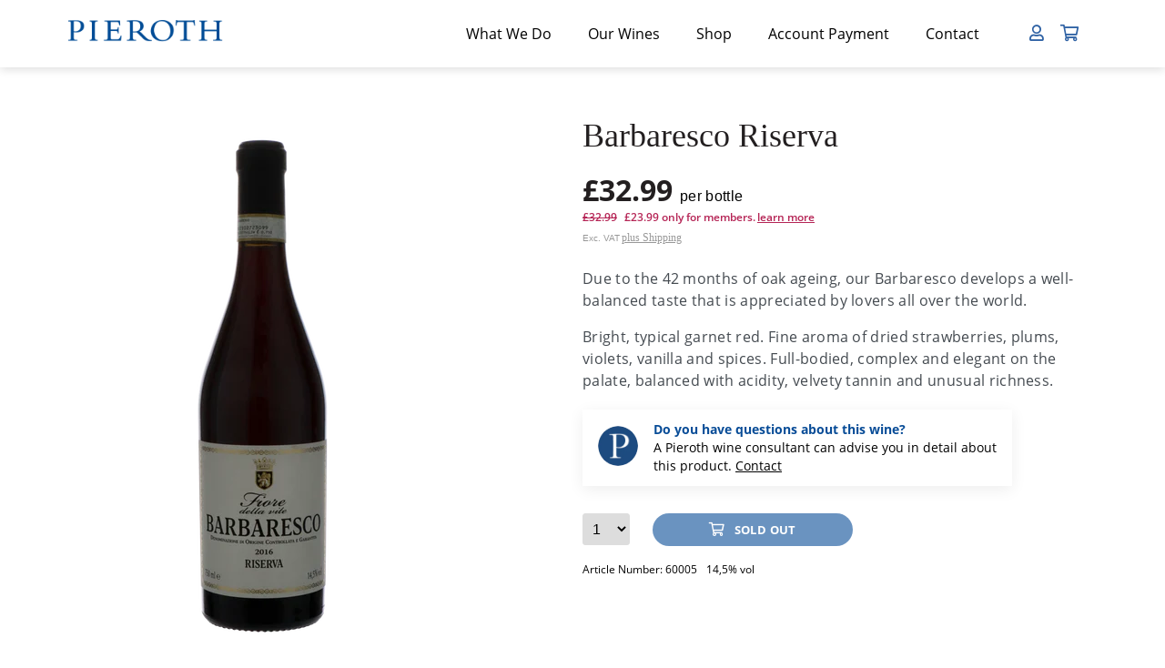

--- FILE ---
content_type: text/html; charset=utf-8
request_url: https://pieroth.co.uk/products/barbaresco-riserva
body_size: 31035
content:
<!doctype html>
<html class="no-js" lang="en">
<head>
	<script id="pandectes-rules">   /* PANDECTES-GDPR: DO NOT MODIFY AUTO GENERATED CODE OF THIS SCRIPT */      window.PandectesSettings = {"store":{"id":50178261151,"plan":"plus","theme":"Pieroth Theme (UK) (SHOP) (LIVE)","primaryLocale":"en","adminMode":false},"tsPublished":1710264485,"declaration":{"showPurpose":true,"showProvider":true,"showDateGenerated":true},"language":{"languageMode":"Single","fallbackLanguage":"en","languageDetection":"browser","languagesSupported":[]},"texts":{"managed":{"headerText":{"en":"We respect your privacy"},"consentText":{"en":"This website uses cookies to ensure you get the best experience."},"dismissButtonText":{"en":"Ok"},"linkText":{"en":"Learn more"},"imprintText":{"en":"Imprint"},"preferencesButtonText":{"en":"Manage cookie settings"},"allowButtonText":{"en":"Accept"},"denyButtonText":{"en":"Decline"},"leaveSiteButtonText":{"en":"Leave this site"},"cookiePolicyText":{"en":"Cookie policy"},"preferencesPopupTitleText":{"en":"Manage consent preferences"},"preferencesPopupIntroText":{"en":"We use cookies to optimize website functionality, analyze the performance, and provide personalized experience to you. Some cookies are essential to make the website operate and function correctly. Those cookies cannot be disabled. In this window you can manage your preference of cookies."},"preferencesPopupCloseButtonText":{"en":"Close"},"preferencesPopupAcceptAllButtonText":{"en":"Accept all"},"preferencesPopupRejectAllButtonText":{"en":"Reject all"},"preferencesPopupSaveButtonText":{"en":"Save preferences"},"accessSectionTitleText":{"en":"Data portability"},"accessSectionParagraphText":{"en":"You have the right to request access to your data at any time."},"rectificationSectionTitleText":{"en":"Data Rectification"},"rectificationSectionParagraphText":{"en":"You have the right to request your data to be updated whenever you think it is appropriate."},"erasureSectionTitleText":{"en":"Right to be forgotten"},"erasureSectionParagraphText":{"en":"You have the right to ask all your data to be erased. After that, you will no longer be able to access your account."},"declIntroText":{"en":"We use cookies to optimize website functionality, analyze the performance, and provide personalized experience to you. Some cookies are essential to make the website operate and function correctly. Those cookies cannot be disabled. In this window you can manage your preference of cookies."}},"categories":{"strictlyNecessaryCookiesTitleText":{"en":"Strictly necessary cookies"},"functionalityCookiesTitleText":{"en":"Functional cookies"},"performanceCookiesTitleText":{"en":"Performance cookies"},"targetingCookiesTitleText":{"en":"Targeting cookies"},"unclassifiedCookiesTitleText":{"en":"Unclassified cookies"},"strictlyNecessaryCookiesDescriptionText":{"en":"These cookies are essential in order to enable you to move around the website and use its features, such as accessing secure areas of the website. The website cannot function properly without these cookies."},"functionalityCookiesDescriptionText":{"en":"These cookies enable the site to provide enhanced functionality and personalisation. They may be set by us or by third party providers whose services we have added to our pages. If you do not allow these cookies then some or all of these services may not function properly."},"performanceCookiesDescriptionText":{"en":"These cookies enable us to monitor and improve the performance of our website. For example, they allow us to count visits, identify traffic sources and see which parts of the site are most popular."},"targetingCookiesDescriptionText":{"en":"These cookies may be set through our site by our advertising partners. They may be used by those companies to build a profile of your interests and show you relevant adverts on other sites.    They do not store directly personal information, but are based on uniquely identifying your browser and internet device. If you do not allow these cookies, you will experience less targeted advertising."},"unclassifiedCookiesDescriptionText":{"en":"Unclassified cookies are cookies that we are in the process of classifying, together with the providers of individual cookies."}},"auto":{"declName":{"en":"Name"},"declPath":{"en":"Path"},"declType":{"en":"Type"},"declDomain":{"en":"Domain"},"declPurpose":{"en":"Purpose"},"declProvider":{"en":"Provider"},"declRetention":{"en":"Retention"},"declFirstParty":{"en":"First-party"},"declThirdParty":{"en":"Third-party"},"declSeconds":{"en":"seconds"},"declMinutes":{"en":"minutes"},"declHours":{"en":"hours"},"declDays":{"en":"days"},"declMonths":{"en":"months"},"declYears":{"en":"years"},"declSession":{"en":"Session"},"cookiesDetailsText":{"en":"Cookies details"},"preferencesPopupAlwaysAllowedText":{"en":"Always allowed"},"submitButton":{"en":"Submit"},"submittingButton":{"en":"Submitting..."},"cancelButton":{"en":"Cancel"},"guestsSupportInfoText":{"en":"Please login with your customer account to further proceed."},"guestsSupportEmailPlaceholder":{"en":"E-mail address"},"guestsSupportEmailValidationError":{"en":"Email is not valid"},"guestsSupportEmailSuccessTitle":{"en":"Thank you for your request"},"guestsSupportEmailFailureTitle":{"en":"A problem occurred"},"guestsSupportEmailSuccessMessage":{"en":"If you are registered as a customer of this store, you will soon receive an email with instructions on how to proceed."},"guestsSupportEmailFailureMessage":{"en":"Your request was not submitted. Please try again and if problem persists, contact store owner for assistance."},"confirmationSuccessTitle":{"en":"Your request is verified"},"confirmationFailureTitle":{"en":"A problem occurred"},"confirmationSuccessMessage":{"en":"We will soon get back to you as to your request."},"confirmationFailureMessage":{"en":"Your request was not verified. Please try again and if problem persists, contact store owner for assistance"},"consentSectionTitleText":{"en":"Your cookie consent"},"consentSectionNoConsentText":{"en":"You have not consented to the cookies policy of this website."},"consentSectionConsentedText":{"en":"You consented to the cookies policy of this website on"},"consentStatus":{"en":"Consent preference"},"consentDate":{"en":"Consent date"},"consentId":{"en":"Consent ID"},"consentSectionChangeConsentActionText":{"en":"Change consent preference"},"accessSectionGDPRRequestsActionText":{"en":"Data subject requests"},"accessSectionAccountInfoActionText":{"en":"Personal data"},"accessSectionOrdersRecordsActionText":{"en":"Orders"},"accessSectionDownloadReportActionText":{"en":"Request export"},"rectificationCommentPlaceholder":{"en":"Describe what you want to be updated"},"rectificationCommentValidationError":{"en":"Comment is required"},"rectificationSectionEditAccountActionText":{"en":"Request an update"},"erasureSectionRequestDeletionActionText":{"en":"Request personal data deletion"}}},"library":{"previewMode":false,"fadeInTimeout":0,"defaultBlocked":7,"showLink":true,"showImprintLink":true,"enabled":true,"cookie":{"name":"_pandectes_gdpr","expiryDays":365,"secure":true},"dismissOnScroll":false,"dismissOnWindowClick":false,"dismissOnTimeout":false,"palette":{"popup":{"background":"#FFFFFF","backgroundForCalculations":{"a":1,"b":255,"g":255,"r":255},"text":"#000000"},"button":{"background":"#094C97","backgroundForCalculations":{"a":1,"b":151,"g":76,"r":9},"text":"#FFFFFF","textForCalculation":{"a":1,"b":255,"g":255,"r":255},"border":"transparent"}},"content":{"href":"https://pieroth-uk.myshopify.com/policies/privacy-policy","imprintHref":"https://pieroth.co.uk/pages/legal","close":"&#10005;","target":"","logo":"<img class=\"cc-banner-logo\" height=\"40\" width=\"40\" src=\"https://cdn.shopify.com/s/files/1/0501/7826/1151/t/16/assets/pandectes-logo.png?v=1680615604\" alt=\"Pieroth Ltd\" />"},"window":"<div role=\"dialog\" aria-live=\"polite\" aria-label=\"cookieconsent\" aria-describedby=\"cookieconsent:desc\" id=\"pandectes-banner\" class=\"cc-window-wrapper cc-popup-wrapper\"><div class=\"pd-cookie-banner-window cc-window {{classes}}\"><!--googleoff: all-->{{children}}<!--googleon: all--></div></div>","compliance":{"custom":"<div class=\"cc-compliance cc-highlight\">{{preferences}}{{allow}}</div>"},"type":"custom","layouts":{"basic":"{{logo}}{{header}}{{messagelink}}{{compliance}}"},"position":"popup","theme":"classic","revokable":true,"animateRevokable":false,"revokableReset":false,"revokableLogoUrl":"https://cdn.shopify.com/s/files/1/0501/7826/1151/t/16/assets/pandectes-reopen-logo.png?v=1680615611","revokablePlacement":"bottom-left","revokableMarginHorizontal":15,"revokableMarginVertical":15,"static":false,"autoAttach":true,"hasTransition":true,"blacklistPage":[""]},"geolocation":{"brOnly":false,"caOnly":false,"euOnly":false,"jpOnly":false,"thOnly":false,"canadaOnly":false,"globalVisibility":true},"dsr":{"guestsSupport":false,"accessSectionDownloadReportAuto":false},"banner":{"resetTs":1679489594,"extraCss":"        .cc-banner-logo {max-width: 31em!important;}    @media(min-width: 768px) {.cc-window.cc-floating{max-width: 31em!important;width: 31em!important;}}    .cc-message, .pd-cookie-banner-window .cc-header, .cc-logo {text-align: left}    .cc-window-wrapper{z-index: 2147483647;-webkit-transition: opacity 1s ease;  transition: opacity 1s ease;}    .cc-window{z-index: 2147483647;font-family: inherit;}    .pd-cookie-banner-window .cc-header{font-family: inherit;}    .pd-cp-ui{font-family: inherit; background-color: #FFFFFF;color:#000000;}    button.pd-cp-btn, a.pd-cp-btn{background-color:#094C97;color:#FFFFFF!important;}    input + .pd-cp-preferences-slider{background-color: rgba(0, 0, 0, 0.3)}    .pd-cp-scrolling-section::-webkit-scrollbar{background-color: rgba(0, 0, 0, 0.3)}    input:checked + .pd-cp-preferences-slider{background-color: rgba(0, 0, 0, 1)}    .pd-cp-scrolling-section::-webkit-scrollbar-thumb {background-color: rgba(0, 0, 0, 1)}    .pd-cp-ui-close{color:#000000;}    .pd-cp-preferences-slider:before{background-color: #FFFFFF}    .pd-cp-title:before {border-color: #000000!important}    .pd-cp-preferences-slider{background-color:#000000}    .pd-cp-toggle{color:#000000!important}    @media(max-width:699px) {.pd-cp-ui-close-top svg {fill: #000000}}    .pd-cp-toggle:hover,.pd-cp-toggle:visited,.pd-cp-toggle:active{color:#000000!important}    .pd-cookie-banner-window {box-shadow: 0 0 18px rgb(0 0 0 / 20%);}  ","customJavascript":null,"showPoweredBy":false,"hybridStrict":false,"cookiesBlockedByDefault":"7","isActive":true,"implicitSavePreferences":true,"cookieIcon":false,"blockBots":false,"showCookiesDetails":true,"hasTransition":true,"blockingPage":false,"showOnlyLandingPage":false,"leaveSiteUrl":"https://www.google.com","linkRespectStoreLang":false},"cookies":{"0":[{"name":"secure_customer_sig","domain":"pieroth.co.uk","path":"/","provider":"Shopify","firstParty":true,"retention":"1 year(s)","expires":1,"unit":"declYears","purpose":{"en":"Used in connection with customer login."}},{"name":"localization","domain":"pieroth.co.uk","path":"/","provider":"Shopify","firstParty":true,"retention":"1 year(s)","expires":1,"unit":"declYears","purpose":{"en":"Shopify store localization"}},{"name":"cart_currency","domain":"pieroth.co.uk","path":"/","provider":"Shopify","firstParty":true,"retention":"14 day(s)","expires":14,"unit":"declDays","purpose":{"en":"Used in connection with shopping cart."}},{"name":"keep_alive","domain":"pieroth.co.uk","path":"/","provider":"Shopify","firstParty":true,"retention":"31 minute(s)","expires":31,"unit":"declMinutes","purpose":{"en":"Used in connection with buyer localization."}},{"name":"_secure_session_id","domain":"pieroth.co.uk","path":"/","provider":"Shopify","firstParty":true,"retention":"24 hour(s)","expires":24,"unit":"declHours","purpose":{"en":"Used in connection with navigation through a storefront."}},{"name":"_cmp_a","domain":".pieroth.co.uk","path":"/","provider":"Shopify","firstParty":true,"retention":"24 hour(s)","expires":24,"unit":"declHours","purpose":{"en":"Used for managing customer privacy settings."}},{"name":"shopify_pay_redirect","domain":"pieroth.co.uk","path":"/","provider":"Shopify","firstParty":true,"retention":"60 minute(s)","expires":60,"unit":"declMinutes","purpose":{"en":"Used in connection with checkout."}}],"1":[{"name":"_shg_user_id","domain":"pieroth.co.uk","path":"/","provider":"Shogun","firstParty":true,"retention":"1 year(s)","expires":1,"unit":"declYears","purpose":{"en":"Used by Shogun Application"}},{"name":"_shg_session_id","domain":"pieroth.co.uk","path":"/","provider":"Shogun","firstParty":true,"retention":"30 minute(s)","expires":30,"unit":"declMinutes","purpose":{"en":"Used by Shogun Application"}}],"2":[{"name":"_y","domain":".pieroth.co.uk","path":"/","provider":"Shopify","firstParty":true,"retention":"1 year(s)","expires":1,"unit":"declYears","purpose":{"en":"Shopify analytics."}},{"name":"_s","domain":".pieroth.co.uk","path":"/","provider":"Shopify","firstParty":true,"retention":"31 minute(s)","expires":31,"unit":"declMinutes","purpose":{"en":"Shopify analytics."}},{"name":"_shopify_y","domain":".pieroth.co.uk","path":"/","provider":"Shopify","firstParty":true,"retention":"1 year(s)","expires":1,"unit":"declYears","purpose":{"en":"Shopify analytics."}},{"name":"_shopify_s","domain":".pieroth.co.uk","path":"/","provider":"Shopify","firstParty":true,"retention":"31 minute(s)","expires":31,"unit":"declMinutes","purpose":{"en":"Shopify analytics."}},{"name":"_orig_referrer","domain":".pieroth.co.uk","path":"/","provider":"Shopify","firstParty":true,"retention":"14 day(s)","expires":14,"unit":"declDays","purpose":{"en":"Tracks landing pages."}},{"name":"_landing_page","domain":".pieroth.co.uk","path":"/","provider":"Shopify","firstParty":true,"retention":"14 day(s)","expires":14,"unit":"declDays","purpose":{"en":"Tracks landing pages."}},{"name":"__cf_bm","domain":".myfonts.net","path":"/","provider":"CloudFlare","firstParty":true,"retention":"30 minute(s)","expires":30,"unit":"declMinutes","purpose":{"en":"Used to manage incoming traffic that matches criteria associated with bots."}},{"name":"_shopify_sa_p","domain":".pieroth.co.uk","path":"/","provider":"Shopify","firstParty":true,"retention":"30 minute(s)","expires":30,"unit":"declMinutes","purpose":{"en":"Shopify analytics relating to marketing & referrals."}},{"name":"_gid","domain":".pieroth.co.uk","path":"/","provider":"Google","firstParty":true,"retention":"24 hour(s)","expires":24,"unit":"declHours","purpose":{"en":"Cookie is placed by Google Analytics to count and track pageviews."}},{"name":"_shopify_sa_t","domain":".pieroth.co.uk","path":"/","provider":"Shopify","firstParty":true,"retention":"30 minute(s)","expires":30,"unit":"declMinutes","purpose":{"en":"Shopify analytics relating to marketing & referrals."}},{"name":"_gat","domain":".pieroth.co.uk","path":"/","provider":"Google","firstParty":true,"retention":"51 second(s)","expires":51,"unit":"declSeconds","purpose":{"en":"Cookie is placed by Google Analytics to filter requests from bots."}},{"name":"_ga_PHRHQXSZFE","domain":".pieroth.co.uk","path":"/","provider":"Google","firstParty":true,"retention":"1 year(s)","expires":1,"unit":"declYears","purpose":{"en":"Cookie is set by Google Analytics with unknown functionality"}},{"name":"_ga","domain":".pieroth.co.uk","path":"/","provider":"Google","firstParty":true,"retention":"1 year(s)","expires":1,"unit":"declYears","purpose":{"en":"Cookie is set by Google Analytics with unknown functionality"}},{"name":"_ga_CJ34MC4R72","domain":".pieroth.co.uk","path":"/","provider":"Google","firstParty":true,"retention":"1 year(s)","expires":1,"unit":"declYears","purpose":{"en":"Cookie is set by Google Analytics with unknown functionality"}}],"4":[],"8":[]},"blocker":{"isActive":false,"googleConsentMode":{"id":"","analyticsId":"","isActive":true,"adStorageCategory":4,"analyticsStorageCategory":2,"personalizationStorageCategory":1,"functionalityStorageCategory":1,"customEvent":true,"securityStorageCategory":0,"redactData":true,"urlPassthrough":true},"facebookPixel":{"id":"","isActive":false,"ldu":false},"rakuten":{"isActive":false,"cmp":false,"ccpa":false},"gpcIsActive":false,"defaultBlocked":7,"patterns":{"whiteList":[],"blackList":{"1":[],"2":[],"4":[],"8":[]},"iframesWhiteList":[],"iframesBlackList":{"1":[],"2":[],"4":[],"8":[]},"beaconsWhiteList":[],"beaconsBlackList":{"1":[],"2":[],"4":[],"8":[]}}}}      !function(){"use strict";window.PandectesRules=window.PandectesRules||{},window.PandectesRules.manualBlacklist={1:[],2:[],4:[]},window.PandectesRules.blacklistedIFrames={1:[],2:[],4:[]},window.PandectesRules.blacklistedCss={1:[],2:[],4:[]},window.PandectesRules.blacklistedBeacons={1:[],2:[],4:[]};var e="javascript/blocked",t="_pandectes_gdpr";function n(e){return new RegExp(e.replace(/[/\\.+?$()]/g,"\\$&").replace("*","(.*)"))}var a=function(e){try{return JSON.parse(e)}catch(e){return!1}},r=function(e){var t=arguments.length>1&&void 0!==arguments[1]?arguments[1]:"log",n=new URLSearchParams(window.location.search);n.get("log")&&console[t]("PandectesRules: ".concat(e))};function o(e,t){var n=Object.keys(e);if(Object.getOwnPropertySymbols){var a=Object.getOwnPropertySymbols(e);t&&(a=a.filter((function(t){return Object.getOwnPropertyDescriptor(e,t).enumerable}))),n.push.apply(n,a)}return n}function i(e){for(var t=1;t<arguments.length;t++){var n=null!=arguments[t]?arguments[t]:{};t%2?o(Object(n),!0).forEach((function(t){c(e,t,n[t])})):Object.getOwnPropertyDescriptors?Object.defineProperties(e,Object.getOwnPropertyDescriptors(n)):o(Object(n)).forEach((function(t){Object.defineProperty(e,t,Object.getOwnPropertyDescriptor(n,t))}))}return e}function s(e){return s="function"==typeof Symbol&&"symbol"==typeof Symbol.iterator?function(e){return typeof e}:function(e){return e&&"function"==typeof Symbol&&e.constructor===Symbol&&e!==Symbol.prototype?"symbol":typeof e},s(e)}function c(e,t,n){return t in e?Object.defineProperty(e,t,{value:n,enumerable:!0,configurable:!0,writable:!0}):e[t]=n,e}function l(e,t){return function(e){if(Array.isArray(e))return e}(e)||function(e,t){var n=null==e?null:"undefined"!=typeof Symbol&&e[Symbol.iterator]||e["@@iterator"];if(null==n)return;var a,r,o=[],i=!0,s=!1;try{for(n=n.call(e);!(i=(a=n.next()).done)&&(o.push(a.value),!t||o.length!==t);i=!0);}catch(e){s=!0,r=e}finally{try{i||null==n.return||n.return()}finally{if(s)throw r}}return o}(e,t)||u(e,t)||function(){throw new TypeError("Invalid attempt to destructure non-iterable instance.\nIn order to be iterable, non-array objects must have a [Symbol.iterator]() method.")}()}function d(e){return function(e){if(Array.isArray(e))return f(e)}(e)||function(e){if("undefined"!=typeof Symbol&&null!=e[Symbol.iterator]||null!=e["@@iterator"])return Array.from(e)}(e)||u(e)||function(){throw new TypeError("Invalid attempt to spread non-iterable instance.\nIn order to be iterable, non-array objects must have a [Symbol.iterator]() method.")}()}function u(e,t){if(e){if("string"==typeof e)return f(e,t);var n=Object.prototype.toString.call(e).slice(8,-1);return"Object"===n&&e.constructor&&(n=e.constructor.name),"Map"===n||"Set"===n?Array.from(e):"Arguments"===n||/^(?:Ui|I)nt(?:8|16|32)(?:Clamped)?Array$/.test(n)?f(e,t):void 0}}function f(e,t){(null==t||t>e.length)&&(t=e.length);for(var n=0,a=new Array(t);n<t;n++)a[n]=e[n];return a}var p=window.PandectesRulesSettings||window.PandectesSettings,g=!(void 0===window.dataLayer||!Array.isArray(window.dataLayer)||!window.dataLayer.some((function(e){return"pandectes_full_scan"===e.event})));r("userAgent -> ".concat(window.navigator.userAgent.substring(0,50)));var y=function(){var e,n=arguments.length>0&&void 0!==arguments[0]?arguments[0]:t,r="; "+document.cookie,o=r.split("; "+n+"=");if(o.length<2)e={};else{var i=o.pop(),s=i.split(";");e=window.atob(s.shift())}var c=a(e);return!1!==c?c:e}(),h=p.banner.isActive,w=p.blocker,v=w.defaultBlocked,m=w.patterns,b=y&&null!==y.preferences&&void 0!==y.preferences?y.preferences:null,k=g?0:h?null===b?v:b:0,L={1:0==(1&k),2:0==(2&k),4:0==(4&k)},S=m.blackList,_=m.whiteList,P=m.iframesBlackList,A=m.iframesWhiteList,C=m.beaconsBlackList,E=m.beaconsWhiteList,B={blackList:[],whiteList:[],iframesBlackList:{1:[],2:[],4:[],8:[]},iframesWhiteList:[],beaconsBlackList:{1:[],2:[],4:[],8:[]},beaconsWhiteList:[]};[1,2,4].map((function(e){var t;L[e]||((t=B.blackList).push.apply(t,d(S[e].length?S[e].map(n):[])),B.iframesBlackList[e]=P[e].length?P[e].map(n):[],B.beaconsBlackList[e]=C[e].length?C[e].map(n):[])})),B.whiteList=_.length?_.map(n):[],B.iframesWhiteList=A.length?A.map(n):[],B.beaconsWhiteList=E.length?E.map(n):[];var I={scripts:[],iframes:{1:[],2:[],4:[]},beacons:{1:[],2:[],4:[]},css:{1:[],2:[],4:[]}},O=function(t,n){return t&&(!n||n!==e)&&(!B.blackList||B.blackList.some((function(e){return e.test(t)})))&&(!B.whiteList||B.whiteList.every((function(e){return!e.test(t)})))},j=function(e){var t=e.getAttribute("src");return B.blackList&&B.blackList.every((function(e){return!e.test(t)}))||B.whiteList&&B.whiteList.some((function(e){return e.test(t)}))},R=function(e,t){var n=B.iframesBlackList[t],a=B.iframesWhiteList;return e&&(!n||n.some((function(t){return t.test(e)})))&&(!a||a.every((function(t){return!t.test(e)})))},T=function(e,t){var n=B.beaconsBlackList[t],a=B.beaconsWhiteList;return e&&(!n||n.some((function(t){return t.test(e)})))&&(!a||a.every((function(t){return!t.test(e)})))},x=new MutationObserver((function(e){for(var t=0;t<e.length;t++)for(var n=e[t].addedNodes,a=0;a<n.length;a++){var r=n[a],o=r.dataset&&r.dataset.cookiecategory;if(1===r.nodeType&&"LINK"===r.tagName){var i=r.dataset&&r.dataset.href;if(i&&o)switch(o){case"functionality":case"C0001":I.css[1].push(i);break;case"performance":case"C0002":I.css[2].push(i);break;case"targeting":case"C0003":I.css[4].push(i)}}}})),N=new MutationObserver((function(t){for(var n=0;n<t.length;n++)for(var a=t[n].addedNodes,r=function(t){var n=a[t],r=n.src||n.dataset&&n.dataset.src,o=n.dataset&&n.dataset.cookiecategory;if(1===n.nodeType&&"IFRAME"===n.tagName){if(r){var i=!1;R(r,1)||"functionality"===o||"C0001"===o?(i=!0,I.iframes[1].push(r)):R(r,2)||"performance"===o||"C0002"===o?(i=!0,I.iframes[2].push(r)):(R(r,4)||"targeting"===o||"C0003"===o)&&(i=!0,I.iframes[4].push(r)),i&&(n.removeAttribute("src"),n.setAttribute("data-src",r))}}else if(1===n.nodeType&&"IMG"===n.tagName){if(r){var s=!1;T(r,1)?(s=!0,I.beacons[1].push(r)):T(r,2)?(s=!0,I.beacons[2].push(r)):T(r,4)&&(s=!0,I.beacons[4].push(r)),s&&(n.removeAttribute("src"),n.setAttribute("data-src",r))}}else if(1===n.nodeType&&"LINK"===n.tagName){var c=n.dataset&&n.dataset.href;if(c&&o)switch(o){case"functionality":case"C0001":I.css[1].push(c);break;case"performance":case"C0002":I.css[2].push(c);break;case"targeting":case"C0003":I.css[4].push(c)}}else if(1===n.nodeType&&"SCRIPT"===n.tagName){var l=n.type,d=!1;if(O(r,l))d=!0;else if(r&&o)switch(o){case"functionality":case"C0001":d=!0,window.PandectesRules.manualBlacklist[1].push(r);break;case"performance":case"C0002":d=!0,window.PandectesRules.manualBlacklist[2].push(r);break;case"targeting":case"C0003":d=!0,window.PandectesRules.manualBlacklist[4].push(r)}if(d){I.scripts.push([n,l]),n.type=e;n.addEventListener("beforescriptexecute",(function t(a){n.getAttribute("type")===e&&a.preventDefault(),n.removeEventListener("beforescriptexecute",t)})),n.parentElement&&n.parentElement.removeChild(n)}}},o=0;o<a.length;o++)r(o)})),D=document.createElement,M={src:Object.getOwnPropertyDescriptor(HTMLScriptElement.prototype,"src"),type:Object.getOwnPropertyDescriptor(HTMLScriptElement.prototype,"type")};window.PandectesRules.unblockCss=function(e){var t=I.css[e]||[];t.length&&r("Unblocking CSS for ".concat(e)),t.forEach((function(e){var t=document.querySelector('link[data-href^="'.concat(e,'"]'));t.removeAttribute("data-href"),t.href=e})),I.css[e]=[]},window.PandectesRules.unblockIFrames=function(e){var t=I.iframes[e]||[];t.length&&r("Unblocking IFrames for ".concat(e)),B.iframesBlackList[e]=[],t.forEach((function(e){var t=document.querySelector('iframe[data-src^="'.concat(e,'"]'));t.removeAttribute("data-src"),t.src=e})),I.iframes[e]=[]},window.PandectesRules.unblockBeacons=function(e){var t=I.beacons[e]||[];t.length&&r("Unblocking Beacons for ".concat(e)),B.beaconsBlackList[e]=[],t.forEach((function(e){var t=document.querySelector('img[data-src^="'.concat(e,'"]'));t.removeAttribute("data-src"),t.src=e})),I.beacons[e]=[]},window.PandectesRules.unblockInlineScripts=function(e){var t=1===e?"functionality":2===e?"performance":"targeting";document.querySelectorAll('script[type="javascript/blocked"][data-cookiecategory="'.concat(t,'"]')).forEach((function(e){var t=e.textContent;e.parentNode.removeChild(e);var n=document.createElement("script");n.type="text/javascript",n.textContent=t,document.body.appendChild(n)}))},window.PandectesRules.unblock=function(t){t.length<1?(B.blackList=[],B.whiteList=[],B.iframesBlackList=[],B.iframesWhiteList=[]):(B.blackList&&(B.blackList=B.blackList.filter((function(e){return t.every((function(t){return"string"==typeof t?!e.test(t):t instanceof RegExp?e.toString()!==t.toString():void 0}))}))),B.whiteList&&(B.whiteList=[].concat(d(B.whiteList),d(t.map((function(e){if("string"==typeof e){var t=".*"+n(e)+".*";if(B.whiteList.every((function(e){return e.toString()!==t.toString()})))return new RegExp(t)}else if(e instanceof RegExp&&B.whiteList.every((function(t){return t.toString()!==e.toString()})))return e;return null})).filter(Boolean)))));for(var a=document.querySelectorAll('script[type="'.concat(e,'"]')),o=0;o<a.length;o++){var i=a[o];j(i)&&(I.scripts.push([i,"application/javascript"]),i.parentElement.removeChild(i))}var s=0;d(I.scripts).forEach((function(e,t){var n=l(e,2),a=n[0],r=n[1];if(j(a)){for(var o=document.createElement("script"),i=0;i<a.attributes.length;i++){var c=a.attributes[i];"src"!==c.name&&"type"!==c.name&&o.setAttribute(c.name,a.attributes[i].value)}o.setAttribute("src",a.src),o.setAttribute("type",r||"application/javascript"),document.head.appendChild(o),I.scripts.splice(t-s,1),s++}})),0==B.blackList.length&&0===B.iframesBlackList[1].length&&0===B.iframesBlackList[2].length&&0===B.iframesBlackList[4].length&&0===B.beaconsBlackList[1].length&&0===B.beaconsBlackList[2].length&&0===B.beaconsBlackList[4].length&&(r("Disconnecting observers"),N.disconnect(),x.disconnect())};var z,W,F=p.store.adminMode,U=p.blocker,q=U.defaultBlocked;z=function(){!function(){var e=window.Shopify.trackingConsent;if(!1!==e.shouldShowBanner()||null!==b||7!==q)try{var t=F&&!(window.Shopify&&window.Shopify.AdminBarInjector),n={preferences:0==(1&k)||g||t,analytics:0==(2&k)||g||t,marketing:0==(4&k)||g||t};e.firstPartyMarketingAllowed()===n.marketing&&e.analyticsProcessingAllowed()===n.analytics&&e.preferencesProcessingAllowed()===n.preferences||e.setTrackingConsent(n,(function(e){e&&e.error?r("Shopify.customerPrivacy API - failed to setTrackingConsent"):r("Shopify.customerPrivacy API - setTrackingConsent(".concat(JSON.stringify(n),")"))}))}catch(e){r("Shopify.customerPrivacy API - exception")}}(),function(){var e=window.Shopify.trackingConsent,t=e.currentVisitorConsent();if(U.gpcIsActive&&"CCPA"===e.getRegulation()&&"no"===t.gpc&&"yes"!==t.sale_of_data){var n={sale_of_data:!1};e.setTrackingConsent(n,(function(e){e&&e.error?r("Shopify.customerPrivacy API - failed to setTrackingConsent({".concat(JSON.stringify(n),")")):r("Shopify.customerPrivacy API - setTrackingConsent(".concat(JSON.stringify(n),")"))}))}}()},W=null,window.Shopify&&window.Shopify.loadFeatures&&window.Shopify.trackingConsent?z():W=setInterval((function(){window.Shopify&&window.Shopify.loadFeatures&&(clearInterval(W),window.Shopify.loadFeatures([{name:"consent-tracking-api",version:"0.1"}],(function(e){e?r("Shopify.customerPrivacy API - failed to load"):(r("Shopify.customerPrivacy API - loaded"),r("Shopify.customerPrivacy.shouldShowBanner() -> "+window.Shopify.trackingConsent.shouldShowBanner()),z())})))}),10);var V=p.banner.isActive,J=p.blocker.googleConsentMode,H=J.isActive,$=J.customEvent,G=J.id,K=void 0===G?"":G,Y=J.analyticsId,Q=void 0===Y?"":Y,X=J.adwordsId,Z=void 0===X?"":X,ee=J.redactData,te=J.urlPassthrough,ne=J.adStorageCategory,ae=J.analyticsStorageCategory,re=J.functionalityStorageCategory,oe=J.personalizationStorageCategory,ie=J.securityStorageCategory,se=J.dataLayerProperty,ce=void 0===se?"dataLayer":se,le=J.waitForUpdate,de=void 0===le?2e3:le;function ue(){window[ce].push(arguments)}window[ce]=window[ce]||[];var fe,pe,ge={hasInitialized:!1,hasSentPageView:!1,ads_data_redaction:!1,url_passthrough:!1,data_layer_property:"dataLayer",storage:{ad_storage:"granted",ad_user_data:"granted",ad_personalization:"granted",analytics_storage:"granted",functionality_storage:"granted",personalization_storage:"granted",security_storage:"granted",wait_for_update:2e3}};if(V&&H){var ye=0==(k&ne)?"granted":"denied",he=0==(k&ae)?"granted":"denied",we=0==(k&re)?"granted":"denied",ve=0==(k&oe)?"granted":"denied",me=0==(k&ie)?"granted":"denied";if(ge.hasInitialized=!0,ge.ads_data_redaction="denied"===ye&&ee,ge.url_passthrough=te,ge.storage.ad_storage=ye,ge.storage.ad_user_data=ye,ge.storage.ad_personalization=ye,ge.storage.analytics_storage=he,ge.storage.functionality_storage=we,ge.storage.personalization_storage=ve,ge.storage.security_storage=me,ge.storage.wait_for_update="denied"===he||"denied"===ye?de:2e3,ge.data_layer_property=ce||"dataLayer",ge.ads_data_redaction&&ue("set","ads_data_redaction",ge.ads_data_redaction),ge.url_passthrough&&ue("set","url_passthrough",ge.url_passthrough),console.log("Pandectes: Google Consent Mode (Advanced/V2)"),ue("consent","default",ge.storage),(K.length||Q.length||Z.length)&&(window[ge.data_layer_property].push({"pandectes.start":(new Date).getTime(),event:"pandectes-rules.min.js"}),(Q.length||Z.length)&&ue("js",new Date)),K.length){window[ge.data_layer_property].push({"gtm.start":(new Date).getTime(),event:"gtm.js"});var be=document.createElement("script"),ke="dataLayer"!==ge.data_layer_property?"&l=".concat(ge.data_layer_property):"";be.async=!0,be.src="https://www.googletagmanager.com/gtm.js?id=".concat(K).concat(ke),document.head.appendChild(be)}if(Q.length){var Le=document.createElement("script");Le.async=!0,Le.src="https://www.googletagmanager.com/gtag/js?id=".concat(Q),document.head.appendChild(Le),ue("config",Q,{send_page_view:!1})}if(Z.length){var Se=document.createElement("script");Se.async=!0,Se.src="https://www.googletagmanager.com/gtag/js?id=".concat(Z),document.head.appendChild(Se),ue("config",Z)}window[ce].push=function(){for(var e=arguments.length,t=new Array(e),n=0;n<e;n++)t[n]=arguments[n];if(t&&t[0]){var a=t[0][0],r=t[0][1],o=t[0][2];if("consent"!==a||"default"!==r&&"update"!==r){if("config"===a){if(r===Q||r===Z)return}else if("event"===a&&"page_view"===r){if(!1!==ge.hasSentPageView)return;ge.hasSentPageView=!0}}else if(o&&"object"===s(o)&&4===Object.values(o).length&&o.ad_storage&&o.analytics_storage&&o.ad_user_data&&o.ad_personalization)return}return Array.prototype.push.apply(this,t)}}V&&$&&(pe=7===(fe=k)?"deny":0===fe?"allow":"mixed",window[ce].push({event:"Pandectes_Consent_Update",pandectes_status:pe,pandectes_categories:{C0000:"allow",C0001:L[1]?"allow":"deny",C0002:L[2]?"allow":"deny",C0003:L[4]?"allow":"deny"}}),r("PandectesCustomEvent pushed to the dataLayer"));var _e=p.blocker,Pe=_e.klaviyoIsActive,Ae=_e.googleConsentMode.adStorageCategory;Pe&&window.addEventListener("PandectesEvent_OnConsent",(function(e){var t=e.detail.preferences;if(null!=t){var n=0==(t&Ae)?"granted":"denied";void 0!==window.klaviyo&&window.klaviyo.isIdentified()&&window.klaviyo.push(["identify",{ad_personalization:n,ad_user_data:n}])}})),p.banner.revokableTrigger&&window.addEventListener("PandectesEvent_OnInitialize",(function(){document.querySelectorAll('[href*="#reopenBanner"]').forEach((function(e){e.onclick=function(e){e.preventDefault(),window.Pandectes.fn.revokeConsent()}}))})),window.PandectesRules.gcm=ge;var Ce=p.banner.isActive,Ee=p.blocker.isActive;r("Blocker -> "+(Ee?"Active":"Inactive")),r("Banner -> "+(Ce?"Active":"Inactive")),r("ActualPrefs -> "+k);var Be=null===b&&/\/checkouts\//.test(window.location.pathname);0!==k&&!1===g&&Ee&&!Be?(r("Blocker will execute"),document.createElement=function(){for(var t=arguments.length,n=new Array(t),a=0;a<t;a++)n[a]=arguments[a];if("script"!==n[0].toLowerCase())return D.bind?D.bind(document).apply(void 0,n):D;var r=D.bind(document).apply(void 0,n);try{Object.defineProperties(r,{src:i(i({},M.src),{},{set:function(t){O(t,r.type)&&M.type.set.call(this,e),M.src.set.call(this,t)}}),type:i(i({},M.type),{},{get:function(){var t=M.type.get.call(this);return t===e||O(this.src,t)?null:t},set:function(t){var n=O(r.src,r.type)?e:t;M.type.set.call(this,n)}})}),r.setAttribute=function(t,n){if("type"===t){var a=O(r.src,r.type)?e:n;M.type.set.call(r,a)}else"src"===t?(O(n,r.type)&&M.type.set.call(r,e),M.src.set.call(r,n)):HTMLScriptElement.prototype.setAttribute.call(r,t,n)}}catch(e){console.warn("Yett: unable to prevent script execution for script src ",r.src,".\n",'A likely cause would be because you are using a third-party browser extension that monkey patches the "document.createElement" function.')}return r},N.observe(document.documentElement,{childList:!0,subtree:!0}),x.observe(document.documentElement,{childList:!0,subtree:!0})):r("Blocker will not execute")}();
</script>
	
  <meta charset="utf-8">
  <meta http-equiv="X-UA-Compatible" content="IE=edge,chrome=1">
  <meta name="viewport" content="width=device-width,initial-scale=1">
  <meta name="theme-color" content="#3a3a3a">
  <link rel="canonical" href="https://pieroth.co.uk/products/barbaresco-riserva"><link rel="shortcut icon" href="//pieroth.co.uk/cdn/shop/files/favicon_32x32.png?v=1614328820" type="image/png"><!--<script id="usercentrics-cmp" data-settings-id="RmwOYjfID" data-language="de" src="https://app.usercentrics.eu/browser-ui/latest/loader.js" async> </script>--><title>Barbaresco Riserva
&ndash; Pieroth Ltd</title><meta name="description" content="Due to the 42 months of oak ageing, our Barbaresco develops a well-balanced taste that is appreciated by lovers all over the world. Bright, typical garnet red. Fine aroma of dried strawberries, plums, violets, vanilla and spices. Full-bodied, complex and elegant on the palate, balanced with acidity, velvety tannin and "><!-- /snippets/social-meta-tags.liquid -->




<meta property="og:site_name" content="Pieroth Ltd">
<meta property="og:url" content="https://pieroth.co.uk/products/barbaresco-riserva">
<meta property="og:title" content="Barbaresco Riserva">
<meta property="og:type" content="product">
<meta property="og:description" content="Due to the 42 months of oak ageing, our Barbaresco develops a well-balanced taste that is appreciated by lovers all over the world. Bright, typical garnet red. Fine aroma of dried strawberries, plums, violets, vanilla and spices. Full-bodied, complex and elegant on the palate, balanced with acidity, velvety tannin and ">

  <meta property="og:price:amount" content="32.99">
  <meta property="og:price:currency" content="GBP">

<meta property="og:image" content="http://pieroth.co.uk/cdn/shop/files/600056_55e4ecb6-562e-41a6-9af0-0fe1de46f6b5_1200x1200.png?v=1768897089">
<meta property="og:image:secure_url" content="https://pieroth.co.uk/cdn/shop/files/600056_55e4ecb6-562e-41a6-9af0-0fe1de46f6b5_1200x1200.png?v=1768897089">


<meta name="twitter:card" content="summary_large_image">
<meta name="twitter:title" content="Barbaresco Riserva">
<meta name="twitter:description" content="Due to the 42 months of oak ageing, our Barbaresco develops a well-balanced taste that is appreciated by lovers all over the world. Bright, typical garnet red. Fine aroma of dried strawberries, plums, violets, vanilla and spices. Full-bodied, complex and elegant on the palate, balanced with acidity, velvety tannin and ">


  <script src="//pieroth.co.uk/cdn/shop/t/16/assets/ajaxinate.min.js?v=184280457900856627781687941347" defer="defer"></script>

  <script src="//pieroth.co.uk/cdn/shop/t/16/assets/constants.js?v=58251544750838685771687941354" defer="defer"></script>
  <script src="//pieroth.co.uk/cdn/shop/t/16/assets/global.js?v=139248116715221171191687941355" defer="defer"></script>

  <link href="//pieroth.co.uk/cdn/shop/t/16/assets/base.css?v=161282592118137747651687941348" rel="stylesheet" type="text/css" media="all" />
  <link href="//pieroth.co.uk/cdn/shop/t/16/assets/component-facets.css?v=177184923672427184861687941351" rel="stylesheet" type="text/css" media="all" />
  <script src="//pieroth.co.uk/cdn/shop/t/16/assets/facets.js?v=132750246275361037961687941354" defer="defer"></script>
  <script src="//pieroth.co.uk/cdn/shop/t/16/assets/search.js?v=99627020667265524421687941360" defer="defer"></script>

  <link href="//pieroth.co.uk/cdn/shop/t/16/assets/fonts.css?v=88087961847710819101767770181" rel="stylesheet" type="text/css" media="all" />
  <link href="//pieroth.co.uk/cdn/shop/t/16/assets/theme.scss.css?v=127942775827654112291696415580" rel="stylesheet" type="text/css" media="all" />
  <link href="//pieroth.co.uk/cdn/shop/t/16/assets/custom.scss.css?v=139269040176823411121680615618" rel="stylesheet" type="text/css" media="all" />
  <link href="//pieroth.co.uk/cdn/shop/t/16/assets/fontawesome.scss.css?v=166174946327723374311696415580" rel="stylesheet" type="text/css" media="all" />

  
  <link href="//pieroth.co.uk/cdn/shop/t/16/assets/lightbox.min.css?v=9067514102991721291680615600" rel="stylesheet" type="text/css" media="all" />
  <style>
    .lb-data .lb-close {
      background: url(//pieroth.co.uk/cdn/shop/t/16/assets/close.png?v=78803719600951444571680615604) top right no-repeat;
    }
    .lb-nav a.lb-prev {
      background: url(//pieroth.co.uk/cdn/shop/t/16/assets/prev.png?v=60166946719057213611680615605) left 48% no-repeat;
    }
    .lb-nav a.lb-next {
      background: url(//pieroth.co.uk/cdn/shop/t/16/assets/next.png?v=147043683799763872841680615604) right 48% no-repeat;
    }
    .lb-cancel {
      background: url(//pieroth.co.uk/cdn/shop/t/16/assets/loading.gif?v=66550052749047757211680615606) no-repeat;
    }
  </style>
  <link href="//pieroth.co.uk/cdn/shop/t/16/assets/datepicker.min.css?v=73365673583789385251680615600" rel="stylesheet" type="text/css" media="all" />
  
<script src="//pieroth.co.uk/cdn/shop/t/16/assets/lazysizes.js?v=94224023136283657951680615611" async="async"></script>
  <script src="//pieroth.co.uk/cdn/shop/t/16/assets/vendor.js?v=58202082221812489871680615608"></script>
  <script src="//pieroth.co.uk/cdn/shop/t/16/assets/theme.js?v=126656140173483596281695815535" defer="defer"></script>
  
  



    <script>
      const handleWineConsultant = () => {
        const params = new URLSearchParams(window.location.search);
        const provisionNumber = params.get("wc");

        console.log("provisionNumber: ", provisionNumber);
        if (!provisionNumber) return;
        if(provisionNumber == "") return;

        $.ajax({
          type: "POST",
          url: "/cart.js",
          data: {
            "attributes[provision-number]": provisionNumber,
          },
          success: function (d) {
            console.log('added provisionNumber as cart property!');
            params.delete("provisionNumber")
            window.location.reload();
          },
          dataType: "json",
        });
      };

      handleWineConsultant();
    </script>


  
  
  <script type="text/javascript" src="//pieroth.co.uk/cdn/shop/t/16/assets/lightbox.min.js?v=84583481841581335881680615608"></script>
  <script type="text/javascript" src="//pieroth.co.uk/cdn/shop/t/16/assets/sticky.min.js?v=147154664902466291361680615604"></script>
  <script type="text/javascript" src="//pieroth.co.uk/cdn/shop/t/16/assets/datepicker.min.js?v=137312257720390795261680615604"></script>
  
  
  
    
    <!-- Google Tag Manager -->
    <script>(function(w,d,s,l,i){w[l]=w[l]||[];w[l].push({'gtm.start':
      new Date().getTime(),event:'gtm.js'});var f=d.getElementsByTagName(s)[0],
      j=d.createElement(s),dl=l!='dataLayer'?'&l='+l:'';j.async=true;j.src=
      'https://www.googletagmanager.com/gtm.js?id='+i+dl;f.parentNode.insertBefore(j,f);
      })(window,document,'script','dataLayer','GTM-P4VCLJ8');</script>
      <!-- End Google Tag Manager -->
  


  <script>window.performance && window.performance.mark && window.performance.mark('shopify.content_for_header.start');</script><meta name="google-site-verification" content="gc7aJilhVvuLqPFEnUsqten39ZuiEnhWS1Fv4uxowcI">
<meta id="shopify-digital-wallet" name="shopify-digital-wallet" content="/50178261151/digital_wallets/dialog">
<meta name="shopify-checkout-api-token" content="1c83dacce2cd73b16b0d5f7520a23768">
<link rel="alternate" type="application/json+oembed" href="https://pieroth.co.uk/products/barbaresco-riserva.oembed">
<script async="async" src="/checkouts/internal/preloads.js?locale=en-GB"></script>
<link rel="preconnect" href="https://shop.app" crossorigin="anonymous">
<script async="async" src="https://shop.app/checkouts/internal/preloads.js?locale=en-GB&shop_id=50178261151" crossorigin="anonymous"></script>
<script id="apple-pay-shop-capabilities" type="application/json">{"shopId":50178261151,"countryCode":"GB","currencyCode":"GBP","merchantCapabilities":["supports3DS"],"merchantId":"gid:\/\/shopify\/Shop\/50178261151","merchantName":"Pieroth Ltd","requiredBillingContactFields":["postalAddress","email","phone"],"requiredShippingContactFields":["postalAddress","email","phone"],"shippingType":"shipping","supportedNetworks":["visa","maestro","masterCard","amex","discover","elo"],"total":{"type":"pending","label":"Pieroth Ltd","amount":"1.00"},"shopifyPaymentsEnabled":true,"supportsSubscriptions":true}</script>
<script id="shopify-features" type="application/json">{"accessToken":"1c83dacce2cd73b16b0d5f7520a23768","betas":["rich-media-storefront-analytics"],"domain":"pieroth.co.uk","predictiveSearch":true,"shopId":50178261151,"locale":"en"}</script>
<script>var Shopify = Shopify || {};
Shopify.shop = "pieroth-uk.myshopify.com";
Shopify.locale = "en";
Shopify.currency = {"active":"GBP","rate":"1.0"};
Shopify.country = "GB";
Shopify.theme = {"name":"Pieroth Theme (UK) (SHOP) (LIVE)","id":132448551071,"schema_name":"Debut","schema_version":"16.5.1","theme_store_id":null,"role":"main"};
Shopify.theme.handle = "null";
Shopify.theme.style = {"id":null,"handle":null};
Shopify.cdnHost = "pieroth.co.uk/cdn";
Shopify.routes = Shopify.routes || {};
Shopify.routes.root = "/";</script>
<script type="module">!function(o){(o.Shopify=o.Shopify||{}).modules=!0}(window);</script>
<script>!function(o){function n(){var o=[];function n(){o.push(Array.prototype.slice.apply(arguments))}return n.q=o,n}var t=o.Shopify=o.Shopify||{};t.loadFeatures=n(),t.autoloadFeatures=n()}(window);</script>
<script>
  window.ShopifyPay = window.ShopifyPay || {};
  window.ShopifyPay.apiHost = "shop.app\/pay";
  window.ShopifyPay.redirectState = null;
</script>
<script id="shop-js-analytics" type="application/json">{"pageType":"product"}</script>
<script defer="defer" async type="module" src="//pieroth.co.uk/cdn/shopifycloud/shop-js/modules/v2/client.init-shop-cart-sync_BApSsMSl.en.esm.js"></script>
<script defer="defer" async type="module" src="//pieroth.co.uk/cdn/shopifycloud/shop-js/modules/v2/chunk.common_CBoos6YZ.esm.js"></script>
<script type="module">
  await import("//pieroth.co.uk/cdn/shopifycloud/shop-js/modules/v2/client.init-shop-cart-sync_BApSsMSl.en.esm.js");
await import("//pieroth.co.uk/cdn/shopifycloud/shop-js/modules/v2/chunk.common_CBoos6YZ.esm.js");

  window.Shopify.SignInWithShop?.initShopCartSync?.({"fedCMEnabled":true,"windoidEnabled":true});

</script>
<script>
  window.Shopify = window.Shopify || {};
  if (!window.Shopify.featureAssets) window.Shopify.featureAssets = {};
  window.Shopify.featureAssets['shop-js'] = {"shop-cart-sync":["modules/v2/client.shop-cart-sync_DJczDl9f.en.esm.js","modules/v2/chunk.common_CBoos6YZ.esm.js"],"init-fed-cm":["modules/v2/client.init-fed-cm_BzwGC0Wi.en.esm.js","modules/v2/chunk.common_CBoos6YZ.esm.js"],"init-windoid":["modules/v2/client.init-windoid_BS26ThXS.en.esm.js","modules/v2/chunk.common_CBoos6YZ.esm.js"],"shop-cash-offers":["modules/v2/client.shop-cash-offers_DthCPNIO.en.esm.js","modules/v2/chunk.common_CBoos6YZ.esm.js","modules/v2/chunk.modal_Bu1hFZFC.esm.js"],"shop-button":["modules/v2/client.shop-button_D_JX508o.en.esm.js","modules/v2/chunk.common_CBoos6YZ.esm.js"],"init-shop-email-lookup-coordinator":["modules/v2/client.init-shop-email-lookup-coordinator_DFwWcvrS.en.esm.js","modules/v2/chunk.common_CBoos6YZ.esm.js"],"shop-toast-manager":["modules/v2/client.shop-toast-manager_tEhgP2F9.en.esm.js","modules/v2/chunk.common_CBoos6YZ.esm.js"],"shop-login-button":["modules/v2/client.shop-login-button_DwLgFT0K.en.esm.js","modules/v2/chunk.common_CBoos6YZ.esm.js","modules/v2/chunk.modal_Bu1hFZFC.esm.js"],"avatar":["modules/v2/client.avatar_BTnouDA3.en.esm.js"],"init-shop-cart-sync":["modules/v2/client.init-shop-cart-sync_BApSsMSl.en.esm.js","modules/v2/chunk.common_CBoos6YZ.esm.js"],"pay-button":["modules/v2/client.pay-button_BuNmcIr_.en.esm.js","modules/v2/chunk.common_CBoos6YZ.esm.js"],"init-shop-for-new-customer-accounts":["modules/v2/client.init-shop-for-new-customer-accounts_DrjXSI53.en.esm.js","modules/v2/client.shop-login-button_DwLgFT0K.en.esm.js","modules/v2/chunk.common_CBoos6YZ.esm.js","modules/v2/chunk.modal_Bu1hFZFC.esm.js"],"init-customer-accounts-sign-up":["modules/v2/client.init-customer-accounts-sign-up_TlVCiykN.en.esm.js","modules/v2/client.shop-login-button_DwLgFT0K.en.esm.js","modules/v2/chunk.common_CBoos6YZ.esm.js","modules/v2/chunk.modal_Bu1hFZFC.esm.js"],"shop-follow-button":["modules/v2/client.shop-follow-button_C5D3XtBb.en.esm.js","modules/v2/chunk.common_CBoos6YZ.esm.js","modules/v2/chunk.modal_Bu1hFZFC.esm.js"],"checkout-modal":["modules/v2/client.checkout-modal_8TC_1FUY.en.esm.js","modules/v2/chunk.common_CBoos6YZ.esm.js","modules/v2/chunk.modal_Bu1hFZFC.esm.js"],"init-customer-accounts":["modules/v2/client.init-customer-accounts_C0Oh2ljF.en.esm.js","modules/v2/client.shop-login-button_DwLgFT0K.en.esm.js","modules/v2/chunk.common_CBoos6YZ.esm.js","modules/v2/chunk.modal_Bu1hFZFC.esm.js"],"lead-capture":["modules/v2/client.lead-capture_Cq0gfm7I.en.esm.js","modules/v2/chunk.common_CBoos6YZ.esm.js","modules/v2/chunk.modal_Bu1hFZFC.esm.js"],"shop-login":["modules/v2/client.shop-login_BmtnoEUo.en.esm.js","modules/v2/chunk.common_CBoos6YZ.esm.js","modules/v2/chunk.modal_Bu1hFZFC.esm.js"],"payment-terms":["modules/v2/client.payment-terms_BHOWV7U_.en.esm.js","modules/v2/chunk.common_CBoos6YZ.esm.js","modules/v2/chunk.modal_Bu1hFZFC.esm.js"]};
</script>
<script>(function() {
  var isLoaded = false;
  function asyncLoad() {
    if (isLoaded) return;
    isLoaded = true;
    var urls = ["https:\/\/static.mailerlite.com\/data\/a\/3556\/3556055\/universal_r4e6y1i8k2_load.js?shop=pieroth-uk.myshopify.com","\/\/cdn.shopify.com\/proxy\/b852f94e23e95bd239b41e6b3f487fda3780b7e67b4992046fbdd0db4a8dedad\/s.pandect.es\/scripts\/pandectes-core.js?shop=pieroth-uk.myshopify.com\u0026sp-cache-control=cHVibGljLCBtYXgtYWdlPTkwMA","https:\/\/av-northern-apps.com\/js\/agecheckerplus_mG35tH2eGxRu7PQW.js?shop=pieroth-uk.myshopify.com","https:\/\/pieroth-uk.myshopify.com\/tools\/openGeo\/open.js?shop=pieroth-uk.myshopify.com"];
    for (var i = 0; i < urls.length; i++) {
      var s = document.createElement('script');
      s.type = 'text/javascript';
      s.async = true;
      s.src = urls[i];
      var x = document.getElementsByTagName('script')[0];
      x.parentNode.insertBefore(s, x);
    }
  };
  if(window.attachEvent) {
    window.attachEvent('onload', asyncLoad);
  } else {
    window.addEventListener('load', asyncLoad, false);
  }
})();</script>
<script id="__st">var __st={"a":50178261151,"offset":0,"reqid":"3507e706-68da-403b-bdc8-744ce3944c6d-1768901804","pageurl":"pieroth.co.uk\/products\/barbaresco-riserva","u":"0b42b078971b","p":"product","rtyp":"product","rid":7382592389279};</script>
<script>window.ShopifyPaypalV4VisibilityTracking = true;</script>
<script id="form-persister">!function(){'use strict';const t='contact',e='new_comment',n=[[t,t],['blogs',e],['comments',e],[t,'customer']],o='password',r='form_key',c=['recaptcha-v3-token','g-recaptcha-response','h-captcha-response',o],s=()=>{try{return window.sessionStorage}catch{return}},i='__shopify_v',u=t=>t.elements[r],a=function(){const t=[...n].map((([t,e])=>`form[action*='/${t}']:not([data-nocaptcha='true']) input[name='form_type'][value='${e}']`)).join(',');var e;return e=t,()=>e?[...document.querySelectorAll(e)].map((t=>t.form)):[]}();function m(t){const e=u(t);a().includes(t)&&(!e||!e.value)&&function(t){try{if(!s())return;!function(t){const e=s();if(!e)return;const n=u(t);if(!n)return;const o=n.value;o&&e.removeItem(o)}(t);const e=Array.from(Array(32),(()=>Math.random().toString(36)[2])).join('');!function(t,e){u(t)||t.append(Object.assign(document.createElement('input'),{type:'hidden',name:r})),t.elements[r].value=e}(t,e),function(t,e){const n=s();if(!n)return;const r=[...t.querySelectorAll(`input[type='${o}']`)].map((({name:t})=>t)),u=[...c,...r],a={};for(const[o,c]of new FormData(t).entries())u.includes(o)||(a[o]=c);n.setItem(e,JSON.stringify({[i]:1,action:t.action,data:a}))}(t,e)}catch(e){console.error('failed to persist form',e)}}(t)}const f=t=>{if('true'===t.dataset.persistBound)return;const e=function(t,e){const n=function(t){return'function'==typeof t.submit?t.submit:HTMLFormElement.prototype.submit}(t).bind(t);return function(){let t;return()=>{t||(t=!0,(()=>{try{e(),n()}catch(t){(t=>{console.error('form submit failed',t)})(t)}})(),setTimeout((()=>t=!1),250))}}()}(t,(()=>{m(t)}));!function(t,e){if('function'==typeof t.submit&&'function'==typeof e)try{t.submit=e}catch{}}(t,e),t.addEventListener('submit',(t=>{t.preventDefault(),e()})),t.dataset.persistBound='true'};!function(){function t(t){const e=(t=>{const e=t.target;return e instanceof HTMLFormElement?e:e&&e.form})(t);e&&m(e)}document.addEventListener('submit',t),document.addEventListener('DOMContentLoaded',(()=>{const e=a();for(const t of e)f(t);var n;n=document.body,new window.MutationObserver((t=>{for(const e of t)if('childList'===e.type&&e.addedNodes.length)for(const t of e.addedNodes)1===t.nodeType&&'FORM'===t.tagName&&a().includes(t)&&f(t)})).observe(n,{childList:!0,subtree:!0,attributes:!1}),document.removeEventListener('submit',t)}))}()}();</script>
<script integrity="sha256-4kQ18oKyAcykRKYeNunJcIwy7WH5gtpwJnB7kiuLZ1E=" data-source-attribution="shopify.loadfeatures" defer="defer" src="//pieroth.co.uk/cdn/shopifycloud/storefront/assets/storefront/load_feature-a0a9edcb.js" crossorigin="anonymous"></script>
<script crossorigin="anonymous" defer="defer" src="//pieroth.co.uk/cdn/shopifycloud/storefront/assets/shopify_pay/storefront-65b4c6d7.js?v=20250812"></script>
<script data-source-attribution="shopify.dynamic_checkout.dynamic.init">var Shopify=Shopify||{};Shopify.PaymentButton=Shopify.PaymentButton||{isStorefrontPortableWallets:!0,init:function(){window.Shopify.PaymentButton.init=function(){};var t=document.createElement("script");t.src="https://pieroth.co.uk/cdn/shopifycloud/portable-wallets/latest/portable-wallets.en.js",t.type="module",document.head.appendChild(t)}};
</script>
<script data-source-attribution="shopify.dynamic_checkout.buyer_consent">
  function portableWalletsHideBuyerConsent(e){var t=document.getElementById("shopify-buyer-consent"),n=document.getElementById("shopify-subscription-policy-button");t&&n&&(t.classList.add("hidden"),t.setAttribute("aria-hidden","true"),n.removeEventListener("click",e))}function portableWalletsShowBuyerConsent(e){var t=document.getElementById("shopify-buyer-consent"),n=document.getElementById("shopify-subscription-policy-button");t&&n&&(t.classList.remove("hidden"),t.removeAttribute("aria-hidden"),n.addEventListener("click",e))}window.Shopify?.PaymentButton&&(window.Shopify.PaymentButton.hideBuyerConsent=portableWalletsHideBuyerConsent,window.Shopify.PaymentButton.showBuyerConsent=portableWalletsShowBuyerConsent);
</script>
<script data-source-attribution="shopify.dynamic_checkout.cart.bootstrap">document.addEventListener("DOMContentLoaded",(function(){function t(){return document.querySelector("shopify-accelerated-checkout-cart, shopify-accelerated-checkout")}if(t())Shopify.PaymentButton.init();else{new MutationObserver((function(e,n){t()&&(Shopify.PaymentButton.init(),n.disconnect())})).observe(document.body,{childList:!0,subtree:!0})}}));
</script>
<link id="shopify-accelerated-checkout-styles" rel="stylesheet" media="screen" href="https://pieroth.co.uk/cdn/shopifycloud/portable-wallets/latest/accelerated-checkout-backwards-compat.css" crossorigin="anonymous">
<style id="shopify-accelerated-checkout-cart">
        #shopify-buyer-consent {
  margin-top: 1em;
  display: inline-block;
  width: 100%;
}

#shopify-buyer-consent.hidden {
  display: none;
}

#shopify-subscription-policy-button {
  background: none;
  border: none;
  padding: 0;
  text-decoration: underline;
  font-size: inherit;
  cursor: pointer;
}

#shopify-subscription-policy-button::before {
  box-shadow: none;
}

      </style>

<script>window.performance && window.performance.mark && window.performance.mark('shopify.content_for_header.end');</script>

                        <script id="otRegion" type='text/javascript'>
    otRegionShop = Shopify.shop;
    let otRegionRootLink = 
        "https://apps.omegatheme.com/region-restrictions";
    let otRegionDomBlockIP = localStorage.getItem("otRegionDomBlockIP");
    let otRegionAutoBlock = localStorage.getItem("otRegionAutoBlock");
    let otRegionTypeBlock = localStorage.getItem("otRegionTypeBlock");
    let otRegionDomBlockCollection = JSON.parse(
        localStorage.getItem("otRegionDomBlockCollection")
    );
    let otRegioncollectionCache;
    const endpointGetRestrictions = `${otRegionRootLink}/region.php?action=getRestrictions&shop=${otRegionShop}`;
    const createEndpoint = (action, id) =>
        `${otRegionRootLink}/region.php?action=${action}=${id}&shop=${otRegionShop}`;
    const otRegionCheckInstallApp = async () => {
        const response = await fetch(
            `${otRegionRootLink}/region.php?action=checkInstallApp&shop=${otRegionShop}`
        );
        const data = await response.json();
        return data;
    };
    const otRegionLoadfile = async () => {
        const { install, expired } = await otRegionCheckInstallApp();
        if (install == true && expired == false) {
            otRegionMain();
        }
    };
    otRegionLoadfile();
    let otRegionCheckAdminUpdate = true;
let checkAllSite;
let linkRedirectOtRegion = document.createElement('meta');
linkRedirectOtRegion.setAttribute('http-equiv', 'refresh');

const changeDom = (data, page, id) => {
    localStorage.setItem("otRegionAutoBlock", data.autoBlock);
    localStorage.setItem("otRegionTypeBlock", data.typeBlock);
    let res = regexScriptTag(data.html);
    data.html.startsWith("linkHref=")
        ? (addMetaRedirect(data.html.slice(
              data.html.indexOf("=") + 1,
              data.html.length
          )))
        : otInitialElement(res);
    if (page == "home") {
        localStorage.setItem("otRegionDomBlockIP", data.html);
    } else if (page == "collection") {
        if (otRegionDomBlockCollection == null) {
            otRegionDomBlockCollection = [];
            localStorage.setItem(
                "otRegionDomBlockCollection",
                JSON.stringify([{ value: data.html, idCollection: id }])
            );
        } else {
            if (
                otRegionDomBlockCollection.find((item) => item.id == id) !==
                undefined
            ) {
                const newCollection = otRegionDomBlockCollection.map((item) =>
                    item.id == id
                        ? { value: data.html, idCollection: id }
                        : item
                );
                localStorage.setItem(
                    "otRegionDomBlockCollection",
                    JSON.stringify(newCollection)
                );
            } else {
                localStorage.setItem(
                    "otRegionDomBlockCollection",
                    JSON.stringify([
                        ...otRegionDomBlockCollection,
                        { value: data.html, idCollection: id },
                    ])
                );
            }
        }
    }
};

const handleDomCache = (data) => {
    handleIpCandidateDynamic(data);
    if (data !== "") {
        fetch(
            `${otRegionRootLink}/region.php?action=updateStatistic&shop=${otRegionShop}`
        );
    }
};

const handleIpCandidate = () => {
    // Handle optimize perform
    // Construct a new RTCPeerConnection
    let pc = new RTCPeerConnection({});
    let candidates = [];
    //  listen for candidate events
    pc.onicecandidate = (e) => {
        if (!e.candidate) {
            return;
        }
        candidates.push(
            convertCandidateOutput(e.candidate.candidate.split(" ")[0])
        );
        localStorage.setItem(
            "otRegionIpcandidate",
            JSON.stringify([{ ipCandidate: candidates[0] }])
        );
    };

    pc.createDataChannel("");
    pc.createOffer().then((offer) => pc.setLocalDescription(offer));
};

const checkResPonseBlockAllSite = (data) => (data == "" ? true : false);

function fetchApiHandleDom(url, page, id) {
    fetch(url)
        .then((res) => res.json())
        .then((data) => {
            data.typeBlock == "1" &&
                localStorage.setItem("otRegionIp", data.ipFirst);
            handleIpCandidate();
            checkAllSite =
                page === "home" ? checkResPonseBlockAllSite(data.html) : true;
            changeDom(data, page, id);
        });
}

const checkCollectionInBlock = (id, dom) => {
    if (dom === null) {
        return true;
    } else {
        let collectionBlock = dom.filter((item) => item.idCollection == id);
        if (collectionBlock.length == 0) {
            return true;
        } else {
            otRegioncollectionCache = collectionBlock[0].value;
            return false;
        }
    }
};

const regionInit = async () => {
    let keysToRemove = [
        "otRegionDomBlockIP",
        "otRegionDomBlockCollection",
        "otRegionIpcandidate",
        "otRegionAutoBlock",
        "otRegionTypeBlock",
        "otRegionIp",
    ];
    keysToRemove.forEach((k) => localStorage.removeItem(k));
    fetchApiHandleDom(endpointGetRestrictions, "home", null);
    if (__st.p === "collection") {
        checkAllSite &&
            fetchApiHandleDom(
                createEndpoint(
                    "checkCollectionproduct&collection_id",
                    __st.rid
                ),
                "collection",
                __st.rid
            );
    }
    if (__st.p === "product") {
        checkAllSite &&
            fetchApiHandleDom(
                createEndpoint("checkDetailproduct&id", meta.product.id),
                "product",
                null
            );
    }

    fetch(
        `${otRegionRootLink}/region.php?action=installThemeLiquid&shop=${otRegionShop}`
    );
};

const otRegionMain = () => {
    if (otRegionCheckAdminUpdate !== null) {
        regionInit();
    } else {
        let otRegionIpcandidate = localStorage.getItem("otRegionIpcandidate");
        if (otRegionIpcandidate !== null && otRegionDomBlockIP !== null) {
            handleDomCache(otRegionDomBlockIP);
            if (__st.p === "collection") {
                if (otRegionDomBlockIP === "") {
                    checkCollectionInBlock(__st.rid, otRegionDomBlockCollection)
                        ? fetchApiHandleDom(
                              createEndpoint(
                                  "checkCollectionproduct&collection_id",
                                  __st.rid
                              ),
                              "collection",
                              __st.rid
                          )
                        : handleDomCache(otRegioncollectionCache);
                }
            }
            if (__st.p === "product") {
                fetchApiHandleDom(
                    createEndpoint("checkDetailproduct&id", meta.product.id),
                    "product",
                    null
                );
            }
        } else {
            regionInit();
        }
    }
};

// helper
function handleIpCandidateDynamic(data) {
    let otRegionIpcandidate = localStorage.getItem("otRegionIpcandidate");
    let otRegionIp = localStorage.getItem("otRegionIp");
    let otRegionTypeBlock = localStorage.getItem("otRegionTypeBlock");
    let otRegionAutoBlock = localStorage.getItem("otRegionAutoBlock");

    let arrayIP = JSON.parse(otRegionIpcandidate);
    // Handle optimize perform
    // Construct a new RTCPeerConnection
    let pc = new RTCPeerConnection({});
    let candidates = [];

    //  listen for candidate events
    pc.onicecandidate = (e) => {
        if (!e.candidate) {
            return;
        }
        candidates.push(
            convertCandidateOutput(e.candidate.candidate.split(" ")[0])
        );
        if (otRegionAutoBlock == "1" && otRegionTypeBlock == "1") {
            if (data !== "") {
                renderDomCache(data);
                if (!checkIpCandidateInArr(arrayIP, candidates[0])) {
                    let newArrIp = [...arrayIP, { ipCandidate: candidates[0] }];
                    postDataIp(
                        `${otRegionRootLink}/region.php?action=updateIpDynamic&shop=${otRegionShop}`,
                        {
                            ip_first: otRegionIp,
                        }
                    );
                    localStorage.setItem(
                        "otRegionIpcandidate",
                        JSON.stringify(newArrIp)
                    );
                }
            } else {
                !checkIpCandidateInArr(arrayIP, candidates[0]) 
                    ? regionInit()
                    : renderDomCache(data);
            }
        } else {
            (!checkIpCandidateInArr(arrayIP, candidates[0]) && otRegionTypeBlock == "1")
                ? regionInit()
                : renderDomCache(data);
        }
    };

    pc.createDataChannel("");
    pc.createOffer().then((offer) => pc.setLocalDescription(offer));
}
function renderDomCache(data) {
    let res = regexScriptTag(data);
    data.startsWith("linkHref=")
        ? (addMetaRedirect(data.slice(
              data.indexOf("=") + 1,
              data.length
          )))
        : otInitialElement(res);
}

function convertCandidateOutput(candidate) {
    return candidate.slice(candidate.indexOf(":") + 1, candidate.length);
}

function checkIpCandidateInArr(arrayIP, candidate) {
    return arrayIP.some(
        (item) => item.ipCandidate == convertCandidateOutput(candidate)
    );
}

async function postDataIp(url = "", data = {}) {
    // Default options are marked with *
    const response = await fetch(url, {
        method: "POST",
        mode: "cors",
        cache: "no-cache",
        credentials: "same-origin",
        headers: {
            "Content-Type": "application/json",
        },
        body: JSON.stringify(data), // body data type must match "Content-Type" header
    });
    return response; // parses JSON response into native JavaScript objects
}

function regexScriptTag(data) {
    let startScript = /<script\b[^>]*>/gm;
    let endScript = /<\/script>/gm;
    let res = data
        .replaceAll(startScript, "&lt;script&gt;")
        .replaceAll(endScript, "&lt;/script&gt;");
    return res;
}

function addMetaRedirect(linkRedirect){
    linkRedirectOtRegion.setAttribute("http-equiv", "refresh");
    linkRedirectOtRegion.setAttribute("content", `0; url=${linkRedirect}`);
    document.getElementsByTagName("head")[0].appendChild(linkRedirectOtRegion);
}

function otInitialElement(res) {
    let d = new Date();
    let ver = d.getTime();
    let otRegionBody = document.querySelector("body");
    let otRegionHead = document.querySelector("head");
    let otRegionContent = document.createElement("div");
    let link = document.createElement("link");
    link.type = "text/css";
    link.rel = "stylesheet";
    link.href = `${otRegionRootLink}/assets/css/region.css?v=${ver}`;
    otRegionContent.classList.add("ot-redirect");
    otRegionHead.appendChild(link);
    otRegionBody.appendChild(otRegionContent);
    otRegionContent.innerHTML = res;
    res !== "" && otRegionBody.classList.add("stopScrolling");
}

</script>            
                        <script async src="//pieroth.co.uk/tools/openGeo/open.js"></script>
  <!-- "snippets/shogun-head.liquid" was not rendered, the associated app was uninstalled -->
<link href="https://monorail-edge.shopifysvc.com" rel="dns-prefetch">
<script>(function(){if ("sendBeacon" in navigator && "performance" in window) {try {var session_token_from_headers = performance.getEntriesByType('navigation')[0].serverTiming.find(x => x.name == '_s').description;} catch {var session_token_from_headers = undefined;}var session_cookie_matches = document.cookie.match(/_shopify_s=([^;]*)/);var session_token_from_cookie = session_cookie_matches && session_cookie_matches.length === 2 ? session_cookie_matches[1] : "";var session_token = session_token_from_headers || session_token_from_cookie || "";function handle_abandonment_event(e) {var entries = performance.getEntries().filter(function(entry) {return /monorail-edge.shopifysvc.com/.test(entry.name);});if (!window.abandonment_tracked && entries.length === 0) {window.abandonment_tracked = true;var currentMs = Date.now();var navigation_start = performance.timing.navigationStart;var payload = {shop_id: 50178261151,url: window.location.href,navigation_start,duration: currentMs - navigation_start,session_token,page_type: "product"};window.navigator.sendBeacon("https://monorail-edge.shopifysvc.com/v1/produce", JSON.stringify({schema_id: "online_store_buyer_site_abandonment/1.1",payload: payload,metadata: {event_created_at_ms: currentMs,event_sent_at_ms: currentMs}}));}}window.addEventListener('pagehide', handle_abandonment_event);}}());</script>
<script id="web-pixels-manager-setup">(function e(e,d,r,n,o){if(void 0===o&&(o={}),!Boolean(null===(a=null===(i=window.Shopify)||void 0===i?void 0:i.analytics)||void 0===a?void 0:a.replayQueue)){var i,a;window.Shopify=window.Shopify||{};var t=window.Shopify;t.analytics=t.analytics||{};var s=t.analytics;s.replayQueue=[],s.publish=function(e,d,r){return s.replayQueue.push([e,d,r]),!0};try{self.performance.mark("wpm:start")}catch(e){}var l=function(){var e={modern:/Edge?\/(1{2}[4-9]|1[2-9]\d|[2-9]\d{2}|\d{4,})\.\d+(\.\d+|)|Firefox\/(1{2}[4-9]|1[2-9]\d|[2-9]\d{2}|\d{4,})\.\d+(\.\d+|)|Chrom(ium|e)\/(9{2}|\d{3,})\.\d+(\.\d+|)|(Maci|X1{2}).+ Version\/(15\.\d+|(1[6-9]|[2-9]\d|\d{3,})\.\d+)([,.]\d+|)( \(\w+\)|)( Mobile\/\w+|) Safari\/|Chrome.+OPR\/(9{2}|\d{3,})\.\d+\.\d+|(CPU[ +]OS|iPhone[ +]OS|CPU[ +]iPhone|CPU IPhone OS|CPU iPad OS)[ +]+(15[._]\d+|(1[6-9]|[2-9]\d|\d{3,})[._]\d+)([._]\d+|)|Android:?[ /-](13[3-9]|1[4-9]\d|[2-9]\d{2}|\d{4,})(\.\d+|)(\.\d+|)|Android.+Firefox\/(13[5-9]|1[4-9]\d|[2-9]\d{2}|\d{4,})\.\d+(\.\d+|)|Android.+Chrom(ium|e)\/(13[3-9]|1[4-9]\d|[2-9]\d{2}|\d{4,})\.\d+(\.\d+|)|SamsungBrowser\/([2-9]\d|\d{3,})\.\d+/,legacy:/Edge?\/(1[6-9]|[2-9]\d|\d{3,})\.\d+(\.\d+|)|Firefox\/(5[4-9]|[6-9]\d|\d{3,})\.\d+(\.\d+|)|Chrom(ium|e)\/(5[1-9]|[6-9]\d|\d{3,})\.\d+(\.\d+|)([\d.]+$|.*Safari\/(?![\d.]+ Edge\/[\d.]+$))|(Maci|X1{2}).+ Version\/(10\.\d+|(1[1-9]|[2-9]\d|\d{3,})\.\d+)([,.]\d+|)( \(\w+\)|)( Mobile\/\w+|) Safari\/|Chrome.+OPR\/(3[89]|[4-9]\d|\d{3,})\.\d+\.\d+|(CPU[ +]OS|iPhone[ +]OS|CPU[ +]iPhone|CPU IPhone OS|CPU iPad OS)[ +]+(10[._]\d+|(1[1-9]|[2-9]\d|\d{3,})[._]\d+)([._]\d+|)|Android:?[ /-](13[3-9]|1[4-9]\d|[2-9]\d{2}|\d{4,})(\.\d+|)(\.\d+|)|Mobile Safari.+OPR\/([89]\d|\d{3,})\.\d+\.\d+|Android.+Firefox\/(13[5-9]|1[4-9]\d|[2-9]\d{2}|\d{4,})\.\d+(\.\d+|)|Android.+Chrom(ium|e)\/(13[3-9]|1[4-9]\d|[2-9]\d{2}|\d{4,})\.\d+(\.\d+|)|Android.+(UC? ?Browser|UCWEB|U3)[ /]?(15\.([5-9]|\d{2,})|(1[6-9]|[2-9]\d|\d{3,})\.\d+)\.\d+|SamsungBrowser\/(5\.\d+|([6-9]|\d{2,})\.\d+)|Android.+MQ{2}Browser\/(14(\.(9|\d{2,})|)|(1[5-9]|[2-9]\d|\d{3,})(\.\d+|))(\.\d+|)|K[Aa][Ii]OS\/(3\.\d+|([4-9]|\d{2,})\.\d+)(\.\d+|)/},d=e.modern,r=e.legacy,n=navigator.userAgent;return n.match(d)?"modern":n.match(r)?"legacy":"unknown"}(),u="modern"===l?"modern":"legacy",c=(null!=n?n:{modern:"",legacy:""})[u],f=function(e){return[e.baseUrl,"/wpm","/b",e.hashVersion,"modern"===e.buildTarget?"m":"l",".js"].join("")}({baseUrl:d,hashVersion:r,buildTarget:u}),m=function(e){var d=e.version,r=e.bundleTarget,n=e.surface,o=e.pageUrl,i=e.monorailEndpoint;return{emit:function(e){var a=e.status,t=e.errorMsg,s=(new Date).getTime(),l=JSON.stringify({metadata:{event_sent_at_ms:s},events:[{schema_id:"web_pixels_manager_load/3.1",payload:{version:d,bundle_target:r,page_url:o,status:a,surface:n,error_msg:t},metadata:{event_created_at_ms:s}}]});if(!i)return console&&console.warn&&console.warn("[Web Pixels Manager] No Monorail endpoint provided, skipping logging."),!1;try{return self.navigator.sendBeacon.bind(self.navigator)(i,l)}catch(e){}var u=new XMLHttpRequest;try{return u.open("POST",i,!0),u.setRequestHeader("Content-Type","text/plain"),u.send(l),!0}catch(e){return console&&console.warn&&console.warn("[Web Pixels Manager] Got an unhandled error while logging to Monorail."),!1}}}}({version:r,bundleTarget:l,surface:e.surface,pageUrl:self.location.href,monorailEndpoint:e.monorailEndpoint});try{o.browserTarget=l,function(e){var d=e.src,r=e.async,n=void 0===r||r,o=e.onload,i=e.onerror,a=e.sri,t=e.scriptDataAttributes,s=void 0===t?{}:t,l=document.createElement("script"),u=document.querySelector("head"),c=document.querySelector("body");if(l.async=n,l.src=d,a&&(l.integrity=a,l.crossOrigin="anonymous"),s)for(var f in s)if(Object.prototype.hasOwnProperty.call(s,f))try{l.dataset[f]=s[f]}catch(e){}if(o&&l.addEventListener("load",o),i&&l.addEventListener("error",i),u)u.appendChild(l);else{if(!c)throw new Error("Did not find a head or body element to append the script");c.appendChild(l)}}({src:f,async:!0,onload:function(){if(!function(){var e,d;return Boolean(null===(d=null===(e=window.Shopify)||void 0===e?void 0:e.analytics)||void 0===d?void 0:d.initialized)}()){var d=window.webPixelsManager.init(e)||void 0;if(d){var r=window.Shopify.analytics;r.replayQueue.forEach((function(e){var r=e[0],n=e[1],o=e[2];d.publishCustomEvent(r,n,o)})),r.replayQueue=[],r.publish=d.publishCustomEvent,r.visitor=d.visitor,r.initialized=!0}}},onerror:function(){return m.emit({status:"failed",errorMsg:"".concat(f," has failed to load")})},sri:function(e){var d=/^sha384-[A-Za-z0-9+/=]+$/;return"string"==typeof e&&d.test(e)}(c)?c:"",scriptDataAttributes:o}),m.emit({status:"loading"})}catch(e){m.emit({status:"failed",errorMsg:(null==e?void 0:e.message)||"Unknown error"})}}})({shopId: 50178261151,storefrontBaseUrl: "https://pieroth.co.uk",extensionsBaseUrl: "https://extensions.shopifycdn.com/cdn/shopifycloud/web-pixels-manager",monorailEndpoint: "https://monorail-edge.shopifysvc.com/unstable/produce_batch",surface: "storefront-renderer",enabledBetaFlags: ["2dca8a86"],webPixelsConfigList: [{"id":"929464707","configuration":"{\"config\":\"{\\\"pixel_id\\\":\\\"G-PHRHQXSZFE\\\",\\\"target_country\\\":\\\"GB\\\",\\\"gtag_events\\\":[{\\\"type\\\":\\\"begin_checkout\\\",\\\"action_label\\\":\\\"G-PHRHQXSZFE\\\"},{\\\"type\\\":\\\"search\\\",\\\"action_label\\\":\\\"G-PHRHQXSZFE\\\"},{\\\"type\\\":\\\"view_item\\\",\\\"action_label\\\":[\\\"G-PHRHQXSZFE\\\",\\\"MC-CJ34MC4R72\\\"]},{\\\"type\\\":\\\"purchase\\\",\\\"action_label\\\":[\\\"G-PHRHQXSZFE\\\",\\\"MC-CJ34MC4R72\\\"]},{\\\"type\\\":\\\"page_view\\\",\\\"action_label\\\":[\\\"G-PHRHQXSZFE\\\",\\\"MC-CJ34MC4R72\\\"]},{\\\"type\\\":\\\"add_payment_info\\\",\\\"action_label\\\":\\\"G-PHRHQXSZFE\\\"},{\\\"type\\\":\\\"add_to_cart\\\",\\\"action_label\\\":\\\"G-PHRHQXSZFE\\\"}],\\\"enable_monitoring_mode\\\":false}\"}","eventPayloadVersion":"v1","runtimeContext":"OPEN","scriptVersion":"b2a88bafab3e21179ed38636efcd8a93","type":"APP","apiClientId":1780363,"privacyPurposes":[],"dataSharingAdjustments":{"protectedCustomerApprovalScopes":["read_customer_address","read_customer_email","read_customer_name","read_customer_personal_data","read_customer_phone"]}},{"id":"shopify-app-pixel","configuration":"{}","eventPayloadVersion":"v1","runtimeContext":"STRICT","scriptVersion":"0450","apiClientId":"shopify-pixel","type":"APP","privacyPurposes":["ANALYTICS","MARKETING"]},{"id":"shopify-custom-pixel","eventPayloadVersion":"v1","runtimeContext":"LAX","scriptVersion":"0450","apiClientId":"shopify-pixel","type":"CUSTOM","privacyPurposes":["ANALYTICS","MARKETING"]}],isMerchantRequest: false,initData: {"shop":{"name":"Pieroth Ltd","paymentSettings":{"currencyCode":"GBP"},"myshopifyDomain":"pieroth-uk.myshopify.com","countryCode":"GB","storefrontUrl":"https:\/\/pieroth.co.uk"},"customer":null,"cart":null,"checkout":null,"productVariants":[{"price":{"amount":32.99,"currencyCode":"GBP"},"product":{"title":"Barbaresco Riserva","vendor":"Pieroth Ltd","id":"7382592389279","untranslatedTitle":"Barbaresco Riserva","url":"\/products\/barbaresco-riserva","type":"Red wine"},"id":"42170005749919","image":{"src":"\/\/pieroth.co.uk\/cdn\/shop\/files\/600056_55e4ecb6-562e-41a6-9af0-0fe1de46f6b5.png?v=1768897089"},"sku":"60005","title":"Default Title","untranslatedTitle":"Default Title"}],"purchasingCompany":null},},"https://pieroth.co.uk/cdn","fcfee988w5aeb613cpc8e4bc33m6693e112",{"modern":"","legacy":""},{"shopId":"50178261151","storefrontBaseUrl":"https:\/\/pieroth.co.uk","extensionBaseUrl":"https:\/\/extensions.shopifycdn.com\/cdn\/shopifycloud\/web-pixels-manager","surface":"storefront-renderer","enabledBetaFlags":"[\"2dca8a86\"]","isMerchantRequest":"false","hashVersion":"fcfee988w5aeb613cpc8e4bc33m6693e112","publish":"custom","events":"[[\"page_viewed\",{}],[\"product_viewed\",{\"productVariant\":{\"price\":{\"amount\":32.99,\"currencyCode\":\"GBP\"},\"product\":{\"title\":\"Barbaresco Riserva\",\"vendor\":\"Pieroth Ltd\",\"id\":\"7382592389279\",\"untranslatedTitle\":\"Barbaresco Riserva\",\"url\":\"\/products\/barbaresco-riserva\",\"type\":\"Red wine\"},\"id\":\"42170005749919\",\"image\":{\"src\":\"\/\/pieroth.co.uk\/cdn\/shop\/files\/600056_55e4ecb6-562e-41a6-9af0-0fe1de46f6b5.png?v=1768897089\"},\"sku\":\"60005\",\"title\":\"Default Title\",\"untranslatedTitle\":\"Default Title\"}}]]"});</script><script>
  window.ShopifyAnalytics = window.ShopifyAnalytics || {};
  window.ShopifyAnalytics.meta = window.ShopifyAnalytics.meta || {};
  window.ShopifyAnalytics.meta.currency = 'GBP';
  var meta = {"product":{"id":7382592389279,"gid":"gid:\/\/shopify\/Product\/7382592389279","vendor":"Pieroth Ltd","type":"Red wine","handle":"barbaresco-riserva","variants":[{"id":42170005749919,"price":3299,"name":"Barbaresco Riserva","public_title":null,"sku":"60005"}],"remote":false},"page":{"pageType":"product","resourceType":"product","resourceId":7382592389279,"requestId":"3507e706-68da-403b-bdc8-744ce3944c6d-1768901804"}};
  for (var attr in meta) {
    window.ShopifyAnalytics.meta[attr] = meta[attr];
  }
</script>
<script class="analytics">
  (function () {
    var customDocumentWrite = function(content) {
      var jquery = null;

      if (window.jQuery) {
        jquery = window.jQuery;
      } else if (window.Checkout && window.Checkout.$) {
        jquery = window.Checkout.$;
      }

      if (jquery) {
        jquery('body').append(content);
      }
    };

    var hasLoggedConversion = function(token) {
      if (token) {
        return document.cookie.indexOf('loggedConversion=' + token) !== -1;
      }
      return false;
    }

    var setCookieIfConversion = function(token) {
      if (token) {
        var twoMonthsFromNow = new Date(Date.now());
        twoMonthsFromNow.setMonth(twoMonthsFromNow.getMonth() + 2);

        document.cookie = 'loggedConversion=' + token + '; expires=' + twoMonthsFromNow;
      }
    }

    var trekkie = window.ShopifyAnalytics.lib = window.trekkie = window.trekkie || [];
    if (trekkie.integrations) {
      return;
    }
    trekkie.methods = [
      'identify',
      'page',
      'ready',
      'track',
      'trackForm',
      'trackLink'
    ];
    trekkie.factory = function(method) {
      return function() {
        var args = Array.prototype.slice.call(arguments);
        args.unshift(method);
        trekkie.push(args);
        return trekkie;
      };
    };
    for (var i = 0; i < trekkie.methods.length; i++) {
      var key = trekkie.methods[i];
      trekkie[key] = trekkie.factory(key);
    }
    trekkie.load = function(config) {
      trekkie.config = config || {};
      trekkie.config.initialDocumentCookie = document.cookie;
      var first = document.getElementsByTagName('script')[0];
      var script = document.createElement('script');
      script.type = 'text/javascript';
      script.onerror = function(e) {
        var scriptFallback = document.createElement('script');
        scriptFallback.type = 'text/javascript';
        scriptFallback.onerror = function(error) {
                var Monorail = {
      produce: function produce(monorailDomain, schemaId, payload) {
        var currentMs = new Date().getTime();
        var event = {
          schema_id: schemaId,
          payload: payload,
          metadata: {
            event_created_at_ms: currentMs,
            event_sent_at_ms: currentMs
          }
        };
        return Monorail.sendRequest("https://" + monorailDomain + "/v1/produce", JSON.stringify(event));
      },
      sendRequest: function sendRequest(endpointUrl, payload) {
        // Try the sendBeacon API
        if (window && window.navigator && typeof window.navigator.sendBeacon === 'function' && typeof window.Blob === 'function' && !Monorail.isIos12()) {
          var blobData = new window.Blob([payload], {
            type: 'text/plain'
          });

          if (window.navigator.sendBeacon(endpointUrl, blobData)) {
            return true;
          } // sendBeacon was not successful

        } // XHR beacon

        var xhr = new XMLHttpRequest();

        try {
          xhr.open('POST', endpointUrl);
          xhr.setRequestHeader('Content-Type', 'text/plain');
          xhr.send(payload);
        } catch (e) {
          console.log(e);
        }

        return false;
      },
      isIos12: function isIos12() {
        return window.navigator.userAgent.lastIndexOf('iPhone; CPU iPhone OS 12_') !== -1 || window.navigator.userAgent.lastIndexOf('iPad; CPU OS 12_') !== -1;
      }
    };
    Monorail.produce('monorail-edge.shopifysvc.com',
      'trekkie_storefront_load_errors/1.1',
      {shop_id: 50178261151,
      theme_id: 132448551071,
      app_name: "storefront",
      context_url: window.location.href,
      source_url: "//pieroth.co.uk/cdn/s/trekkie.storefront.cd680fe47e6c39ca5d5df5f0a32d569bc48c0f27.min.js"});

        };
        scriptFallback.async = true;
        scriptFallback.src = '//pieroth.co.uk/cdn/s/trekkie.storefront.cd680fe47e6c39ca5d5df5f0a32d569bc48c0f27.min.js';
        first.parentNode.insertBefore(scriptFallback, first);
      };
      script.async = true;
      script.src = '//pieroth.co.uk/cdn/s/trekkie.storefront.cd680fe47e6c39ca5d5df5f0a32d569bc48c0f27.min.js';
      first.parentNode.insertBefore(script, first);
    };
    trekkie.load(
      {"Trekkie":{"appName":"storefront","development":false,"defaultAttributes":{"shopId":50178261151,"isMerchantRequest":null,"themeId":132448551071,"themeCityHash":"10573640676277824295","contentLanguage":"en","currency":"GBP"},"isServerSideCookieWritingEnabled":true,"monorailRegion":"shop_domain","enabledBetaFlags":["65f19447"]},"Session Attribution":{},"S2S":{"facebookCapiEnabled":false,"source":"trekkie-storefront-renderer","apiClientId":580111}}
    );

    var loaded = false;
    trekkie.ready(function() {
      if (loaded) return;
      loaded = true;

      window.ShopifyAnalytics.lib = window.trekkie;

      var originalDocumentWrite = document.write;
      document.write = customDocumentWrite;
      try { window.ShopifyAnalytics.merchantGoogleAnalytics.call(this); } catch(error) {};
      document.write = originalDocumentWrite;

      window.ShopifyAnalytics.lib.page(null,{"pageType":"product","resourceType":"product","resourceId":7382592389279,"requestId":"3507e706-68da-403b-bdc8-744ce3944c6d-1768901804","shopifyEmitted":true});

      var match = window.location.pathname.match(/checkouts\/(.+)\/(thank_you|post_purchase)/)
      var token = match? match[1]: undefined;
      if (!hasLoggedConversion(token)) {
        setCookieIfConversion(token);
        window.ShopifyAnalytics.lib.track("Viewed Product",{"currency":"GBP","variantId":42170005749919,"productId":7382592389279,"productGid":"gid:\/\/shopify\/Product\/7382592389279","name":"Barbaresco Riserva","price":"32.99","sku":"60005","brand":"Pieroth Ltd","variant":null,"category":"Red wine","nonInteraction":true,"remote":false},undefined,undefined,{"shopifyEmitted":true});
      window.ShopifyAnalytics.lib.track("monorail:\/\/trekkie_storefront_viewed_product\/1.1",{"currency":"GBP","variantId":42170005749919,"productId":7382592389279,"productGid":"gid:\/\/shopify\/Product\/7382592389279","name":"Barbaresco Riserva","price":"32.99","sku":"60005","brand":"Pieroth Ltd","variant":null,"category":"Red wine","nonInteraction":true,"remote":false,"referer":"https:\/\/pieroth.co.uk\/products\/barbaresco-riserva"});
      }
    });


        var eventsListenerScript = document.createElement('script');
        eventsListenerScript.async = true;
        eventsListenerScript.src = "//pieroth.co.uk/cdn/shopifycloud/storefront/assets/shop_events_listener-3da45d37.js";
        document.getElementsByTagName('head')[0].appendChild(eventsListenerScript);

})();</script>
  <script>
  if (!window.ga || (window.ga && typeof window.ga !== 'function')) {
    window.ga = function ga() {
      (window.ga.q = window.ga.q || []).push(arguments);
      if (window.Shopify && window.Shopify.analytics && typeof window.Shopify.analytics.publish === 'function') {
        window.Shopify.analytics.publish("ga_stub_called", {}, {sendTo: "google_osp_migration"});
      }
      console.error("Shopify's Google Analytics stub called with:", Array.from(arguments), "\nSee https://help.shopify.com/manual/promoting-marketing/pixels/pixel-migration#google for more information.");
    };
    if (window.Shopify && window.Shopify.analytics && typeof window.Shopify.analytics.publish === 'function') {
      window.Shopify.analytics.publish("ga_stub_initialized", {}, {sendTo: "google_osp_migration"});
    }
  }
</script>
<script
  defer
  src="https://pieroth.co.uk/cdn/shopifycloud/perf-kit/shopify-perf-kit-3.0.4.min.js"
  data-application="storefront-renderer"
  data-shop-id="50178261151"
  data-render-region="gcp-us-east1"
  data-page-type="product"
  data-theme-instance-id="132448551071"
  data-theme-name="Debut"
  data-theme-version="16.5.1"
  data-monorail-region="shop_domain"
  data-resource-timing-sampling-rate="10"
  data-shs="true"
  data-shs-beacon="true"
  data-shs-export-with-fetch="true"
  data-shs-logs-sample-rate="1"
  data-shs-beacon-endpoint="https://pieroth.co.uk/api/collect"
></script>
</head>

<body class="template-product">




        

    

    

    
            

        
            

        
            

        
            

        
            

        
            

        
    
    

    <div id="agp__root"></div>

    <script>
        window.agecheckerVsARddsz9 = {
            fields: {
                
                    
                        ccb_confirmation: "QFw7fWSBpVZDmWX9U7",
                    
                
                    
                        ccb_confirmation_description: "You must be at least 18 years old to purchase this product",
                    
                
                    
                        ccb_confirmation_text: "I am at least 18 years old",
                    
                
                    
                        cm_confirmation: "QFw7fWSBpVZDmWX9U7",
                    
                
                    
                        dcb_confirmation: "QFw7fWSBpVZDmWX9U7",
                    
                
                    
                        dcb_confirmation_description: "You must be at least 18 years old to purchase this product",
                    
                
                    
                        dcb_confirmation_text: "I am at least 18 years old",
                    
                
                    
                        logo_image: {"width":430,"height":60,"name":"pieroth-logo.png","lastModified":1680690124970,"lastModifiedDate":"2023-04-05T10:22:04.970Z","size":8576,"type":"image\/png","url":"https:\/\/d111ai8eht49ae.cloudfront.net\/logo_image_771cf0f38ad860c1526fd3b047045999.png"},
                    
                
                    
                        min_age: 18,
                    
                
            },
            images: {
                logo_image: '//pieroth.co.uk/cdn/shop/t/16/assets/logo_image_771cf0f38ad860c1526fd3b047045999_300x.png?v=4980',
                modal_image: '',
                background_image: '',
                cm_logo_image: '',
                cm_modal_image: '',
                cm_background_image: '',
            },
            callbacks: {},
            cartUrl: '/cart',
            
                product: {"id":7382592389279,"title":"Barbaresco Riserva","handle":"barbaresco-riserva","description":"\u003cp\u003eDue to the 42 months of oak ageing, our Barbaresco develops a well-balanced taste that is appreciated by lovers all over the world.\u003c\/p\u003e\n\n\u003cp\u003eBright, typical garnet red. Fine aroma of dried strawberries, plums, violets, vanilla and spices. Full-bodied, complex and elegant on the palate, balanced with acidity, velvety tannin and unusual richness.\u003c\/p\u003e","published_at":"2024-05-01T08:17:27+01:00","created_at":"2022-05-10T10:36:19+01:00","vendor":"Pieroth Ltd","type":"Red wine","tags":["hide-from-search","membersPrice_23.99"],"price":3299,"price_min":3299,"price_max":3299,"available":false,"price_varies":false,"compare_at_price":null,"compare_at_price_min":0,"compare_at_price_max":0,"compare_at_price_varies":false,"variants":[{"id":42170005749919,"title":"Default Title","option1":"Default Title","option2":null,"option3":null,"sku":"60005","requires_shipping":true,"taxable":true,"featured_image":null,"available":false,"name":"Barbaresco Riserva","public_title":null,"options":["Default Title"],"price":3299,"weight":0,"compare_at_price":null,"inventory_management":"shopify","barcode":null,"requires_selling_plan":false,"selling_plan_allocations":[],"quantity_rule":{"min":1,"max":null,"increment":1}}],"images":["\/\/pieroth.co.uk\/cdn\/shop\/files\/600056_55e4ecb6-562e-41a6-9af0-0fe1de46f6b5.png?v=1768897089"],"featured_image":"\/\/pieroth.co.uk\/cdn\/shop\/files\/600056_55e4ecb6-562e-41a6-9af0-0fe1de46f6b5.png?v=1768897089","options":["Title"],"media":[{"alt":"Barbaresco Riserva","id":69142463414659,"position":1,"preview_image":{"aspect_ratio":0.775,"height":1548,"width":1199,"src":"\/\/pieroth.co.uk\/cdn\/shop\/files\/600056_55e4ecb6-562e-41a6-9af0-0fe1de46f6b5.png?v=1768897089"},"aspect_ratio":0.775,"height":1548,"media_type":"image","src":"\/\/pieroth.co.uk\/cdn\/shop\/files\/600056_55e4ecb6-562e-41a6-9af0-0fe1de46f6b5.png?v=1768897089","width":1199}],"requires_selling_plan":false,"selling_plan_groups":[],"content":"\u003cp\u003eDue to the 42 months of oak ageing, our Barbaresco develops a well-balanced taste that is appreciated by lovers all over the world.\u003c\/p\u003e\n\n\u003cp\u003eBright, typical garnet red. Fine aroma of dried strawberries, plums, violets, vanilla and spices. Full-bodied, complex and elegant on the palate, balanced with acidity, velvety tannin and unusual richness.\u003c\/p\u003e"},
            
            
        };

        window.agecheckerVsARddsz9.removeNoPeekScreen = function() {
            var el = document.getElementById('agp__noPeekScreen');
            el && el.remove();
        };

        window.agecheckerVsARddsz9.getCookie = function(name) {
            var nameEQ = name + '=';
            var ca = document.cookie.split(';');
            for (let i = 0; i < ca.length; i++) {
                let c = ca[i];
                while (c.charAt(0) === ' ') c = c.substring(1, c.length);
                if (c.indexOf(nameEQ) === 0) return c.substring(nameEQ.length, c.length);
            }
            return null;
        };

        window.agecheckerVsARddsz9.getHistory = function() {
            if (window.agecheckerVsARddsz9.fields.session_type === 'session') {
                return sessionStorage.getItem('__age_checker-history');
            }
            return window.agecheckerVsARddsz9.getCookie('__age_checker-history');
        };

        window.agecheckerVsARddsz9.isUrlMatch = function(value) {
            var currentPath = window.location.pathname;
            var currentUrlParts = window.location.href.split('?');
            var currentQueryString = currentUrlParts[1] || null;

            var ruleUrlParts = value.split('?');
            var ruleQueryString = ruleUrlParts[1] || null;
            var el = document.createElement('a');
            el.href = value;
            var rulePath = el.pathname;

            var currentPathParts = currentPath.replace(/^\/|\/$/g, '').split('/');
            var rulePathParts = rulePath.replace(/^\/|\/$/g, '').split('/');

            if (currentPathParts.length !== rulePathParts.length) {
                return false;
            }

            for (var i = 0; i < currentPathParts.length; i++) {
                if (currentPathParts[i] !== rulePathParts[i] && rulePathParts[i] !== '*') {
                    return false;
                }
            }

            return !ruleQueryString || currentQueryString === ruleQueryString;
        };

        window.agecheckerVsARddsz9.checkPageRule = function(rule) {
            var templateData = window.agecheckerVsARddsz9.templateData;
            var check;
            switch (rule.type) {
                case 'template_type':
                    check = (
                        (rule.value === 'homepage' && templateData.full === 'index')
                        || (rule.value === templateData.name)
                    );
                    break;
                case 'template':
                    check = rule.value === templateData.full;
                    break;
                case 'product':
                    check = parseInt(rule.value, 10) === parseInt(templateData.productId, 10);
                    break;
                case 'page':
                    check = parseInt(rule.value, 10) === parseInt(templateData.pageId, 10);
                    break;
                case 'article':
                    check = parseInt(rule.value, 10) === parseInt(templateData.articleId, 10);
                    break;
                case 'collection':
                    check = (
                        (parseInt(rule.value, 10) === parseInt(templateData.collectionId, 10))
                        || (rule.value === templateData.collectionHandle)
                    );
                    break;
                case 'tag':
                    check = templateData.tags && templateData.tags.indexOf(rule.value) !== -1;
                    break;
                case 'url':
                    check = window.agecheckerVsARddsz9.isUrlMatch(rule.value);
                    break;
            }

            if (rule.logic === 'not_equal') {
                check = !check;
            }

            return check;
        };

        window.agecheckerVsARddsz9.matchesPageRules = function() {
            var groups = window.agecheckerVsARddsz9.fields.groups;
            var arr1 = Object.keys(groups).map((k1) => {
                return Object.keys(groups[k1]).map(k2 => groups[k1][k2]);
            });

            return arr1.some((arr2) => arr2.every((rule) => {
                return window.agecheckerVsARddsz9.checkPageRule(rule);
            }));
        };

        window.agechecker_developer_api = {
            on: function(eventName, callback) {
                if (!window.agecheckerVsARddsz9.callbacks[eventName]) {
                    window.agecheckerVsARddsz9.callbacks[eventName] = [];
                }
                window.agecheckerVsARddsz9.callbacks[eventName].push(callback);
            },
        };
    </script>

    

        <script>
            window.agecheckerVsARddsz9.isPageMatch = false;
        </script>

    

    <script>
        if (window.location.pathname === '/age-checker-preview') {
            window.agecheckerVsARddsz9.isPageMatch = true;
        }

        if (!window.agecheckerVsARddsz9.isPageMatch) {
            window.agecheckerVsARddsz9.removeNoPeekScreen();
        }
    </script>

    



   
   
    
    <!-- Google Tag Manager (noscript) -->
    <noscript><iframe src="https://www.googletagmanager.com/ns.html?id=GTM-P4VCLJ8"
  height="0" width="0" style="display:none;visibility:hidden"></iframe></noscript>
    <!-- End Google Tag Manager (noscript) -->
   


    <div id="shopify-section-ed-header" class="shopify-section"><div class="header">
  <div class="wrapper">
    <div class="inner-wrapper">
      <div class="header-outer-container">
        <div class="header-container">
          <div class="logo-container">
            <a href="https://pieroth.co.uk"><img class="lazyload" data-src="//pieroth.co.uk/cdn/shop/t/16/assets/logo.png?v=129519410214051993831680615609"></a>
          </div>
          <ul class="links-container"><li>
              
              

              

              <a  href="/pages/what-we-do">What We Do</a><ul class="child-links"><li> <a  href="/pages/history">Our History</a></li></ul></li><li>
              
              

              

              <a  href="/pages/our-wines">Our Wines</a></li><li>
              
              

              

              <a  href="https://pieroth.co.uk/collections/shop?sort=manual">Shop</a></li><li>
              
              

              

              <a  href="/pages/account-payment">Account Payment</a></li><li>
              
              

              

              <a  href="/pages/contact">Contact</a></li><!-- New Shop Link -->
            <li class="shop-cart-entry" style="padding-right:18px;padding-left:35px">
              <a href="https://pieroth.co.uk/account"><i class="fal fa-user" style="font-weight:400"></i></a>
            </li>
            <li class="shop-cart-entry" style="padding-left:0">
              <a href="/cart"><i class="fal fa-shopping-cart header__cart-icon" style="font-weight:400"></i></a>
              


<div class="shop-cart-popup" id="js-shop-cart-popup">
  <div class="wrapper">
    <div class="inner-wrapper">
      <div class="shop-cart-popup-section padding-t">
        <div class="inner-container padding">
          <div class="heading">
            <i class="fal fa-check"></i>
            <h2>Product added</h2>
          </div>
          <div class="product-outer-container">
            <div class="product-container">
              <div class="image"> <img class="js-shop-cart-popup__image" src="/"></div>
              <div class="text">
                <h3 class="js-shop-cart-popup__title">Duque de Montebello Jumilla Tinto, Monastrell, PDO, süß</h3>
                <p>Price:<span class="js-shop-cart-popup__price"></span></p>
                <p>Amount:<span class="js-shop-cart-popup__quantity">4</span></p>
              </div>
            </div>
          </div>
          







<div class="wine-counter-container">
  <div class="wine-counter">
    
    <img src="//pieroth.co.uk/cdn/shop/t/16/assets/layer1_100x.png?v=44364797864796525131680615599" class="wine-counter-image ">
    
    <img src="//pieroth.co.uk/cdn/shop/t/16/assets/layer1_100x.png?v=44364797864796525131680615599" class="wine-counter-image ">
    
    <img src="//pieroth.co.uk/cdn/shop/t/16/assets/layer1_100x.png?v=44364797864796525131680615599" class="wine-counter-image ">
    
    <img src="//pieroth.co.uk/cdn/shop/t/16/assets/layer1_100x.png?v=44364797864796525131680615599" class="wine-counter-image ">
    
    <img src="//pieroth.co.uk/cdn/shop/t/16/assets/layer1_100x.png?v=44364797864796525131680615599" class="wine-counter-image ">
    
    <img src="//pieroth.co.uk/cdn/shop/t/16/assets/layer1_100x.png?v=44364797864796525131680615599" class="wine-counter-image ">
    
    <img src="//pieroth.co.uk/cdn/shop/t/16/assets/layer1_100x.png?v=44364797864796525131680615599" class="wine-counter-image ">
    
    <img src="//pieroth.co.uk/cdn/shop/t/16/assets/layer1_100x.png?v=44364797864796525131680615599" class="wine-counter-image ">
    
    <img src="//pieroth.co.uk/cdn/shop/t/16/assets/layer1_100x.png?v=44364797864796525131680615599" class="wine-counter-image ">
    
    <img src="//pieroth.co.uk/cdn/shop/t/16/assets/layer1_100x.png?v=44364797864796525131680615599" class="wine-counter-image ">
    
    <img src="//pieroth.co.uk/cdn/shop/t/16/assets/layer1_100x.png?v=44364797864796525131680615599" class="wine-counter-image ">
    
    <img src="//pieroth.co.uk/cdn/shop/t/16/assets/layer1_100x.png?v=44364797864796525131680615599" class="wine-counter-image ">
    
  </div>
  <div class="wine-counter-text">
    <p>We ship with a minimum order quantity of 12 bottles.
    <span class="bold success ">You have reached the minimum order quantity!</span>
    
    
    <span class="bottles-needed active">You need <span class="active bold bottles-count">12</span> more bottles for an order</span>
    </p>
    

  </div>
</div>

          <div class="result-container">
            <div class="cart-button-container">
              <a class="btn" href="/cart"><i class="far fa-shopping-cart"></i> Show Cart</a>
            </div>
          </div>
        </div>
      </div>
    </div>
  </div>
</div>

<script> 
carttooltip_currentItemCount = parseInt(0);
function showCartTooltip(imageUrl,title,price,quantity){
  $('html, body').animate({scrollTop: '0px'}, 400);
  $('#js-shop-cart-popup').addClass('active');
  $('#js-shop-cart-popup .js-shop-cart-popup__image').attr('src',imageUrl);
  $('#js-shop-cart-popup .js-shop-cart-popup__title').text(title);
  $('#js-shop-cart-popup .js-shop-cart-popup__price').text(price);
  $('#js-shop-cart-popup .js-shop-cart-popup__quantity').text(quantity);

  const currentItemCount = carttooltip_currentItemCount;
  const newItemCount = currentItemCount + parseInt(quantity);
  carttooltip_currentItemCount = newItemCount;

  if(newItemCount > 0){
    $('.header__cart-icon').css('font-weight','700');
  }

  
  
  const bottlesNeeded = 12 - newItemCount;
  


  if(bottlesNeeded > 0){
    $('#js-shop-cart-popup .bottles-needed').addClass('active');
    $('#js-shop-cart-popup .bottles-needed .bottles-count').text(bottlesNeeded);
  }else{
    $('#js-shop-cart-popup .bottles-needed').removeClass('active');
    $('#js-shop-cart-popup .wine-counter-text .success').addClass('active');
  }

  $('#js-shop-cart-popup .wine-counter-image').removeClass('active');
  for(let i=0;i < newItemCount;i++){
    $(`#js-shop-cart-popup .wine-counter-image:eq(${i})`).addClass('active');
  }

  setTimeout(function(){
    $('#js-shop-cart-popup').removeClass('active')
  }, 5000); 


}

</script>



            </li>
          </ul>
          <div class="mobile-header-menu">
            <a href="https://pieroth.co.uk/account" class="shop-cart-entry shop-cart-entry--mobile"><i class="fal fa-user"></i></a>
          <a href="/cart" class="shop-cart-entry shop-cart-entry--mobile"><i class="fal fa-shopping-cart"></i></a>
          <div class="hamburgerMenu">

            <nav role="navigation">
              <div id="menuToggle">
                <input type="checkbox" />
                <span></span>
                <span></span>
                <span></span>
                <ul id="menu"><li><a href="/pages/what-we-do">What We Do</a></li><ul class="hamburger-child-links"><li><a href="/pages/history">Our History</a></li></ul><li><a href="/pages/our-wines">Our Wines</a></li><li><a href="https://pieroth.co.uk/collections/shop?sort=manual">Shop</a></li><li><a href="/pages/account-payment">Account Payment</a></li><li><a href="/pages/contact">Contact</a></li></ul>
              </div>
            </nav>
          </div>
        </div>

        </div>

      </div>

    </div>
    <div id="form-notification">
      <p>
        <span class="success-intro">Message successfully sent!</span>
        <span class="registration-done-intro">You've been registered successfully!</span>
        <span class="error-intro">There was an error sending your request: </span>
        <span id="form-notification-message"></span>
      </p>
    </div>
  </div>
</div>

</div>

    <div class="shop-pdp">
  <div class="wrapper">
		<div class="inner-wrapper">
      <div id="shopify-section-shop-pdp-image-section" class="shopify-section pdp image section">











<div class="shop-pdp-image-section padding padding-t">
  <div class="inner-container">
    <div class="flex">
      <div class="image-outer-container padding-t">

        <div class="badges-container">
 
          

          



            
              



        </div>

        <div class="image-container">
          <!-- <img src="/assets/img/product1.png"> -->
          <img src="//pieroth.co.uk/cdn/shop/files/600056_55e4ecb6-562e-41a6-9af0-0fe1de46f6b5_x600.png?v=1768897089">
        </div>
        <div class="wishlist-container">
          <div id="smartwishlist" data-product="7382592389279" data-variant="42170005749919"></div>
          <!-- <a href="#" class="wishlist">
            <i class="fal fa-heart"></i>
          </a> -->
        </div>
      </div>
      <div class="description-outer-container padding-t">
        <div class="description-inner">
          <h1>Barbaresco Riserva</h1>
        </div>
        <div class="price-container">
          <div class="price-container__left">
        
        
      
            
            
            

          <div class="default-flex-r">
          <h3 >£32.99</h3><span>per bottle</span>
          </div>


        
          <div class="price-saving-info-container">
          <h3>£32.99</h3>
          £23.99 only for members. <a id="member-modal-link">learn more</a>
        


            <div id="member-modal" class="membership-info-container--modal" style="display:none">
            <div class="membership-info-container--modal-header">
            <i id="member-modal-close" class="fal fa-times"></i>
            </div>
          <h4>Become a Pieroth member today and:</h4>
           <ul>
          <li> <img src="//pieroth.co.uk/cdn/shop/t/16/assets/iconBackground.png?v=70620276700383267791684220529">Receive better prices for our award winning wines</li>
          <li> <img src="//pieroth.co.uk/cdn/shop/t/16/assets/iconBackground.png?v=70620276700383267791684220529">Receive advice and recommendations from our personal wine consultants</li>
          <li> <img src="//pieroth.co.uk/cdn/shop/t/16/assets/iconBackground.png?v=70620276700383267791684220529">Stay up to date on additional promotions and discounts</li>
          </ul>
       

         <div class="membership-info-container--modal-footer">
          <div class="flex">
            <a class="modal" href="/account/register"><p class="text">Go to the registration page</p> </a><i class="fal fa-chevron-right"></i>
          </div>
            <span class="span">Already a member?</span>
            <div class="flex">
            <a class="modal" href="/account/login"><p class="text">Log in to get your discount</p> </a><i class="fal fa-chevron-right"></i>
          </div> </div> 
        </div>
          </div>
    
    




            <span> Exc. VAT</span><a href=""><p>plus Shipping</p></a>
          </div>
          <div class="price-container__right">
            
          </div>
        </div>
        <div class="description-text">
          <p><p>Due to the 42 months of oak ageing, our Barbaresco develops a well-balanced taste that is appreciated by lovers all over the world.</p>

<p>Bright, typical garnet red. Fine aroma of dried strawberries, plums, violets, vanilla and spices. Full-bodied, complex and elegant on the palate, balanced with acidity, velvety tannin and unusual richness.</p></p>
        </div>


        

        
        <div class="support-container">
          <div class="support-image">
            <img src="//pieroth.co.uk/cdn/shop/files/pieroth-logo_2_100x_52a0cb0a-e960-4371-b5c2-d6f2f3046d9f_100x.png?v=1630498324">
          </div>
          <div class="support-text">
            <h3>Do you have questions about this wine?</h3>
            
            
            <p>A Pieroth wine consultant can advise you in detail about this product. <a class='js-shop-pdp-open-overlay-btn'>Contact</a></p>
          </div>
        </div>
        <div class="support-container-mobile">
          <div class="support-inner-container">
            <div class="support-image">
              <img src="//pieroth.co.uk/cdn/shop/files/pieroth-logo_2_100x_52a0cb0a-e960-4371-b5c2-d6f2f3046d9f_100x.png?v=1630498324">
            </div>
            <div class="support-text">
              <h3>Do you have questions about this wine?</h3>
              <p><p>A Pieroth wine consultant can advise you in detail about this product.</p></p>
            </div>
            <div class="button-container">
              <a class="btn js-shop-pdp-open-overlay-btn"><i class="fal fa-envelope"></i>Contact Us</a>
            </div>
          </div>
        </div>
        

        <div class="buy-container">
          <div class="amount-container">
            <form>
              <select id="amount" class="js-quantity-select" name="amount">
                
                
                <option value="1" >1
                </option>
                
                <option value="2" >2
                </option>
                
                <option value="3" >3
                </option>
                
                <option value="4" >4
                </option>
                
                <option value="5" >5
                </option>
                
                <option value="6" >6
                </option>
                
                <option value="7" >7
                </option>
                
                <option value="8" >8
                </option>
                
                <option value="9" >9
                </option>
                
                <option value="10" >10
                </option>
                
                <option value="11" >11
                </option>
                
                <option value="12" >12
                </option>
                
                <option value="13" >13
                </option>
                
                <option value="14" >14
                </option>
                
                <option value="15" >15
                </option>
                
                <option value="16" >16
                </option>
                
                <option value="17" >17
                </option>
                
                <option value="18" >18
                </option>
                
                <option value="19" >19
                </option>
                
                <option value="20" >20
                </option>
                
                <option value="21" >21
                </option>
                
                <option value="22" >22
                </option>
                
                <option value="23" >23
                </option>
                
                <option value="24" >24
                </option>
                
                <option value="25" >25
                </option>
                
                <option value="26" >26
                </option>
                
                <option value="27" >27
                </option>
                
                <option value="28" >28
                </option>
                
                <option value="29" >29
                </option>
                
                <option value="30" >30
                </option>
                
                <option value="31" >31
                </option>
                
                <option value="32" >32
                </option>
                
                <option value="33" >33
                </option>
                
                <option value="34" >34
                </option>
                
                <option value="35" >35
                </option>
                
                <option value="36" >36
                </option>
                
                <option value="37" >37
                </option>
                
                <option value="38" >38
                </option>
                
                <option value="39" >39
                </option>
                
                <option value="40" >40
                </option>
                
                <option value="41" >41
                </option>
                
                <option value="42" >42
                </option>
                
                <option value="43" >43
                </option>
                
                <option value="44" >44
                </option>
                
                <option value="45" >45
                </option>
                
                <option value="46" >46
                </option>
                
                <option value="47" >47
                </option>
                
                <option value="48" >48
                </option>
                
                <option value="49" >49
                </option>
                
                <option value="50" >50
                </option>
                
                <option value="51" >51
                </option>
                
                <option value="52" >52
                </option>
                
                <option value="53" >53
                </option>
                
                <option value="54" >54
                </option>
                
                <option value="55" >55
                </option>
                
                <option value="56" >56
                </option>
                
                <option value="57" >57
                </option>
                
                <option value="58" >58
                </option>
                
                <option value="59" >59
                </option>
                
                <option value="60" >60
                </option>
                
              </select>
            </form>
          </div>
          
          <div class="buy-button-container">
            
              <a class="btn disabled" disabled style="opacity:0.6;cursor:not-allowed !important"><i class="fal fa-shopping-cart"></i>SOLD OUT</a>
            
          </div>
        </div>
        <div class="article-info-container">
          <div class="article-info-container__article-number">
            <p>Article Number: 60005</p>
          </div>
          <div class="article-info-container__alcohol-content">
            <p> 14,5% vol</p>
          </div>
        </div>
      </div>
    </div>
  </div>
</div>

<script>
 const memberModalLink = document.getElementById('member-modal-link');
 const memberModal = document.getElementById('member-modal');
 const memberModalClose = document.getElementById('member-modal-close');

  memberModalLink.addEventListener('click', () => {
    memberModal.style.display = 'block';
  });

  memberModalClose.addEventListener('click', () => {
    memberModal.style.display = 'none';
  });

</script>




</div>
      <div id="shopify-section-contact-popup-section" class="shopify-section pdp popup section">









<div class="shop-contact-popup">
	<div class="wrapper">
		<div class="inner-wrapper">
			<div class="overlay">
				<div class="shop-contact-popup-container">
					<div class="icon-container">
						<a class="js-shop-pdp-close-overlay-btn"><i class="fal fa-times"></i></a>
					</div>
					<div class="container">
						<div class="inner-container">
							<h3>Get in touch</h3>
							<div class="image-container">
								<img src="//pieroth.co.uk/cdn/shop/files/pieroth-logo_2_100x_52a0cb0a-e960-4371-b5c2-d6f2f3046d9f_100x.png?v=1630498324">
							</div>
							<div class="text-container">
								<p>Pieroth can give you expert advice on your wine purchase.</p>
							</div>
							<div class="heading-container">
								<div class="line"></div>
								<div class="text">
									<p>Send inquiry</p>
								</div>
								<div class="line"></div>
							</div>
							<div class="form-outer-container">
								<div class="form-container">
									<form method="post" action="/contact#contact_form" id="contact_form" accept-charset="UTF-8" class="contact-form"><input type="hidden" name="form_type" value="contact" /><input type="hidden" name="utf8" value="✓" />
									
									
									
									

									
									
									

									<label for="customernumber">Pieroth customer number or Name:</label>
									<input type="text" id="customernumber" name="contact[customernumber]" class="js-remote-form-field" data-field-name="input_3" >
									<label for="email">Your Phone number or E-Mail Address:</label>
									<input type="text" id="email" name="contact[email]" class="js-remote-form-field" data-field-name="input_1" required>
									<label for="message">Your Postal Code:</label>
									<input type="text" id="email" name="contact[plz]" class="js-remote-form-field" data-field-name="input_5" required>
									<label for="message">Your Message:</label>
									<textarea id="message" name="contact[message]" class="js-remote-form-field" data-field-name="input_2" required></textarea>
									
									
									<textarea type="text" id="productidentifier" name="contact[product]" class="js-remote-form-field" data-field-name="input_4" style="display:none">Barbaresco Riserva (No.: 60005)</textarea>
									

									

										<input class="hidden-input js-remote-form-field" type="text" name="contact[rep_id]" data-field-name="input_7" value=""/> 
										<input class="hidden-input js-remote-form-field" type="text" name="contact[rep_email]" data-field-name="input_8" value=""/>
									</form>
								</div>
							</div>

							<div class="button-container">
								<a class="btn" id="submit-contact-form-btn">Send message</a>
							</div>
						</div>
					</div>
				</div>
			</div>
		</div>
	</div>
</div>


<script>
	const btn = document.getElementById('submit-contact-form-btn');
	btn.addEventListener('click', async function (event) {
		console.log('submitting form...');
		const formOkay = evaluateForm();
		console.log('formOkay: ', formOkay);
		if (formOkay) {
			await submitRemote();
			window.location = '?contact_posted=true';
			// Fallback:
			// document.getElementById('customer_login').submit();
		}
	});

	async function submitRemote(){
  	return new Promise(async (resolve,reject) => {
    	// e.preventDefault();
      console.log('submitted');
      let data = {formId: 3};
      document.querySelectorAll('.js-remote-form-field').forEach((element)=>{
        data[element.getAttribute("data-field-name")] = element.value;
      })
      // console.log('data: ',data);
      const response = await fetch('https://pieroth-contact-form.herokuapp.com/api/form2',{
            method: 'POST',
            headers: {
        'Content-Type': 'application/json'
        },
        body: JSON.stringify(data)
      })
      console.log(response);
      resolve();
    })
  }

	function evaluateForm() {
		const elements = document.getElementById('contact_form').querySelectorAll('[required]');
		let isOkay = true;
		for (let element of elements) {
			element.style.borderColor = "";
			const val = element.value;
			if (val.length < 2) {
				isOkay = false;
				element.style.border = "1px solid red";
			}
		}
		return isOkay;
	}
</script>


</div>
      <div id="shopify-section-shop-pdp-benefit-section" class="shopify-section pdp benefit section"><div class="shop-pdp-benefit-section padding padding-t">
  <div class="inner-container">
    <div class="blur-container"></div>
    <div class="benefit-outer-container">

      <style>
        .single-benefit-container,
        .single-benefit-container *{
          text-decoration: none;
        }
      </style>
      <a href="/collections/shop?pf_pt_type=Red wine" class="single-benefit-container">
        <div class="single-benefit-container__image">
          <img src="//pieroth.co.uk/cdn/shop/files/icon-weintyp_cc044ba7-13bc-41ce-b2c7-f1705388db4d_100x.png?v=1631103551">
        </div>
        <div class="single-benefit-container__text">
          <p>Red wine</p>
        </div>
      </a>
      
      <a href="/collections/shop?pf_m_%3A%3Aproperties%3A%3AgrapeVarietal=Nebbiolo" class="single-benefit-container">
        <div class="single-benefit-container__image">
          <img src="//pieroth.co.uk/cdn/shop/files/icon-rebsorte_ff7ff27f-577d-48b1-a20b-de7bea4b69df_100x.png?v=1631103551">
        </div>
        <div class="single-benefit-container__text">
          <p>Nebbiolo</p>
        </div>
      </a>
      
      
      <a href="#" class="single-benefit-container">
        <div class="single-benefit-container__image">
          <img src="//pieroth.co.uk/cdn/shop/files/icon-geschmack_310a3420-d090-498e-9a2b-9f7152ca4126_100x.png?v=1631103996">
        </div>
        <div class="single-benefit-container__text">
          <p>Rich & Toasty</p>
        </div>
      </a>
      
      
      <a href="/collections/shop?pf_m_%3A%3Aregion%3A%3Acountry=Italy" class="single-benefit-container">
        <div class="single-benefit-container__image">
          <img src="//pieroth.co.uk/cdn/shop/files/icon-herkunft_807cbf9c-d559-4a13-baff-ea1a79c92b82_100x.png?v=1631103551">
        </div>
        <div class="single-benefit-container__text">
          <p>Italy</p>
        </div>
      </a>
      
      
      <a href="#" class="single-benefit-container">
        <div class="single-benefit-container__image">
          <img src="//pieroth.co.uk/cdn/shop/files/icon-region_776191bd-773b-429e-a4bf-8ffbb48b4b0e_100x.png?v=1631103551">
        </div>
        <div class="single-benefit-container__text">
          <p>Piedmont</p>
        </div>
      </a>
      

    </div>
  </div>
</div>


</div>
      <div id="shopify-section-shop-pdp-wine-info-section" class="shopify-section pdp wine info section">





<div class="shop-pdp-wine-info-section" data-sticky-container>
  <div class="info-outer-container" >

    <div class="width">
      <div class="inner-container">
        <div class="scroll-container" data-sticky-for="759" data-margin-top="60" data-margin-bottom="50">
          <div class="scroll-container__image">
            <img src="//pieroth.co.uk/cdn/shop/files/600056_55e4ecb6-562e-41a6-9af0-0fe1de46f6b5_300x.png?v=1768897089">
          </div>
          <div class="scroll-container-content">
            <div class="scroll-container-content__heading">
              <h2>Barbaresco Riserva</h2>
            </div>
            <div class="scroll-container-content__content">
              <div class="heading">
                <img src="//pieroth.co.uk/cdn/shop/files/pieroth-logo_2_100x_52a0cb0a-e960-4371-b5c2-d6f2f3046d9f_100x.png?v=1630498324">
                <p>Do you have any questions about this wine?</p>
              </div>
              <div class="text">
              <p>A Pieroth wine consultant will be happy to help you find the right wine.</p>
              </div>
              <div class="button-container">
                <a class="btn js-shop-pdp-open-overlay-btn"><i class="fal fa-envelope"></i>Contact Us</a>
              </div>
            </div>
          </div>
        </div>
        <div class="quote-container padding-t">
          <img src="//pieroth.co.uk/cdn/shop/t/16/assets/quote_100x.png?v=159486314213122760141680615605">
          <p>A full-bodied, complex and elegant Italian red wine</p>
        </div>
      </div>
    </div>

   
    <div class="container-info background">
      <div class="inner-container">
        <div class="flex padding-t">
          <div class="left-container">
            <h4>About this wine from</h4>
            <h3>Piedmont, Italy</h3>
            <p>Barbaresco, bearing the name of the town located northeast of Alba, was in 1966 among the first wines in Italy, to be awarded DOC status. In 1980 it received its DOCG.

The grapes are grown around the villages of Barbaresco, Treivo and Neive and for several years they were actually known only in the local area and were sold as Vino Nebbiolo or mixed in Barolo. The actual recognition came only in the 1950s, when serious producers such as as Angelo Gaja and Bruno Giacosa showed what great potential this terrific majesty can display. Since then, prices skyrocketed, along with the other producers’ tireless efforts.

Despite the major efforts, Barbaresco has partly lived in Barolo's shadow and had the reputation of being lighter than the neighbouring wine. Nothing can be more wrong.
Barbaresco is often more elegant than Barolo, almost feminine in expression, and is seen even fuller than its neighbour, but as always in Italy, there may be major differences in the various municipalities and vineyards where microclimates play a very big role in wine anatomy.</p>
          </div>
          <div class="image-slider">
            <div class="image-slider-carousel">
              
              <div class="image-slider-carousel__single-image">
                <img src="https://my.pieroth.com/wp-content/uploads/2022/05/italien-piemont.png">
              </div>
              
              
              
              
            </div>
          </div>
        </div>
      </div>
    </div>
    
    
    
    <div class="container-info reverse">
      <div class="inner-container">
        <div class="flex padding-t">
          <div class="left-container">
            <h4>Food matching</h4>
            <h3>Wine and Food pairings</h3>
            <p>Barbaresco goes well with the dishes of international cuisine, like roasts, braised meats, game and cheeses.
            </p>
          </div>
          <div class="image-slider">
            <div class="image-slider-carousel">
              <div class="image-slider-carousel__single-image">
                <img src="https://cdn.shopify.com/s/files/1/0504/0845/6368/files/icon-grape.png?v=1622013607">
              </div>
            </div>
          </div>
        </div>
      </div>
    </div>
    


    


  </div>
</div>

</div>
      <div id="shopify-section-shop-pdp-wine-details-section" class="shopify-section pdp wine details section"><div class="shop-pdp-wine-details-section padding padding-t">
  <div class="inner-container">
    <div class="details-outer-container" id="shop-pdp-facts">
      <div class="image-container">
        <img src="//pieroth.co.uk/cdn/shop/files/600056_55e4ecb6-562e-41a6-9af0-0fe1de46f6b5_x600.png?v=1768897089">
      </div>
      <div class="details-inner-container">
        <div class="details-inner-container__heading">
          <h3>The details at a glance</h3>
        </div>
        <div class="flex">
          <div class="detail-container-left">
            <div class="single-detail-container">
              
              <h4>Vintage</h4>
              <p>2016</p>
              

              
              <h4>Quality</h4>
              <p>DOCG</p>
              

              
              <h4>Alcohol ABV</h4>
              <p>14,5% vol</p>
              

              
              <h4>Residual Sugar</h4>
              <p>1.8 g/l</p>
              

              
              <h4>Acidity</h4>
              <p>5.2 g/l</p>
              
            </div>
          </div>
          <div class="detail-container-right">
            <div class="single-detail-container">
              
              <h4>Serving temperature</h4>
              <p>room temperature</p>
              

              
              <h4>Aging Potential</h4>
              <p>to 2028</p>
              

              
              <h4>Allergens</h4>
              <p>contains sulfites</p>
              

              
              <h4>Volume</h4>
              <p>0,75 L</p>
              

              
              <h4>Food Pairing</h4>
              <p>Grilled meat, Pasta, Roast, Strong cheeses, Wild game</p>
              
            </div>
          </div>
        </div>
        <div class="more-details-mobile">
          <a class="js-show-more-details-btn">More Information<i class="far fa-chevron-down"></i></a>
        </div>
        
        <div class="line"></div>
        <div class="download-container">
          <a class="btn" href="https://my.pieroth.com/PDFs/7/60005.pdf" target="_blank">Download Fact Sheet</a>
        </div>
        
      </div>
    </div>
  </div>
</div>

</div>
      <div id="shopify-section-shop-pdp-crossseller-section" class="shopify-section">
  <div class="shop-pdp-crossseller-section padding padding-t product-recommendations" data-url="/recommendations/products?section_id=shop-pdp-crossseller-section&product_id=7382592389279&limit=4">
  </div>

<script>
   const handleIntersection = (entries, observer) => {
    if (!entries[0].isIntersecting) return;

    observer.unobserve(productRecommendationsSection);

    const url = productRecommendationsSection.dataset.url;

    fetch(url)
      .then(response => response.text())
      .then(text => {
        const html = document.createElement('div');
        html.innerHTML = text;
        const recommendations = html.querySelector('.product-recommendations');

        if (recommendations && recommendations.innerHTML.trim().length) {
          productRecommendationsSection.innerHTML = recommendations.innerHTML;
        }
      })
      .catch(e => {
        console.error(e);
      });
  };

  const productRecommendationsSection = document.querySelector('.product-recommendations');
  const observer = new IntersectionObserver(handleIntersection, {rootMargin: '0px 0px 200px 0px'});

  observer.observe(productRecommendationsSection);
</script></div>
      <div id="shopify-section-sticky-pdp-buy-button-section" class="shopify-section"><div class="sticky-pdp-buy-button-container padding-t">
  <div class="sticky-inner-container">
    <div class="sticky-inner-container__left">
      <div class="image-container">
        <img src="//pieroth.co.uk/cdn/shop/files/600056_55e4ecb6-562e-41a6-9af0-0fe1de46f6b5_x600.png?v=1768897089">
      </div>
      <div class="text-container">
        <div class="heading">
          <p>Barbaresco Riserva</p>
        </div>
        <div class="price">
          <p>£32.99</p>
        </div>
      </div>
    </div>
    
  </div>
</div>

<script>
  $(window).scroll(function () {
    if (window.innerWidth > 900){
      return;
    }  
    var aTop = $('.footer-container').height();
    console.log("aTop", aTop)
    var windowTop = $(document).scrollTop();
    console.log("windowTop", windowTop)
    const documentHeight = $(document).height();
    console.log("documentHeight", documentHeight)
    var windowBottom = $(window).height();
    console.log("windowBottom", windowBottom)
    const threshold = windowTop + aTop + windowBottom;
    console.log("threshold", threshold)
    if (threshold > documentHeight) {
      $(".sticky-pdp-buy-button-container").fadeOut();
    } else {
      $(".sticky-pdp-buy-button-container").fadeIn();
    }



  })
</script>

</div>
    </div>
  </div>
</div>

    <div id="shopify-section-ed-footer" class="shopify-section"><div class="footer">
  <div class="wrapper">
		<div class="inner-wrapper">
			<div class="bar"></div>
			<div class="footer-container padding">
				<div class="upper-footer">
					<div class="logo-container">
						<a href="https://pieroth.co.uk"><img class="lazyload" data-src="//pieroth.co.uk/cdn/shop/t/16/assets/logo.png?v=129519410214051993831680615609"></a>
					</div>
					<div class="block-container"><div class="single-block">
							<p class="h3"><a href="/pages/what-we-do">About Us</a></p><a href="/pages/history">History</a><a href="/pages/account-payment">Account Payment</a></div><div class="single-block">
							<p class="h3"><a href="/pages/our-wines">Our wines</a></p><a href="https://pieroth.co.uk/collections/shop?sort=manual">Shop</a></div><div class="single-block">
							<p class="h3"><a href="/pages/contact">Contact</a></p></div><div class="single-block">
							<p class="h3"><a href="/policies/terms-of-service">Terms of Service</a></p></div><div class="single-block">
							<p class="h3"><a href="/policies/refund-policy">Refund policy</a></p></div><div class="single-block on-mobile"><a href="/pages/legal">Legal</a><a href="/policies/privacy-policy">Privacy Policy</a><a href="/policies/terms-of-service">Terms</a><a href="/pages/modern-slavery-act">Modern Slavery Act</a><a href="/pages/gender-pay-report">Gender Pay Report</a></div>
					</div>
				</div>
                            <div class="age-info"><p><a href="https://pieroth.co.uk/pages/cookie-policy"> Cookie Policy </a></p></div>

				<div class="footer-bar">
					<div class="copyright">
						<p>© 2026 Pieroth LTD</p>
					</div>
					<div class="bar-links hide-on-mobile"><a href="/pages/legal">Legal</a><a href="/policies/privacy-policy">Privacy Policy</a><a href="/policies/terms-of-service">Terms</a><a href="/pages/modern-slavery-act">Modern Slavery Act</a><a href="/pages/gender-pay-report">Gender Pay Report</a></div>
					<div class="social-media">
						
						<a href="https://www.facebook.com/PierothUK/">
							<i class="fab fa-facebook"></i>
						</a>
						
						
						<a href="https://www.instagram.com/pierothwines/?hl=en">
							<i class="fab fa-instagram"></i>
						</a>
						
					</div>
				</div>
			</div>
		</div>
	</div>
</div>



</div>

</body>
</html>


--- FILE ---
content_type: text/css
request_url: https://pieroth.co.uk/cdn/shop/t/16/assets/component-facets.css?v=177184923672427184861687941351
body_size: 3352
content:
.headingSearch-title{margin:auto;width:100%;text-align:center;padding-top:2em}.short-info-banner{padding:10px;background-color:#e7eff6;border-radius:5px}.short-info-banner p{font-family:Open Sans;font-weight:400;font-size:1rem;line-height:1.5rem;letter-spacing:.02em;margin:0}.short-info-banner p.short-info-banner-title{color:#074c97;margin-bottom:5px}.short-info-banner.wide-info-banner{width:100%;margin:20px auto;text-align:center}.short-info-banner.cart-info-banner{margin:20px auto}.filter_facet_container{width:100%;display:flex;flex-wrap:wrap;gap:2rem}.facets-top-header{display:flex;width:100%;margin-bottom:2em;padding:.5em}.facets-top-header>div{width:100%}.facets-container{display:grid;grid-template-columns:repeat(2,auto);grid-template-rows:repeat(2,auto);padding-top:1rem}.product-count{margin-bottom:0;overflow:hidden;text-overflow:ellipsis;white-space:nowrap;display:block;text-align:left;text-align:center;font-family:Open Sans,Segoe UI,Tahoma,sans-serif;color:#231f20}.active-facets-mobile{margin-bottom:.5rem}.active-facets-mobile facet-remove{display:none}.mobile-facets__list{overflow-y:auto}@media screen and (min-width: 750px){.facets-container>*+*{margin-top:0}.facets__form .product-count{grid-column-start:3;align-self:flex-start}}@media screen and (max-width: 1180px){.filter_facet_container{width:96%;margin:auto}.facets__summary svg{display:none}.facets__summary>div{width:100%;text-align:center;display:block}}@media screen and (max-width: 989px){.facets-container{grid-template-columns:auto minmax(0,max-content);column-gap:2rem}}.facet-filters__label{display:block;color:rgba(var(--color-foreground),.85);font-size:1.4rem;margin:0 2rem 0 0}.facet-filters__summary{display:flex;align-items:center;justify-content:space-between;font-size:1.4rem;cursor:pointer;height:4.5rem;padding:0 1.5rem;min-width:25rem;margin-top:2.4rem;border:.1rem solid rgba(var(--color-foreground),.55)}.facet-filters__summary:after{position:static}.facet-filters__field{position:absolute;top:1em;right:0;align-items:center;display:flex}.facet-filters__field .select{width:auto}.facet-filters__field .select:after,.facet-filters__field .select:before,.mobile-facets__sort .select:after,.mobile-facets__sort .select:before{content:none}.facet-filters__field .select__select,.mobile-facets__sort .select__select{border-radius:0;min-width:auto;min-height:auto;transition:none}.facet-filters__sort{background-color:transparent;border:0;border-radius:0;font-size:1.4rem;height:auto;font-family:Open Sans,Segoe UI,Tahoma,sans-serif;font-size:1rem;line-height:calc(1 + .5 / var(--font-body-scale));margin:-1em 0 0;padding-left:0;padding-right:1.75rem}.facet-filters__sort--select{position:relative;font-family:Open Sans,Segoe UI,Tahoma,sans-serif}.facet-filters__sort--select select{display:none}.select-selected{background-color:none}.select-selected:after{border-style:solid;border-width:.15em .15em 0 0;content:"";display:inline-block;height:.45em;left:.3em;position:relative;top:.3em;transform:rotate(135deg);vertical-align:top;width:.45em}.select-selected.select-arrow-active:after{top:.5em;transform:rotate(-45deg)}.select-items div,.select-selected{color:#000;padding:8px 16px;border:1px solid transparent;cursor:pointer}.select-items{position:absolute;border:1px solid #eee;background-color:#fff;top:100%;left:0;right:0;z-index:99;margin-left:-40%;font-weight:400;line-height:1.2;text-decoration:none;font-family:Crimson Pro}.select-hide{display:none}.select-items div:hover,.same-as-selected{text-decoration:underline}.facet-filters__sort+.icon-caret{right:0}@media screen and (forced-colors: active){.facet-filters__sort{border:none}}.filter-group-display__list{list-style-type:none;padding-left:1em}.facet-filters__sort,.facet-filters__sort:hover{box-shadow:none;filter:none;transition:none}.mobile-facets__sort .select__select:focus-visible{outline:.2rem solid rgba(var(--color-foreground),.5);outline-offset:.3rem;box-shadow:0 0 0 .3rem rgb(var(--color-background)),0 0 .5rem .4rem rgba(var(--color-foreground),.3)}.mobile-facets__sort .select__select.focused,.no-js .mobile-facets__sort .select__select:focus{outline:.2rem solid rgba(var(--color-foreground),.5);outline-offset:.3rem;box-shadow:0 0 0 .3rem rgb(var(--color-background)),0 0 .5rem .4rem rgba(var(--color-foreground),.3)}.facet-filters__sort:focus-visible{outline:.2rem solid rgba(var(--color-foreground),.5);outline-offset:1rem;box-shadow:0 0 0 1rem rgb(var(--color-background)),0 0 .2rem 1.2rem rgba(var(--color-foreground),.3)}.facet-filters__sort.focused,.no-js .facet-filters__sort:focus{outline:.2rem solid rgba(var(--color-foreground),.5);outline-offset:1rem;box-shadow:0 0 0 1rem rgb(var(--color-background)),0 0 .2rem 1.2rem rgba(var(--color-foreground),.3)}.no-js .facet-filters__sort:focus:not(:focus-visible),.no-js .mobile-facets__sort .select__select:focus:not(:focus-visible){outline:0;box-shadow:none}.facets{display:block;grid-column-start:span 2}.facets__form{display:grid;gap:0 3.5rem;margin-bottom:.5rem}.facets__wrapper{align-items:center;align-self:flex-start;grid-column:1;grid-row:1;display:flex;flex-wrap:wrap}.facets__heading{display:block;color:rgba(var(--color-foreground),.85);font-size:1.4rem;margin:-1.5rem 2rem 0 0}.facets__header facet-remove{width:100%;text-align:center}.facets__reset-container{width:100%;text-align:center;display:inline-block;line-height:40px;-moz-border-radius:50em;-webkit-border-radius:50em;border-radius:50em;color:#222;background:#fff;border:1px solid #222;text-decoration:none}.facets__reset-container:hover{cursor:pointer;color:#fff;background-color:#222;border-color:#222;-webkit-text-fill-color:white}.facets__reset{margin-left:auto;text-decoration:none;font-size:1rem!important;font-weight:400}.facets__disclosure{width:22%}.facets__summary{background-color:#fff;box-shadow:0 0 10px #0101010d;color:rgba(var(--color-foreground),.75);padding:1em;font-family:open sans;font-weight:700;font-size:.9rem;color:#231f20}.facets__summary svg{padding-right:.5em}.facets__disclosure fieldset{padding:0;margin:0;border:0}.facets__disclosure[open] .facets__summary,.facets__summary:hover{color:rgb(var(--color-foreground))}.facets__disclosure[open] .facets__display,.facets__disclosure-vertical[open] .facets__display-vertical{animation:animateMenuOpen var(--duration-default) ease}.facets__summary span{transition:text-decoration var(--duration-short) ease}.facets__summary:hover span{text-underline-offset:.3rem}.disclosure-has-popup[open]>.facets__summary:before{z-index:2}.facets__summary>span{line-height:calc(1 + .3 / var(--font-body-scale))}.facets__summary .icon-caret{right:0}.disclosure-has-popup[open] .facets__summary .icon-caret{transform:rotate(180deg);right:7px}.facets__display{border-width:var(--popup-border-width);border-style:none;background-color:#fff;border-radius:.5rem;position:absolute;top:calc(100% + .5rem);width:100%;max-height:25rem;overflow-y:auto;box-shadow:0 0 6px #0000001f}.facets__header{border-bottom:1px solid rgba(var(--color-foreground),.2);padding:0rem 1rem;margin-bottom:1rem;display:flex;justify-content:space-between;font-size:1.4rem;position:sticky;z-index:1;position:static;top:100%;width:100%}.facets__list{padding:.5rem 2rem}.facets__item{display:flex;align-items:center}.filter-group-display__list-item label,.filter-group-display__list-item input{cursor:pointer;font-size:.8rem;font-family:open sans}.facets__item label,.facets__item input[type=checkbox]{cursor:pointer}.facet-checkbox{padding:1rem 2rem 1rem 0;flex-grow:1;position:relative;font-size:1.4rem;display:flex;word-break:break-word}.facet-checkbox input[type=checkbox]{position:absolute;opacity:1;width:1.6rem;height:1.6rem;top:.7rem;left:-.4rem;z-index:-1;appearance:none;-webkit-appearance:none}.no-js .facet-checkbox input[type=checkbox]{z-index:0}.facet-checkbox>svg{background-color:rgb(var(--color-background));margin-right:1.2rem;flex-shrink:0}.facet-checkbox .icon-checkmark{visibility:hidden;position:absolute;left:.3rem;z-index:5;top:1.4rem}.facet-checkbox>input[type=checkbox]:checked~.icon-checkmark{visibility:visible}@media screen and (forced-colors: active){.facet-checkbox>svg{background-color:inherit;border:.1rem solid rgb(var(--color-background))}.facet-checkbox>input[type=checkbox]:checked~.icon-checkmark{border:none}}.facet-checkbox--disabled{color:rgba(var(--color-foreground),.4)}.facets__price{display:flex;padding:2rem}.facets__price .field+.field-currency{margin-left:2rem}.facets__price .field{align-items:center}.facets__price .field-currency{align-self:center;margin-right:.6rem}.facets__price .field__input{padding:0;margin:0}.facets__price .field__label{font-family:open sans;font-size:.9rem}button.facets__button{min-height:0;margin:0 0 0 .5rem;box-shadow:none;padding-top:1.4rem;padding-bottom:1.4rem}.facets__button-no-js{transform:translateY(-.6rem)}.active-facet-span{line-height:26px;font-size:.7rem;font-family:open sans;text-transform:uppercase;font-weight:600;margin-right:2em}.active-facets{display:flex;flex-wrap:wrap;width:100%;grid-column:1 / -1;grid-row:2;margin-top:1.5rem;font-size:.7rem;font-weight:400}.active-facets__button{display:block;padding-left:.2rem;padding-right:.2rem;text-decoration:none}span.active-facets__button-inner{color:rgb(var(--color-foreground));box-shadow:0 0 0 .1rem rgb(var(--color-foreground));border-radius:2.6rem;font-size:1rem;display:inline;align-items:stretch}span.active-facets__button-inner:before,span.active-facets__button-inner:after{display:none}.active-facets__button-wrapper{align-items:center;display:flex;justify-content:center}.active-facets__button-wrapper *{font-size:1rem}@media screen and (min-width: 990px){.active-facets__button{margin-right:1.5rem}}@media screen and (max-width: 989px){.active-facets__button,.active-facets__button-remove{margin:0}span.active-facets__button-inner{padding-bottom:.3rem;padding-top:.3rem}.active-facets__button-wrapper{padding-top:0;margin-left:1.2rem}}.active-facets__button:hover .active-facets__button-inner{box-shadow:0 0 0 .2rem rgb(var(--color-foreground))}.active-facets__button--light .active-facets__button-inner{box-shadow:0 0 0 .1rem rgba(var(--color-foreground),.2)}.active-facets__button--light:hover .active-facets__button-inner{box-shadow:0 0 0 .2rem rgba(var(--color-foreground),.4)}a.active-facets__button:focus-visible{outline:none;box-shadow:none}@media (forced-colors: active){a.active-facets__button:focus-visible{outline:transparent solid 1px}}a.active-facets__button.focused,.no-js a.active-facets__button:focus{outline:none;box-shadow:none}a.active-facets__button:focus-visible .active-facets__button-inner{box-shadow:0 0 0 .1rem rgba(var(--color-foreground),.2),0 0 0 .2rem rgb(var(--color-background)),0 0 0 .4rem rgb(var(--color-foreground));outline:none}a.active-facets__button.focused .active-facets__button-inner,.no-js a.active-facets__button:focus .active-facets__button-inner{box-shadow:0 0 0 .1rem rgba(var(--color-foreground),.2),0 0 0 .2rem rgb(var(--color-background)),0 0 0 .4rem rgb(var(--color-foreground));outline:none}.active-facets__button svg{align-self:center;flex-shrink:0;pointer-events:none;width:1.2rem;top:.2rem;position:relative}.facets__reset,.facets__selected{color:#3d4246;font-size:.7rem;font-weight:400;font-family:sans-serif}.active-facets facet-remove{cursor:pointer;margin-right:1em}.active-facets facet-remove a{color:#3d4246;border-radius:50rem;width:100%;height:100%;text-align:center;line-height:1.5rem}.active-facets facet-remove span{font-size:.7rem;font-weight:400;font-family:sans-serif;width:100%;height:100%}.active-facets facet-remove .active-facets__button:hover{background-color:#0003;border-radius:50em}.active-facets facet-remove .active-facets__button-remove:hover{text-decoration:none}.active-facets facet-remove:only-child{display:none}.facets-vertical .active-facets .active-facets-vertical-filter:only-child>facet-remove{display:none}.facets-vertical .active-facets-vertical-filter{display:flex;width:100%;justify-content:space-between}.facets-vertical .active-facets-vertical-filter .active-facets__button-wrapper{padding-top:0;display:flex;align-items:flex-start}.facets-vertical .active-facets__button{margin-top:0}.active-facets__button.disabled,.mobile-facets__clear.disabled{pointer-events:none}.mobile-facets__clear-wrapper{align-items:center;display:flex;justify-content:center}.mobile-facets__footer button{text-decoration:none;border:none;background-color:#333;color:#fff;padding:1rem}.mobile-facets{position:fixed;top:0;left:0;right:0;bottom:0;z-index:100;background-color:#fff;pointer-events:none}.mobile-facets__disclosure{display:flex}.mobile-facets__wrapper{margin-left:0;display:flex}.mobile-facets__wrapper .disclosure-has-popup[open]>summary:before{height:100vh;z-index:3}.mobile-facets__inner{background-color:rgb(var(--color-background));width:calc(100% - 5rem);margin-left:auto;height:100%;overflow-y:auto;pointer-events:all;transition:transform var(--duration-default) ease;max-width:37.5rem;display:flex;flex-direction:column;border-color:rgba(var(--color-foreground),var(--drawer-border-opacity));border-style:solid;border-width:0 0 0 var(--drawer-border-width);filter:drop-shadow(var(--drawer-shadow-horizontal-offset) var(--drawer-shadow-vertical-offset) var(--drawer-shadow-blur-radius) rgba(var(--color-shadow),var(--drawer-shadow-opacity)))}.menu-opening .mobile-facets__inner{transform:translate(0)}.js .disclosure-has-popup:not(.menu-opening) .mobile-facets__inner{transform:translate(105vw)}.mobile-facets__header{border-bottom:.1rem solid rgba(var(--color-foreground),.08);padding:1rem 2.5rem;text-align:center;display:flex;position:sticky;top:0;z-index:2}.mobile-facets__header-inner{flex-grow:1;position:relative}.mobile-facets__info{padding:0 2.6rem}.mobile-facets__heading{font-family:Open Sans,Segoe UI,Tahoma,sans-serif;margin:0}.mobile-facets__count{color:rgba(var(--color-foreground),.7);font-family:Open Sans,Segoe UI,Tahoma,sans-serif;font-size:.8rem;margin:0;flex-grow:1}.mobile-facets__open-wrapper{display:inline-block}.mobile-facets__open{font-family:Open Sans,Segoe UI,Tahoma,sans-serif;text-align:left;width:100%;padding-top:.5rem;padding-bottom:2rem;display:flex;align-items:center;color:rgba(var(--color-link),var(--alpha-link))}.mobile-facets__open:hover{color:rgb(var(--color-link))}.mobile-facets__open:hover line,.mobile-facets__open:hover circle{stroke:rgb(var(--color-link))}.mobile-facets__open-label{transition:text-decoration var(--duration-short) ease}.mobile-facets__open:hover .mobile-facets__open-label{text-decoration:underline;text-underline-offset:.3rem}.mobile-facets__open>*+*{margin-left:1rem}.mobile-facets__open svg{width:2rem}.mobile-facets__open line,.mobile-facets__open circle{stroke:rgba(var(--color-link),var(--alpha-link))}.mobile-facets__close{display:none;align-items:center;justify-content:center;position:fixed;top:1rem;right:1rem;width:2rem;height:3rem;z-index:101;opacity:0;transition:opacity var(--duration-short) ease}.mobile-facets__close svg{width:2.2rem}details.menu-opening .mobile-facets__close{display:flex;opacity:1}details.menu-opening .mobile-facets__close svg{margin:0}.mobile-facets__close-button{align-items:center;background-color:transparent;display:flex;font-size:1.4rem;font:inherit;letter-spacing:inherit;margin-top:1.5rem;padding:1.2rem 2.6rem;text-decoration:none;width:calc(100% - 5.2rem)}.no-js .mobile-facets__close-button{display:none}.mobile-facets__close-button .icon-arrow{transform:rotate(180deg);margin-right:1rem}.mobile-facets__main{padding:2.7rem 0 0;position:relative;z-index:1;flex-grow:1;display:flex;flex-direction:column;overflow-y:auto}.mobile-facets__details[open] .icon-caret{transform:rotate(180deg)}.no-js .mobile-facets__details{border-bottom:1px solid rgba(var(--color-foreground),.04)}.mobile-facets__highlight{opacity:0;visibility:hidden}.mobile-facets__checkbox:checked+.mobile-facets__highlight{visibility:visible;opacity:1;position:absolute;top:0;left:0;right:0;bottom:0;display:block;background-color:rgba(var(--color-foreground),.04)}.mobile-facets__summary{padding:1.3rem 2.5rem;cursor:pointer;font-family:Open Sans,Segoe UI,Tahoma,sans-serif}.mobile-facets__summary:last-child{border-top:1px solid rgba(51,51,51,.1)}.mobile-facets__summary>div{display:flex}.mobile-facets__summary svg{margin-left:auto}.sort_by_mobile_container{width:100%}.sort_by_mobile_container svg{right:0!important}.sort_by_mobile_container .select__select{width:100%;display:block}.js .mobile-facets__submenu{position:absolute;top:0;width:100%;bottom:0;left:0;z-index:3;transform:translate(100%);visibility:hidden;display:flex;flex-direction:column}.js details[open]>.mobile-facets__submenu{transition:transform .4s cubic-bezier(.29,.63,.44,1),visibility .4s cubic-bezier(.29,.63,.44,1)}.js details[open].menu-opening>.mobile-facets__submenu{transform:translate(0);visibility:visible}.js .menu-drawer__submenu .mobile-facets__submenu{overflow-y:auto}.js .mobile-facets .submenu-open{visibility:hidden}.mobile-facets__item{position:relative}input.mobile-facets__checkbox{border:0;width:1.6rem;height:1.6rem;position:absolute;left:2.1rem;top:1.2rem;z-index:0;appearance:none;-webkit-appearance:none}.mobile-facets__label{padding:1.5rem 2rem 1.5rem 2.5rem;width:100%;transition:background-color .2s ease;word-break:break-word;display:flex}.mobile-facets__label>svg{background-color:rgb(var(--color-background));position:relative;z-index:2;margin-right:1.2rem;flex-shrink:0}.mobile-facets__label .icon-checkmark{position:absolute;top:1.9rem;left:2.8rem;visibility:hidden}.mobile-facets__label>input[type=checkbox]:checked~.icon-checkmark{visibility:visible}.mobile-facets__arrow,.mobile-facets__summary .icon-caret{margin-left:auto;display:block}.mobile-facets__details[open] .mobile-facets__arrow{transform:rotate(90deg)}.mobile-facets__label--disabled{opacity:.5}.mobile-facets__footer{border-top:.1rem solid rgba(var(--color-foreground),.08);padding:1rem;bottom:0;position:sticky;display:flex;z-index:2;margin-top:auto;background-color:#fff}.mobile-facets__footer>*+*{margin-left:1rem}.mobile-facets__footer>*{width:50%}.mobile-facets__footer noscript .button{width:100%}.mobile-facets__sort{display:flex;justify-content:space-between}.mobile-facets__sort label{flex-shrink:0;margin-left:.7em;margin-top:.7em}.mobile-facets__sort .select{width:auto}.no-js .mobile-facets__sort .select{position:relative;margin-top:.5em}.mobile-facets__sort .select .icon-caret{right:0}.mobile-facets__sort .select__select{background-color:transparent;border-radius:0;box-shadow:none;filter:none;height:100%}.facet-filters__field,.facet-filters__label{font-family:Open Sans,Segoe UI,Tahoma,sans-serif;font-weight:400;font-size:1rem;line-height:calc(1 + .5 / var(--font-body-scale))}.product-count__text{text-align:left;font-size:1rem;line-height:calc(1 + .5 / var(--font-body-scale));margin:0;font-family:Open Sans,Segoe UI,Tahoma,sans-serif;font-weight:400}.product-count__text.loading{visibility:hidden}.product-count .loading-overlay__spinner,.product-count-vertical .loading-overlay__spinner{display:none;position:absolute;right:0;top:50%;transform:translateY(-50%);width:1.8rem}.product-count__text.loading+.loading-overlay__spinner{display:block}@media screen and (min-width: 750px){.facets-vertical{display:flex}.facets-wrap-vertical{border:none;padding-left:0}.facets__form-vertical{display:flex;flex-direction:column;width:26rem}.facets__disclosure-vertical{border-top:.1rem solid rgba(var(--color-foreground),.1);margin-right:0}.facets-vertical .facets__summary{padding-top:1.5rem;margin-bottom:0;padding-bottom:1.5rem}.facets__heading--vertical{margin:0 0 1.5rem;font-size:1.5rem}.facets__header-vertical{padding:1.5rem 2rem 1.5rem 0;font-size:1.4rem}.facets__display-vertical{padding-bottom:1.5rem}.facets-vertical .facets-wrapper{padding-right:3rem}.facets-vertical .facets-wrapper--no-filters{display:none}.no-js .facets-vertical .facets-wrapper--no-filters{display:block}.facets-vertical .product-grid-container{width:100%}.facets-vertical-form{display:flex;justify-content:flex-end}.product-count-vertical{margin-left:3.5rem}.facets-vertical .active-facets__button-wrapper{margin-bottom:2rem}.facets-vertical .no-js .facets__button-no-js{transform:none;margin-left:0}.facets-vertical .no-js .facet-filters__field{justify-content:flex-start;padding-bottom:1rem;padding-top:2rem}.facets-vertical .facets__price{padding:.5rem .5rem .5rem 0}.facets-vertical .facets__price .field:last-of-type{margin-left:1rem}.facets-vertical .active-facets__button{margin-bottom:1.5rem}.no-js .facets-vertical .facet-filters.sorting{padding-left:0;flex-direction:column}.facets-vertical .facet-checkbox input[type=checkbox]{z-index:0}.no-js .facets-vertical .facets-container{display:flex;flex-direction:column}.facets-vertical .active-facets facet-remove:last-of-type{margin-bottom:1rem}.facets-vertical .active-facets{margin:0;align-items:flex-start}.facets__disclosure-vertical[open] .facets__summary .icon-caret{transform:rotate(180deg)}.facets-container-drawer{display:flex;flex-flow:row wrap;align-items:center;column-gap:0}.facets-container-drawer .mobile-facets__wrapper{margin-right:2rem;flex-grow:1}.facets-container-drawer .product-count{margin:0 0 .5rem 3.5rem}.facets-container-drawer .facets-pill{width:100%}.facets-container-drawer .facets__form{display:block}}@media screen and (min-width: 750px) and (max-width: 989px){.facets-vertical .active-facets__button{padding:1rem;margin-bottom:0;margin-left:-.5rem}.facets-vertical .active-facets__button-remove{padding:0 1rem 1rem}}@media screen and (max-width: 750px){.facets-container{display:flex;padding:0 2em}.filter_facet_container{flex-direction:column}.mobile-facets__wrapper{width:100%}.active-facets__button-wrapper{display:none}.active-facets-mobile{display:block;margin-top:1em}.active-facets-mobile .product-count{text-align:right;float:right}}
/*# sourceMappingURL=/cdn/shop/t/16/assets/component-facets.css.map?v=177184923672427184861687941351 */


--- FILE ---
content_type: text/css
request_url: https://pieroth.co.uk/cdn/shop/t/16/assets/fonts.css?v=88087961847710819101767770181
body_size: 509
content:
@import"//hello.myfonts.net/count/3c46df";@font-face{font-family:BostonSkylineRoughAlt;src:url(//pieroth.co.uk/cdn/shop/t/16/assets/bostonfont.woff2?v=151496001245040425911680615601) format("woff2"),url(//pieroth.co.uk/cdn/shop/t/16/assets/bostonfont.woff?v=151287903790561720641680615608) format("woff");font-display:block}@font-face{font-family:Crimson Pro;font-style:normal;font-weight:300;src:url(//pieroth.co.uk/cdn/shop/t/16/assets/crimson-pro-v13-latin-300.eot);src:local(""),url(%7B%7B?4979) format("embedded-opentype"),url(//pieroth.co.uk/cdn/shop/t/16/assets/crimson-pro-v13-latin-300.woff2?v=126100432735959440551680615604) format("woff2"),url(//pieroth.co.uk/cdn/shop/t/16/assets/crimson-pro-v13-latin-300.woff?v=109077516690566794561680615605) format("woff"),url(//pieroth.co.uk/cdn/shop/t/16/assets/crimson-pro-v13-latin-300.ttf?v=87970814662932839241680615600) format("truetype"),url(//pieroth.co.uk/cdn/shop/t/16/assets/crimson-pro-v13-latin-300.svg%23CrimsonPro?4979) format("svg");font-display:fallback}@font-face{font-family:Crimson Pro;font-style:normal;font-weight:400;src:url(//pieroth.co.uk/cdn/shop/t/16/assets/crimson-pro-v13-latin-regular.eot);src:local(""),url(%7B%7B?4979) format("embedded-opentype"),url(//pieroth.co.uk/cdn/shop/t/16/assets/crimson-pro-v13-latin-regular.woff2?v=113620178390380772151680615605) format("woff2"),url(//pieroth.co.uk/cdn/shop/t/16/assets/crimson-pro-v13-latin-regular.woff?v=123343560845638466761680615604) format("woff"),url(//pieroth.co.uk/cdn/shop/t/16/assets/crimson-pro-v13-latin-regular.ttf?v=145534615825466504361680615606) format("truetype"),url(//pieroth.co.uk/cdn/shop/t/16/assets/crimson-pro-v13-latin-regular.svg%23CrimsonPro?4979) format("svg");font-display:fallback}@font-face{font-family:Crimson Pro;font-style:normal;font-weight:500;src:url(//pieroth.co.uk/cdn/shop/t/16/assets/crimson-pro-v13-latin-500.eot);src:local(""),url(%7B%7B?4979) format("embedded-opentype"),url(//pieroth.co.uk/cdn/shop/t/16/assets/crimson-pro-v13-latin-500.woff2?v=35130719623423650921680615610) format("woff2"),url(//pieroth.co.uk/cdn/shop/t/16/assets/crimson-pro-v13-latin-500.woff?v=143332526389135163161680615604) format("woff"),url(//pieroth.co.uk/cdn/shop/t/16/assets/crimson-pro-v13-latin-500.ttf?v=18594499851174265841680615608) format("truetype"),url(//pieroth.co.uk/cdn/shop/t/16/assets/crimson-pro-v13-latin-500.svg%23CrimsonPro?4979) format("svg");font-display:fallback}@font-face{font-family:Crimson Pro;font-style:normal;font-weight:600;src:url(//pieroth.co.uk/cdn/shop/t/16/assets/crimson-pro-v13-latin-600.eot);src:local(""),url(%7B%7B?4979) format("embedded-opentype"),url(//pieroth.co.uk/cdn/shop/t/16/assets/crimson-pro-v13-latin-600.woff2?v=166563319915645513941680615604) format("woff2"),url(//pieroth.co.uk/cdn/shop/t/16/assets/crimson-pro-v13-latin-600.woff?v=37698341782710407191680615609) format("woff"),url(//pieroth.co.uk/cdn/shop/t/16/assets/crimson-pro-v13-latin-600.ttf?v=84719816056451783501680615607) format("truetype"),url(//pieroth.co.uk/cdn/shop/t/16/assets/crimson-pro-v13-latin-600.svg%23CrimsonPro?4979) format("svg");font-display:fallback}@font-face{font-family:Crimson Pro;font-style:normal;font-weight:700;src:url(//pieroth.co.uk/cdn/shop/t/16/assets/crimson-pro-v13-latin-700.eot);src:local(""),url(%7B%7B?4979) format("embedded-opentype"),url(//pieroth.co.uk/cdn/shop/t/16/assets/crimson-pro-v13-latin-700.woff2?v=84272438314594143461680615599) format("woff2"),url(//pieroth.co.uk/cdn/shop/t/16/assets/crimson-pro-v13-latin-700.woff?v=170877500497567672071680615606) format("woff"),url(//pieroth.co.uk/cdn/shop/t/16/assets/crimson-pro-v13-latin-700.ttf?v=156059215362466202861680615608) format("truetype"),url(//pieroth.co.uk/cdn/shop/t/16/assets/crimson-pro-v13-latin-700.svg%23CrimsonPro?4979) format("svg");font-display:fallback}@font-face{font-family:Open Sans;font-style:normal;font-weight:300;src:url(//pieroth.co.uk/cdn/shop/t/16/assets/open-sans-v18-latin-300.eot);src:local(""),url(%7B%7B?4979) format("embedded-opentype"),url(//pieroth.co.uk/cdn/shop/t/16/assets/open-sans-v18-latin-300.woff2?v=4975599531197222621680615608) format("woff2"),url(//pieroth.co.uk/cdn/shop/t/16/assets/open-sans-v18-latin-300.woff?v=6721790968715050591680615609) format("woff"),url(//pieroth.co.uk/cdn/shop/t/16/assets/open-sans-v18-latin-300.ttf?v=108307934549849778151680615604) format("truetype"),url(//pieroth.co.uk/cdn/shop/t/16/assets/open-sans-v18-latin-300.svg%23OpenSans?4979) format("svg");font-display:fallback}@font-face{font-family:Open Sans;font-style:italic;font-weight:300;src:url(//pieroth.co.uk/cdn/shop/t/16/assets/open-sans-v18-latin-300italic.eot);src:local(""),url(%7B%7B?4979) format("embedded-opentype"),url(//pieroth.co.uk/cdn/shop/t/16/assets/open-sans-v18-latin-300italic.woff2?v=113207642567041599841680615608) format("woff2"),url(//pieroth.co.uk/cdn/shop/t/16/assets/open-sans-v18-latin-300italic.woff?v=42311911974038797371680615604) format("woff"),url(//pieroth.co.uk/cdn/shop/t/16/assets/open-sans-v18-latin-300italic.ttf?v=169607798596266613411680615611) format("truetype"),url(//pieroth.co.uk/cdn/shop/t/16/assets/open-sans-v18-latin-300italic.svg%23OpenSans?4979) format("svg");font-display:fallback}@font-face{font-family:Open Sans;font-style:normal;font-weight:400;src:url(//pieroth.co.uk/cdn/shop/t/16/assets/open-sans-v18-latin-regular.eot);src:local(""),url(%7B%7B?4979) format("embedded-opentype"),url(//pieroth.co.uk/cdn/shop/t/16/assets/open-sans-v18-latin-regular.woff2?v=59636008813005511241680615606) format("woff2"),url(//pieroth.co.uk/cdn/shop/t/16/assets/open-sans-v18-latin-regular.woff?v=6411912867994661971680615608) format("woff"),url(//pieroth.co.uk/cdn/shop/t/16/assets/open-sans-v18-latin-regular.ttf?v=168260489080254530321680615609) format("truetype"),url(//pieroth.co.uk/cdn/shop/t/16/assets/open-sans-v18-latin-regular.svg%23OpenSans?4979) format("svg");font-display:fallback}@font-face{font-family:Open Sans;font-style:italic;font-weight:400;src:url(//pieroth.co.uk/cdn/shop/t/16/assets/open-sans-v18-latin-italic.eot);src:local(""),url(%7B%7B?4979) format("embedded-opentype"),url(//pieroth.co.uk/cdn/shop/t/16/assets/open-sans-v18-latin-italic.woff2?v=91797937224494428891680615612) format("woff2"),url(//pieroth.co.uk/cdn/shop/t/16/assets/open-sans-v18-latin-italic.woff?v=60987779704620598291680615599) format("woff"),url(//pieroth.co.uk/cdn/shop/t/16/assets/open-sans-v18-latin-italic.ttf?v=43353033405760860901680615608) format("truetype"),url(//pieroth.co.uk/cdn/shop/t/16/assets/open-sans-v18-latin-italic.svg%23OpenSans?4979) format("svg");font-display:fallback}@font-face{font-family:Open Sans;font-style:normal;font-weight:600;src:url(//pieroth.co.uk/cdn/shop/t/16/assets/open-sans-v18-latin-600.eot);src:local(""),url(%7B%7B?4979) format("embedded-opentype"),url(//pieroth.co.uk/cdn/shop/t/16/assets/open-sans-v18-latin-600.woff2?v=85722497799017784251680615604) format("woff2"),url(//pieroth.co.uk/cdn/shop/t/16/assets/open-sans-v18-latin-600.woff?v=145020399850986332291680615604) format("woff"),url(//pieroth.co.uk/cdn/shop/t/16/assets/open-sans-v18-latin-600.ttf?v=12056076487297955081680615610) format("truetype"),url(//pieroth.co.uk/cdn/shop/t/16/assets/open-sans-v18-latin-600.svg%23OpenSans?4979) format("svg");font-display:fallback}@font-face{font-family:Open Sans;font-style:italic;font-weight:600;src:url(//pieroth.co.uk/cdn/shop/t/16/assets/open-sans-v18-latin-600italic.eot);src:local(""),url(%7B%7B?4979) format("embedded-opentype"),url(//pieroth.co.uk/cdn/shop/t/16/assets/open-sans-v18-latin-600italic.woff2?v=45618037165705163101680615610) format("woff2"),url(//pieroth.co.uk/cdn/shop/t/16/assets/open-sans-v18-latin-600italic.woff?v=46134697990593140091680615609) format("woff"),url(//pieroth.co.uk/cdn/shop/t/16/assets/open-sans-v18-latin-600italic.ttf?v=122598675250922494971680615608) format("truetype"),url(//pieroth.co.uk/cdn/shop/t/16/assets/open-sans-v18-latin-600italic.svg%23OpenSans?4979) format("svg");font-display:fallback}@font-face{font-family:Open Sans;font-style:normal;font-weight:700;src:url(//pieroth.co.uk/cdn/shop/t/16/assets/open-sans-v18-latin-700.eot);src:local(""),url(%7B%7B?4979) format("embedded-opentype"),url(//pieroth.co.uk/cdn/shop/t/16/assets/open-sans-v18-latin-700.woff2?v=147702113822411340721680615612) format("woff2"),url(//pieroth.co.uk/cdn/shop/t/16/assets/open-sans-v18-latin-700.woff?v=60738972011091391471680615607) format("woff"),url(//pieroth.co.uk/cdn/shop/t/16/assets/open-sans-v18-latin-700.ttf?v=66761192024396854401680615600) format("truetype"),url(//pieroth.co.uk/cdn/shop/t/16/assets/open-sans-v18-latin-700.svg%23OpenSans?4979) format("svg");font-display:fallback}@font-face{font-family:slick;font-weight:400;font-style:normal;src:url(//pieroth.co.uk/cdn/shop/t/16/assets/slick.eot?v=171231562841723704411680615604);src:url(//pieroth.co.uk/cdn/shop/t/16/assets/slick.eot?%23iefix&v=171231562841723704411680615604) format("embedded-opentype"),url(//pieroth.co.uk/cdn/shop/t/16/assets/slick.woff?v=111354281175319789571680615607) format("woff"),url(//pieroth.co.uk/cdn/shop/t/16/assets/slick.ttf?v=51727957652983676071680615608) format("truetype"),url(//pieroth.co.uk/cdn/shop/t/16/assets/slick.svg%23slick?4979) format("svg")}.slick-loading .slick-list{background:#fff url() center center no-repeat}
/*# sourceMappingURL=/cdn/shop/t/16/assets/fonts.css.map?v=88087961847710819101767770181 */


--- FILE ---
content_type: text/css
request_url: https://pieroth.co.uk/cdn/shop/t/16/assets/theme.scss.css?v=127942775827654112291696415580
body_size: 38770
content:
@charset "UTF-8";article,aside,details,figcaption,figure,footer,header,hgroup,nav,section,summary{display:block}audio,canvas,video{display:inline-block;*display: inline;*zoom: 1}audio:not([controls]){display:none;height:0}[hidden]{display:none}html{font-size:100%;-webkit-text-size-adjust:100%;-ms-text-size-adjust:100%}html,button,input,select,textarea{font-family:sans-serif}body{margin:0}a:focus{outline:thin dotted}a:active,a:hover{outline:0}h1{font-size:2em;margin:.67em 0}h2{font-size:1.5em;margin:.83em 0}h3{font-size:1.17em;margin:1em 0}h4{font-size:1em;margin:1.33em 0}h5{font-size:.83em;margin:1.67em 0}h6{font-size:.75em;margin:2.33em 0}abbr[title]{border-bottom:1px dotted}b,strong{font-weight:700}blockquote{margin:1em 40px}dfn{font-style:italic}mark{background:#ff0;color:#000}p,pre{margin:1em 0}code,kbd,pre,samp{font-family:monospace,serif;_font-family:"courier new",monospace;font-size:1em}pre{white-space:pre;white-space:pre-wrap;word-wrap:break-word}q{quotes:none}q:before,q:after{content:"";content:none}small{font-size:75%}sub,sup{font-size:75%;line-height:0;position:relative;vertical-align:baseline}sup{top:-.5em}sub{bottom:-.25em}dl,menu,ol,ul{margin:1em 0}dd{margin:0 0 0 40px}menu,ol,ul{padding:0 0 0 40px}nav ul,nav ol{list-style:none;list-style-image:none}img{border:0;-ms-interpolation-mode:bicubic}svg:not(:root){overflow:hidden}figure{margin:0}form{margin:0}fieldset{border:1px solid #c0c0c0;margin:0 2px;padding:.35em .625em .75em}legend{border:0;padding:0;white-space:normal;*margin-left: -7px}button,input,select,textarea{font-size:100%;margin:0;vertical-align:baseline;*vertical-align: middle}button,input{line-height:normal}button,html input[type=button],input[type=reset],input[type=submit]{-webkit-appearance:button;cursor:pointer;*overflow: visible}button[disabled],input[disabled]{cursor:default}input[type=checkbox],input[type=radio]{box-sizing:border-box;padding:0;*height: 13px;*width: 13px}input[type=search]{-webkit-appearance:textfield;-moz-box-sizing:content-box;-webkit-box-sizing:content-box;box-sizing:content-box}input[type=search]::-webkit-search-cancel-button,input[type=search]::-webkit-search-decoration{-webkit-appearance:none}button::-moz-focus-inner,input::-moz-focus-inner{border:0;padding:0}textarea{overflow:auto;vertical-align:top}table{border-collapse:collapse;border-spacing:0}.slick-slider{position:relative;display:block;box-sizing:border-box;-webkit-user-select:none;-moz-user-select:none;-ms-user-select:none;user-select:none;-webkit-touch-callout:none;-khtml-user-select:none;-ms-touch-action:pan-y;touch-action:pan-y;-webkit-tap-highlight-color:transparent}.slick-list{position:relative;display:block;overflow:hidden;margin:0;padding:0}.slick-list:focus{outline:none}.slick-list.dragging{cursor:pointer;cursor:hand}.slick-slider .slick-track,.slick-slider .slick-list{-webkit-transform:translate3d(0,0,0);-moz-transform:translate3d(0,0,0);-ms-transform:translate3d(0,0,0);-o-transform:translate3d(0,0,0);transform:translateZ(0)}.slick-track{position:relative;top:0;left:0;display:block;margin-left:auto;margin-right:auto}.slick-track:before,.slick-track:after{display:table;content:""}.slick-track:after{clear:both}.slick-loading .slick-track{visibility:hidden}.slick-slide{display:none;float:left;height:100%;min-height:1px}[dir=rtl] .slick-slide{float:right}.slick-slide img{display:block}.slick-slide.slick-loading img{display:none}.slick-slide.dragging img{pointer-events:none}.slick-initialized .slick-slide{display:block}.slick-loading .slick-slide{visibility:hidden}.slick-vertical .slick-slide{display:block;height:auto;border:1px solid transparent}.slick-arrow.slick-hidden{display:none}.slick-prev,.slick-next{font-size:0;line-height:0;position:absolute;top:50%;display:block;width:20px;height:20px;padding:0;-webkit-transform:translate(0,-50%);-ms-transform:translate(0,-50%);transform:translateY(-50%);cursor:pointer;color:transparent;border:none;outline:none;background:transparent}.slick-prev:hover,.slick-prev:focus,.slick-next:hover,.slick-next:focus{color:transparent;outline:none;background:transparent}.slick-prev:hover:before,.slick-prev:focus:before,.slick-next:hover:before,.slick-next:focus:before{opacity:1}.slick-prev.slick-disabled:before,.slick-next.slick-disabled:before{opacity:.25}.slick-prev:before,.slick-next:before{font-family:slick;font-size:1.25rem;line-height:1;opacity:.75;color:#fff;-webkit-font-smoothing:antialiased;-moz-osx-font-smoothing:grayscale}.slick-prev{left:-25px}[dir=rtl] .slick-prev{right:-25px;left:auto}.slick-prev:before{content:"\2190"}[dir=rtl] .slick-prev:before{content:"\2192"}.slick-next{right:-25px}[dir=rtl] .slick-next{right:auto;left:-25px}.slick-next:before{content:"\2192"}[dir=rtl] .slick-next:before{content:"\2190"}.slick-dotted.slick-slider{margin-bottom:30px}.slick-dots{position:absolute;bottom:-25px;display:block;width:100%;padding:0;margin:0;list-style:none;text-align:center}.slick-dots li{position:relative;display:inline-block;width:20px;height:20px;margin:0 5px;padding:0;cursor:pointer}.slick-dots li button{font-size:0;line-height:0;display:block;width:20px;height:20px;padding:5px;cursor:pointer;color:transparent;border:0;outline:none;background:transparent}.slick-dots li button:hover,.slick-dots li button:focus{outline:none}.slick-dots li button:hover:before,.slick-dots li button:focus:before{opacity:1}.slick-dots li button:before{font-family:slick;font-size:.375rem;line-height:1.25rem;position:absolute;top:0;left:0;width:20px;height:20px;content:"\2022";text-align:center;opacity:.25;color:#000;-webkit-font-smoothing:antialiased;-moz-osx-font-smoothing:grayscale}.slick-dots li.slick-active button:before{opacity:.75;color:#000}/*!
 * animate.css -https://daneden.github.io/animate.css/
 * Version - 3.7.2
 * Licensed under the MIT license - http://opensource.org/licenses/MIT
 *
 * Copyright (c) 2019 Daniel Eden
 */@-webkit-keyframes bounce{0%,20%,53%,80%,to{-webkit-animation-timing-function:cubic-bezier(.215,.61,.355,1);animation-timing-function:cubic-bezier(.215,.61,.355,1);-webkit-transform:translate3d(0,0,0);transform:translateZ(0)}40%,43%{-webkit-animation-timing-function:cubic-bezier(.755,.05,.855,.06);animation-timing-function:cubic-bezier(.755,.05,.855,.06);-webkit-transform:translate3d(0,-30px,0);transform:translate3d(0,-30px,0)}70%{-webkit-animation-timing-function:cubic-bezier(.755,.05,.855,.06);animation-timing-function:cubic-bezier(.755,.05,.855,.06);-webkit-transform:translate3d(0,-15px,0);transform:translate3d(0,-15px,0)}90%{-webkit-transform:translate3d(0,-4px,0);transform:translate3d(0,-4px,0)}}@keyframes bounce{0%,20%,53%,80%,to{-webkit-animation-timing-function:cubic-bezier(.215,.61,.355,1);animation-timing-function:cubic-bezier(.215,.61,.355,1);-webkit-transform:translate3d(0,0,0);transform:translateZ(0)}40%,43%{-webkit-animation-timing-function:cubic-bezier(.755,.05,.855,.06);animation-timing-function:cubic-bezier(.755,.05,.855,.06);-webkit-transform:translate3d(0,-30px,0);transform:translate3d(0,-30px,0)}70%{-webkit-animation-timing-function:cubic-bezier(.755,.05,.855,.06);animation-timing-function:cubic-bezier(.755,.05,.855,.06);-webkit-transform:translate3d(0,-15px,0);transform:translate3d(0,-15px,0)}90%{-webkit-transform:translate3d(0,-4px,0);transform:translate3d(0,-4px,0)}}.bounce{-webkit-animation-name:bounce;animation-name:bounce;-webkit-transform-origin:center bottom;transform-origin:center bottom}@-webkit-keyframes flash{0%,50%,to{opacity:1}25%,75%{opacity:0}}@keyframes flash{0%,50%,to{opacity:1}25%,75%{opacity:0}}.flash{-webkit-animation-name:flash;animation-name:flash}@-webkit-keyframes pulse{0%{-webkit-transform:scale3d(1,1,1);transform:scaleZ(1)}50%{-webkit-transform:scale3d(1.05,1.05,1.05);transform:scale3d(1.05,1.05,1.05)}to{-webkit-transform:scale3d(1,1,1);transform:scaleZ(1)}}@keyframes pulse{0%{-webkit-transform:scale3d(1,1,1);transform:scaleZ(1)}50%{-webkit-transform:scale3d(1.05,1.05,1.05);transform:scale3d(1.05,1.05,1.05)}to{-webkit-transform:scale3d(1,1,1);transform:scaleZ(1)}}.pulse{-webkit-animation-name:pulse;animation-name:pulse}@-webkit-keyframes rubberBand{0%{-webkit-transform:scale3d(1,1,1);transform:scaleZ(1)}30%{-webkit-transform:scale3d(1.25,.75,1);transform:scale3d(1.25,.75,1)}40%{-webkit-transform:scale3d(.75,1.25,1);transform:scale3d(.75,1.25,1)}50%{-webkit-transform:scale3d(1.15,.85,1);transform:scale3d(1.15,.85,1)}65%{-webkit-transform:scale3d(.95,1.05,1);transform:scale3d(.95,1.05,1)}75%{-webkit-transform:scale3d(1.05,.95,1);transform:scale3d(1.05,.95,1)}to{-webkit-transform:scale3d(1,1,1);transform:scaleZ(1)}}@keyframes rubberBand{0%{-webkit-transform:scale3d(1,1,1);transform:scaleZ(1)}30%{-webkit-transform:scale3d(1.25,.75,1);transform:scale3d(1.25,.75,1)}40%{-webkit-transform:scale3d(.75,1.25,1);transform:scale3d(.75,1.25,1)}50%{-webkit-transform:scale3d(1.15,.85,1);transform:scale3d(1.15,.85,1)}65%{-webkit-transform:scale3d(.95,1.05,1);transform:scale3d(.95,1.05,1)}75%{-webkit-transform:scale3d(1.05,.95,1);transform:scale3d(1.05,.95,1)}to{-webkit-transform:scale3d(1,1,1);transform:scaleZ(1)}}.rubberBand{-webkit-animation-name:rubberBand;animation-name:rubberBand}@-webkit-keyframes shake{0%,to{-webkit-transform:translate3d(0,0,0);transform:translateZ(0)}10%,30%,50%,70%,90%{-webkit-transform:translate3d(-10px,0,0);transform:translate3d(-10px,0,0)}20%,40%,60%,80%{-webkit-transform:translate3d(10px,0,0);transform:translate3d(10px,0,0)}}@keyframes shake{0%,to{-webkit-transform:translate3d(0,0,0);transform:translateZ(0)}10%,30%,50%,70%,90%{-webkit-transform:translate3d(-10px,0,0);transform:translate3d(-10px,0,0)}20%,40%,60%,80%{-webkit-transform:translate3d(10px,0,0);transform:translate3d(10px,0,0)}}.shake{-webkit-animation-name:shake;animation-name:shake}@-webkit-keyframes headShake{0%{-webkit-transform:translateX(0);transform:translate(0)}6.5%{-webkit-transform:translateX(-6px) rotateY(-9deg);transform:translate(-6px) rotateY(-9deg)}18.5%{-webkit-transform:translateX(5px) rotateY(7deg);transform:translate(5px) rotateY(7deg)}31.5%{-webkit-transform:translateX(-3px) rotateY(-5deg);transform:translate(-3px) rotateY(-5deg)}43.5%{-webkit-transform:translateX(2px) rotateY(3deg);transform:translate(2px) rotateY(3deg)}50%{-webkit-transform:translateX(0);transform:translate(0)}}@keyframes headShake{0%{-webkit-transform:translateX(0);transform:translate(0)}6.5%{-webkit-transform:translateX(-6px) rotateY(-9deg);transform:translate(-6px) rotateY(-9deg)}18.5%{-webkit-transform:translateX(5px) rotateY(7deg);transform:translate(5px) rotateY(7deg)}31.5%{-webkit-transform:translateX(-3px) rotateY(-5deg);transform:translate(-3px) rotateY(-5deg)}43.5%{-webkit-transform:translateX(2px) rotateY(3deg);transform:translate(2px) rotateY(3deg)}50%{-webkit-transform:translateX(0);transform:translate(0)}}.headShake{-webkit-animation-timing-function:ease-in-out;animation-timing-function:ease-in-out;-webkit-animation-name:headShake;animation-name:headShake}@-webkit-keyframes swing{20%{-webkit-transform:rotate3d(0,0,1,15deg);transform:rotate3d(0,0,1,15deg)}40%{-webkit-transform:rotate3d(0,0,1,-10deg);transform:rotate3d(0,0,1,-10deg)}60%{-webkit-transform:rotate3d(0,0,1,5deg);transform:rotate3d(0,0,1,5deg)}80%{-webkit-transform:rotate3d(0,0,1,-5deg);transform:rotate3d(0,0,1,-5deg)}to{-webkit-transform:rotate3d(0,0,1,0deg);transform:rotate3d(0,0,1,0)}}@keyframes swing{20%{-webkit-transform:rotate3d(0,0,1,15deg);transform:rotate3d(0,0,1,15deg)}40%{-webkit-transform:rotate3d(0,0,1,-10deg);transform:rotate3d(0,0,1,-10deg)}60%{-webkit-transform:rotate3d(0,0,1,5deg);transform:rotate3d(0,0,1,5deg)}80%{-webkit-transform:rotate3d(0,0,1,-5deg);transform:rotate3d(0,0,1,-5deg)}to{-webkit-transform:rotate3d(0,0,1,0deg);transform:rotate3d(0,0,1,0)}}.swing{-webkit-transform-origin:top center;transform-origin:top center;-webkit-animation-name:swing;animation-name:swing}@-webkit-keyframes tada{0%{-webkit-transform:scale3d(1,1,1);transform:scaleZ(1)}10%,20%{-webkit-transform:scale3d(.9,.9,.9) rotate3d(0,0,1,-3deg);transform:scale3d(.9,.9,.9) rotate3d(0,0,1,-3deg)}30%,50%,70%,90%{-webkit-transform:scale3d(1.1,1.1,1.1) rotate3d(0,0,1,3deg);transform:scale3d(1.1,1.1,1.1) rotate3d(0,0,1,3deg)}40%,60%,80%{-webkit-transform:scale3d(1.1,1.1,1.1) rotate3d(0,0,1,-3deg);transform:scale3d(1.1,1.1,1.1) rotate3d(0,0,1,-3deg)}to{-webkit-transform:scale3d(1,1,1);transform:scaleZ(1)}}@keyframes tada{0%{-webkit-transform:scale3d(1,1,1);transform:scaleZ(1)}10%,20%{-webkit-transform:scale3d(.9,.9,.9) rotate3d(0,0,1,-3deg);transform:scale3d(.9,.9,.9) rotate3d(0,0,1,-3deg)}30%,50%,70%,90%{-webkit-transform:scale3d(1.1,1.1,1.1) rotate3d(0,0,1,3deg);transform:scale3d(1.1,1.1,1.1) rotate3d(0,0,1,3deg)}40%,60%,80%{-webkit-transform:scale3d(1.1,1.1,1.1) rotate3d(0,0,1,-3deg);transform:scale3d(1.1,1.1,1.1) rotate3d(0,0,1,-3deg)}to{-webkit-transform:scale3d(1,1,1);transform:scaleZ(1)}}.tada{-webkit-animation-name:tada;animation-name:tada}@-webkit-keyframes wobble{0%{-webkit-transform:translate3d(0,0,0);transform:translateZ(0)}15%{-webkit-transform:translate3d(-25%,0,0) rotate3d(0,0,1,-5deg);transform:translate3d(-25%,0,0) rotate3d(0,0,1,-5deg)}30%{-webkit-transform:translate3d(20%,0,0) rotate3d(0,0,1,3deg);transform:translate3d(20%,0,0) rotate3d(0,0,1,3deg)}45%{-webkit-transform:translate3d(-15%,0,0) rotate3d(0,0,1,-3deg);transform:translate3d(-15%,0,0) rotate3d(0,0,1,-3deg)}60%{-webkit-transform:translate3d(10%,0,0) rotate3d(0,0,1,2deg);transform:translate3d(10%,0,0) rotate3d(0,0,1,2deg)}75%{-webkit-transform:translate3d(-5%,0,0) rotate3d(0,0,1,-1deg);transform:translate3d(-5%,0,0) rotate3d(0,0,1,-1deg)}to{-webkit-transform:translate3d(0,0,0);transform:translateZ(0)}}@keyframes wobble{0%{-webkit-transform:translate3d(0,0,0);transform:translateZ(0)}15%{-webkit-transform:translate3d(-25%,0,0) rotate3d(0,0,1,-5deg);transform:translate3d(-25%,0,0) rotate3d(0,0,1,-5deg)}30%{-webkit-transform:translate3d(20%,0,0) rotate3d(0,0,1,3deg);transform:translate3d(20%,0,0) rotate3d(0,0,1,3deg)}45%{-webkit-transform:translate3d(-15%,0,0) rotate3d(0,0,1,-3deg);transform:translate3d(-15%,0,0) rotate3d(0,0,1,-3deg)}60%{-webkit-transform:translate3d(10%,0,0) rotate3d(0,0,1,2deg);transform:translate3d(10%,0,0) rotate3d(0,0,1,2deg)}75%{-webkit-transform:translate3d(-5%,0,0) rotate3d(0,0,1,-1deg);transform:translate3d(-5%,0,0) rotate3d(0,0,1,-1deg)}to{-webkit-transform:translate3d(0,0,0);transform:translateZ(0)}}.wobble{-webkit-animation-name:wobble;animation-name:wobble}@-webkit-keyframes jello{0%,11.1%,to{-webkit-transform:translate3d(0,0,0);transform:translateZ(0)}22.2%{-webkit-transform:skewX(-12.5deg) skewY(-12.5deg);transform:skew(-12.5deg) skewY(-12.5deg)}33.3%{-webkit-transform:skewX(6.25deg) skewY(6.25deg);transform:skew(6.25deg) skewY(6.25deg)}44.4%{-webkit-transform:skewX(-3.125deg) skewY(-3.125deg);transform:skew(-3.125deg) skewY(-3.125deg)}55.5%{-webkit-transform:skewX(1.5625deg) skewY(1.5625deg);transform:skew(1.5625deg) skewY(1.5625deg)}66.6%{-webkit-transform:skewX(-.78125deg) skewY(-.78125deg);transform:skew(-.78125deg) skewY(-.78125deg)}77.7%{-webkit-transform:skewX(.39062deg) skewY(.39062deg);transform:skew(.39062deg) skewY(.39062deg)}88.8%{-webkit-transform:skewX(-.19531deg) skewY(-.19531deg);transform:skew(-.19531deg) skewY(-.19531deg)}}@keyframes jello{0%,11.1%,to{-webkit-transform:translate3d(0,0,0);transform:translateZ(0)}22.2%{-webkit-transform:skewX(-12.5deg) skewY(-12.5deg);transform:skew(-12.5deg) skewY(-12.5deg)}33.3%{-webkit-transform:skewX(6.25deg) skewY(6.25deg);transform:skew(6.25deg) skewY(6.25deg)}44.4%{-webkit-transform:skewX(-3.125deg) skewY(-3.125deg);transform:skew(-3.125deg) skewY(-3.125deg)}55.5%{-webkit-transform:skewX(1.5625deg) skewY(1.5625deg);transform:skew(1.5625deg) skewY(1.5625deg)}66.6%{-webkit-transform:skewX(-.78125deg) skewY(-.78125deg);transform:skew(-.78125deg) skewY(-.78125deg)}77.7%{-webkit-transform:skewX(.39062deg) skewY(.39062deg);transform:skew(.39062deg) skewY(.39062deg)}88.8%{-webkit-transform:skewX(-.19531deg) skewY(-.19531deg);transform:skew(-.19531deg) skewY(-.19531deg)}}.jello{-webkit-animation-name:jello;animation-name:jello;-webkit-transform-origin:center;transform-origin:center}@-webkit-keyframes heartBeat{0%{-webkit-transform:scale(1);transform:scale(1)}14%{-webkit-transform:scale(1.3);transform:scale(1.3)}28%{-webkit-transform:scale(1);transform:scale(1)}42%{-webkit-transform:scale(1.3);transform:scale(1.3)}70%{-webkit-transform:scale(1);transform:scale(1)}}@keyframes heartBeat{0%{-webkit-transform:scale(1);transform:scale(1)}14%{-webkit-transform:scale(1.3);transform:scale(1.3)}28%{-webkit-transform:scale(1);transform:scale(1)}42%{-webkit-transform:scale(1.3);transform:scale(1.3)}70%{-webkit-transform:scale(1);transform:scale(1)}}.heartBeat{-webkit-animation-name:heartBeat;animation-name:heartBeat;-webkit-animation-duration:1.3s;animation-duration:1.3s;-webkit-animation-timing-function:ease-in-out;animation-timing-function:ease-in-out}@-webkit-keyframes bounceIn{0%,20%,40%,60%,80%,to{-webkit-animation-timing-function:cubic-bezier(.215,.61,.355,1);animation-timing-function:cubic-bezier(.215,.61,.355,1)}0%{opacity:0;-webkit-transform:scale3d(.3,.3,.3);transform:scale3d(.3,.3,.3)}20%{-webkit-transform:scale3d(1.1,1.1,1.1);transform:scale3d(1.1,1.1,1.1)}40%{-webkit-transform:scale3d(.9,.9,.9);transform:scale3d(.9,.9,.9)}60%{opacity:1;-webkit-transform:scale3d(1.03,1.03,1.03);transform:scale3d(1.03,1.03,1.03)}80%{-webkit-transform:scale3d(.97,.97,.97);transform:scale3d(.97,.97,.97)}to{opacity:1;-webkit-transform:scale3d(1,1,1);transform:scaleZ(1)}}@keyframes bounceIn{0%,20%,40%,60%,80%,to{-webkit-animation-timing-function:cubic-bezier(.215,.61,.355,1);animation-timing-function:cubic-bezier(.215,.61,.355,1)}0%{opacity:0;-webkit-transform:scale3d(.3,.3,.3);transform:scale3d(.3,.3,.3)}20%{-webkit-transform:scale3d(1.1,1.1,1.1);transform:scale3d(1.1,1.1,1.1)}40%{-webkit-transform:scale3d(.9,.9,.9);transform:scale3d(.9,.9,.9)}60%{opacity:1;-webkit-transform:scale3d(1.03,1.03,1.03);transform:scale3d(1.03,1.03,1.03)}80%{-webkit-transform:scale3d(.97,.97,.97);transform:scale3d(.97,.97,.97)}to{opacity:1;-webkit-transform:scale3d(1,1,1);transform:scaleZ(1)}}.bounceIn{-webkit-animation-duration:.75s;animation-duration:.75s;-webkit-animation-name:bounceIn;animation-name:bounceIn}@-webkit-keyframes bounceInDown{0%,60%,75%,90%,to{-webkit-animation-timing-function:cubic-bezier(.215,.61,.355,1);animation-timing-function:cubic-bezier(.215,.61,.355,1)}0%{opacity:0;-webkit-transform:translate3d(0,-3000px,0);transform:translate3d(0,-3000px,0)}60%{opacity:1;-webkit-transform:translate3d(0,25px,0);transform:translate3d(0,25px,0)}75%{-webkit-transform:translate3d(0,-10px,0);transform:translate3d(0,-10px,0)}90%{-webkit-transform:translate3d(0,5px,0);transform:translate3d(0,5px,0)}to{-webkit-transform:translate3d(0,0,0);transform:translateZ(0)}}@keyframes bounceInDown{0%,60%,75%,90%,to{-webkit-animation-timing-function:cubic-bezier(.215,.61,.355,1);animation-timing-function:cubic-bezier(.215,.61,.355,1)}0%{opacity:0;-webkit-transform:translate3d(0,-3000px,0);transform:translate3d(0,-3000px,0)}60%{opacity:1;-webkit-transform:translate3d(0,25px,0);transform:translate3d(0,25px,0)}75%{-webkit-transform:translate3d(0,-10px,0);transform:translate3d(0,-10px,0)}90%{-webkit-transform:translate3d(0,5px,0);transform:translate3d(0,5px,0)}to{-webkit-transform:translate3d(0,0,0);transform:translateZ(0)}}.bounceInDown{-webkit-animation-name:bounceInDown;animation-name:bounceInDown}@-webkit-keyframes bounceInLeft{0%,60%,75%,90%,to{-webkit-animation-timing-function:cubic-bezier(.215,.61,.355,1);animation-timing-function:cubic-bezier(.215,.61,.355,1)}0%{opacity:0;-webkit-transform:translate3d(-3000px,0,0);transform:translate3d(-3000px,0,0)}60%{opacity:1;-webkit-transform:translate3d(25px,0,0);transform:translate3d(25px,0,0)}75%{-webkit-transform:translate3d(-10px,0,0);transform:translate3d(-10px,0,0)}90%{-webkit-transform:translate3d(5px,0,0);transform:translate3d(5px,0,0)}to{-webkit-transform:translate3d(0,0,0);transform:translateZ(0)}}@keyframes bounceInLeft{0%,60%,75%,90%,to{-webkit-animation-timing-function:cubic-bezier(.215,.61,.355,1);animation-timing-function:cubic-bezier(.215,.61,.355,1)}0%{opacity:0;-webkit-transform:translate3d(-3000px,0,0);transform:translate3d(-3000px,0,0)}60%{opacity:1;-webkit-transform:translate3d(25px,0,0);transform:translate3d(25px,0,0)}75%{-webkit-transform:translate3d(-10px,0,0);transform:translate3d(-10px,0,0)}90%{-webkit-transform:translate3d(5px,0,0);transform:translate3d(5px,0,0)}to{-webkit-transform:translate3d(0,0,0);transform:translateZ(0)}}.bounceInLeft{-webkit-animation-name:bounceInLeft;animation-name:bounceInLeft}@-webkit-keyframes bounceInRight{0%,60%,75%,90%,to{-webkit-animation-timing-function:cubic-bezier(.215,.61,.355,1);animation-timing-function:cubic-bezier(.215,.61,.355,1)}0%{opacity:0;-webkit-transform:translate3d(3000px,0,0);transform:translate3d(3000px,0,0)}60%{opacity:1;-webkit-transform:translate3d(-25px,0,0);transform:translate3d(-25px,0,0)}75%{-webkit-transform:translate3d(10px,0,0);transform:translate3d(10px,0,0)}90%{-webkit-transform:translate3d(-5px,0,0);transform:translate3d(-5px,0,0)}to{-webkit-transform:translate3d(0,0,0);transform:translateZ(0)}}@keyframes bounceInRight{0%,60%,75%,90%,to{-webkit-animation-timing-function:cubic-bezier(.215,.61,.355,1);animation-timing-function:cubic-bezier(.215,.61,.355,1)}0%{opacity:0;-webkit-transform:translate3d(3000px,0,0);transform:translate3d(3000px,0,0)}60%{opacity:1;-webkit-transform:translate3d(-25px,0,0);transform:translate3d(-25px,0,0)}75%{-webkit-transform:translate3d(10px,0,0);transform:translate3d(10px,0,0)}90%{-webkit-transform:translate3d(-5px,0,0);transform:translate3d(-5px,0,0)}to{-webkit-transform:translate3d(0,0,0);transform:translateZ(0)}}.bounceInRight{-webkit-animation-name:bounceInRight;animation-name:bounceInRight}@-webkit-keyframes bounceInUp{0%,60%,75%,90%,to{-webkit-animation-timing-function:cubic-bezier(.215,.61,.355,1);animation-timing-function:cubic-bezier(.215,.61,.355,1)}0%{opacity:0;-webkit-transform:translate3d(0,3000px,0);transform:translate3d(0,3000px,0)}60%{opacity:1;-webkit-transform:translate3d(0,-20px,0);transform:translate3d(0,-20px,0)}75%{-webkit-transform:translate3d(0,10px,0);transform:translate3d(0,10px,0)}90%{-webkit-transform:translate3d(0,-5px,0);transform:translate3d(0,-5px,0)}to{-webkit-transform:translate3d(0,0,0);transform:translateZ(0)}}@keyframes bounceInUp{0%,60%,75%,90%,to{-webkit-animation-timing-function:cubic-bezier(.215,.61,.355,1);animation-timing-function:cubic-bezier(.215,.61,.355,1)}0%{opacity:0;-webkit-transform:translate3d(0,3000px,0);transform:translate3d(0,3000px,0)}60%{opacity:1;-webkit-transform:translate3d(0,-20px,0);transform:translate3d(0,-20px,0)}75%{-webkit-transform:translate3d(0,10px,0);transform:translate3d(0,10px,0)}90%{-webkit-transform:translate3d(0,-5px,0);transform:translate3d(0,-5px,0)}to{-webkit-transform:translate3d(0,0,0);transform:translateZ(0)}}.bounceInUp{-webkit-animation-name:bounceInUp;animation-name:bounceInUp}@-webkit-keyframes bounceOut{20%{-webkit-transform:scale3d(.9,.9,.9);transform:scale3d(.9,.9,.9)}50%,55%{opacity:1;-webkit-transform:scale3d(1.1,1.1,1.1);transform:scale3d(1.1,1.1,1.1)}to{opacity:0;-webkit-transform:scale3d(.3,.3,.3);transform:scale3d(.3,.3,.3)}}@keyframes bounceOut{20%{-webkit-transform:scale3d(.9,.9,.9);transform:scale3d(.9,.9,.9)}50%,55%{opacity:1;-webkit-transform:scale3d(1.1,1.1,1.1);transform:scale3d(1.1,1.1,1.1)}to{opacity:0;-webkit-transform:scale3d(.3,.3,.3);transform:scale3d(.3,.3,.3)}}.bounceOut{-webkit-animation-duration:.75s;animation-duration:.75s;-webkit-animation-name:bounceOut;animation-name:bounceOut}@-webkit-keyframes bounceOutDown{20%{-webkit-transform:translate3d(0,10px,0);transform:translate3d(0,10px,0)}40%,45%{opacity:1;-webkit-transform:translate3d(0,-20px,0);transform:translate3d(0,-20px,0)}to{opacity:0;-webkit-transform:translate3d(0,2000px,0);transform:translate3d(0,2000px,0)}}@keyframes bounceOutDown{20%{-webkit-transform:translate3d(0,10px,0);transform:translate3d(0,10px,0)}40%,45%{opacity:1;-webkit-transform:translate3d(0,-20px,0);transform:translate3d(0,-20px,0)}to{opacity:0;-webkit-transform:translate3d(0,2000px,0);transform:translate3d(0,2000px,0)}}.bounceOutDown{-webkit-animation-name:bounceOutDown;animation-name:bounceOutDown}@-webkit-keyframes bounceOutLeft{20%{opacity:1;-webkit-transform:translate3d(20px,0,0);transform:translate3d(20px,0,0)}to{opacity:0;-webkit-transform:translate3d(-2000px,0,0);transform:translate3d(-2000px,0,0)}}@keyframes bounceOutLeft{20%{opacity:1;-webkit-transform:translate3d(20px,0,0);transform:translate3d(20px,0,0)}to{opacity:0;-webkit-transform:translate3d(-2000px,0,0);transform:translate3d(-2000px,0,0)}}.bounceOutLeft{-webkit-animation-name:bounceOutLeft;animation-name:bounceOutLeft}@-webkit-keyframes bounceOutRight{20%{opacity:1;-webkit-transform:translate3d(-20px,0,0);transform:translate3d(-20px,0,0)}to{opacity:0;-webkit-transform:translate3d(2000px,0,0);transform:translate3d(2000px,0,0)}}@keyframes bounceOutRight{20%{opacity:1;-webkit-transform:translate3d(-20px,0,0);transform:translate3d(-20px,0,0)}to{opacity:0;-webkit-transform:translate3d(2000px,0,0);transform:translate3d(2000px,0,0)}}.bounceOutRight{-webkit-animation-name:bounceOutRight;animation-name:bounceOutRight}@-webkit-keyframes bounceOutUp{20%{-webkit-transform:translate3d(0,-10px,0);transform:translate3d(0,-10px,0)}40%,45%{opacity:1;-webkit-transform:translate3d(0,20px,0);transform:translate3d(0,20px,0)}to{opacity:0;-webkit-transform:translate3d(0,-2000px,0);transform:translate3d(0,-2000px,0)}}@keyframes bounceOutUp{20%{-webkit-transform:translate3d(0,-10px,0);transform:translate3d(0,-10px,0)}40%,45%{opacity:1;-webkit-transform:translate3d(0,20px,0);transform:translate3d(0,20px,0)}to{opacity:0;-webkit-transform:translate3d(0,-2000px,0);transform:translate3d(0,-2000px,0)}}.bounceOutUp{-webkit-animation-name:bounceOutUp;animation-name:bounceOutUp}@-webkit-keyframes fadeIn{0%{opacity:0}to{opacity:1}}@keyframes fadeIn{0%{opacity:0}to{opacity:1}}.fadeIn{-webkit-animation-name:fadeIn;animation-name:fadeIn}@-webkit-keyframes fadeInDown{0%{opacity:0;-webkit-transform:translate3d(0,-100%,0);transform:translate3d(0,-100%,0)}to{opacity:1;-webkit-transform:translate3d(0,0,0);transform:translateZ(0)}}@keyframes fadeInDown{0%{opacity:0;-webkit-transform:translate3d(0,-100%,0);transform:translate3d(0,-100%,0)}to{opacity:1;-webkit-transform:translate3d(0,0,0);transform:translateZ(0)}}.fadeInDown{-webkit-animation-name:fadeInDown;animation-name:fadeInDown}@-webkit-keyframes fadeInDownBig{0%{opacity:0;-webkit-transform:translate3d(0,-2000px,0);transform:translate3d(0,-2000px,0)}to{opacity:1;-webkit-transform:translate3d(0,0,0);transform:translateZ(0)}}@keyframes fadeInDownBig{0%{opacity:0;-webkit-transform:translate3d(0,-2000px,0);transform:translate3d(0,-2000px,0)}to{opacity:1;-webkit-transform:translate3d(0,0,0);transform:translateZ(0)}}.fadeInDownBig{-webkit-animation-name:fadeInDownBig;animation-name:fadeInDownBig}@-webkit-keyframes fadeInLeft{0%{opacity:0;-webkit-transform:translate3d(-100%,0,0);transform:translate3d(-100%,0,0)}to{opacity:1;-webkit-transform:translate3d(0,0,0);transform:translateZ(0)}}@keyframes fadeInLeft{0%{opacity:0;-webkit-transform:translate3d(-100%,0,0);transform:translate3d(-100%,0,0)}to{opacity:1;-webkit-transform:translate3d(0,0,0);transform:translateZ(0)}}.fadeInLeft{-webkit-animation-name:fadeInLeft;animation-name:fadeInLeft}@-webkit-keyframes fadeInLeftBig{0%{opacity:0;-webkit-transform:translate3d(-2000px,0,0);transform:translate3d(-2000px,0,0)}to{opacity:1;-webkit-transform:translate3d(0,0,0);transform:translateZ(0)}}@keyframes fadeInLeftBig{0%{opacity:0;-webkit-transform:translate3d(-2000px,0,0);transform:translate3d(-2000px,0,0)}to{opacity:1;-webkit-transform:translate3d(0,0,0);transform:translateZ(0)}}.fadeInLeftBig{-webkit-animation-name:fadeInLeftBig;animation-name:fadeInLeftBig}@-webkit-keyframes fadeInRight{0%{opacity:0;-webkit-transform:translate3d(100%,0,0);transform:translate3d(100%,0,0)}to{opacity:1;-webkit-transform:translate3d(0,0,0);transform:translateZ(0)}}@keyframes fadeInRight{0%{opacity:0;-webkit-transform:translate3d(100%,0,0);transform:translate3d(100%,0,0)}to{opacity:1;-webkit-transform:translate3d(0,0,0);transform:translateZ(0)}}.fadeInRight{-webkit-animation-name:fadeInRight;animation-name:fadeInRight}@-webkit-keyframes fadeInRightBig{0%{opacity:0;-webkit-transform:translate3d(2000px,0,0);transform:translate3d(2000px,0,0)}to{opacity:1;-webkit-transform:translate3d(0,0,0);transform:translateZ(0)}}@keyframes fadeInRightBig{0%{opacity:0;-webkit-transform:translate3d(2000px,0,0);transform:translate3d(2000px,0,0)}to{opacity:1;-webkit-transform:translate3d(0,0,0);transform:translateZ(0)}}.fadeInRightBig{-webkit-animation-name:fadeInRightBig;animation-name:fadeInRightBig}@-webkit-keyframes fadeInUp{0%{opacity:0;-webkit-transform:translate3d(0,100%,0);transform:translate3d(0,100%,0)}to{opacity:1;-webkit-transform:translate3d(0,0,0);transform:translateZ(0)}}@keyframes fadeInUp{0%{opacity:0;-webkit-transform:translate3d(0,100%,0);transform:translate3d(0,100%,0)}to{opacity:1;-webkit-transform:translate3d(0,0,0);transform:translateZ(0)}}.fadeInUp{-webkit-animation-name:fadeInUp;animation-name:fadeInUp}@-webkit-keyframes fadeInUpBig{0%{opacity:0;-webkit-transform:translate3d(0,2000px,0);transform:translate3d(0,2000px,0)}to{opacity:1;-webkit-transform:translate3d(0,0,0);transform:translateZ(0)}}@keyframes fadeInUpBig{0%{opacity:0;-webkit-transform:translate3d(0,2000px,0);transform:translate3d(0,2000px,0)}to{opacity:1;-webkit-transform:translate3d(0,0,0);transform:translateZ(0)}}.fadeInUpBig{-webkit-animation-name:fadeInUpBig;animation-name:fadeInUpBig}@-webkit-keyframes fadeOut{0%{opacity:1}to{opacity:0}}@keyframes fadeOut{0%{opacity:1}to{opacity:0}}.fadeOut{-webkit-animation-name:fadeOut;animation-name:fadeOut}@-webkit-keyframes fadeOutDown{0%{opacity:1}to{opacity:0;-webkit-transform:translate3d(0,100%,0);transform:translate3d(0,100%,0)}}@keyframes fadeOutDown{0%{opacity:1}to{opacity:0;-webkit-transform:translate3d(0,100%,0);transform:translate3d(0,100%,0)}}.fadeOutDown{-webkit-animation-name:fadeOutDown;animation-name:fadeOutDown}@-webkit-keyframes fadeOutDownBig{0%{opacity:1}to{opacity:0;-webkit-transform:translate3d(0,2000px,0);transform:translate3d(0,2000px,0)}}@keyframes fadeOutDownBig{0%{opacity:1}to{opacity:0;-webkit-transform:translate3d(0,2000px,0);transform:translate3d(0,2000px,0)}}.fadeOutDownBig{-webkit-animation-name:fadeOutDownBig;animation-name:fadeOutDownBig}@-webkit-keyframes fadeOutLeft{0%{opacity:1}to{opacity:0;-webkit-transform:translate3d(-100%,0,0);transform:translate3d(-100%,0,0)}}@keyframes fadeOutLeft{0%{opacity:1}to{opacity:0;-webkit-transform:translate3d(-100%,0,0);transform:translate3d(-100%,0,0)}}.fadeOutLeft{-webkit-animation-name:fadeOutLeft;animation-name:fadeOutLeft}@-webkit-keyframes fadeOutLeftBig{0%{opacity:1}to{opacity:0;-webkit-transform:translate3d(-2000px,0,0);transform:translate3d(-2000px,0,0)}}@keyframes fadeOutLeftBig{0%{opacity:1}to{opacity:0;-webkit-transform:translate3d(-2000px,0,0);transform:translate3d(-2000px,0,0)}}.fadeOutLeftBig{-webkit-animation-name:fadeOutLeftBig;animation-name:fadeOutLeftBig}@-webkit-keyframes fadeOutRight{0%{opacity:1}to{opacity:0;-webkit-transform:translate3d(100%,0,0);transform:translate3d(100%,0,0)}}@keyframes fadeOutRight{0%{opacity:1}to{opacity:0;-webkit-transform:translate3d(100%,0,0);transform:translate3d(100%,0,0)}}.fadeOutRight{-webkit-animation-name:fadeOutRight;animation-name:fadeOutRight}@-webkit-keyframes fadeOutRightBig{0%{opacity:1}to{opacity:0;-webkit-transform:translate3d(2000px,0,0);transform:translate3d(2000px,0,0)}}@keyframes fadeOutRightBig{0%{opacity:1}to{opacity:0;-webkit-transform:translate3d(2000px,0,0);transform:translate3d(2000px,0,0)}}.fadeOutRightBig{-webkit-animation-name:fadeOutRightBig;animation-name:fadeOutRightBig}@-webkit-keyframes fadeOutUp{0%{opacity:1}to{opacity:0;-webkit-transform:translate3d(0,-100%,0);transform:translate3d(0,-100%,0)}}@keyframes fadeOutUp{0%{opacity:1}to{opacity:0;-webkit-transform:translate3d(0,-100%,0);transform:translate3d(0,-100%,0)}}.fadeOutUp{-webkit-animation-name:fadeOutUp;animation-name:fadeOutUp}@-webkit-keyframes fadeOutUpBig{0%{opacity:1}to{opacity:0;-webkit-transform:translate3d(0,-2000px,0);transform:translate3d(0,-2000px,0)}}@keyframes fadeOutUpBig{0%{opacity:1}to{opacity:0;-webkit-transform:translate3d(0,-2000px,0);transform:translate3d(0,-2000px,0)}}.fadeOutUpBig{-webkit-animation-name:fadeOutUpBig;animation-name:fadeOutUpBig}@-webkit-keyframes flip{0%{-webkit-transform:perspective(400px) scale3d(1,1,1) translate3d(0,0,0) rotate3d(0,1,0,-360deg);transform:perspective(400px) scaleZ(1) translateZ(0) rotateY(-360deg);-webkit-animation-timing-function:ease-out;animation-timing-function:ease-out}40%{-webkit-transform:perspective(400px) scale3d(1,1,1) translate3d(0,0,150px) rotate3d(0,1,0,-190deg);transform:perspective(400px) scaleZ(1) translateZ(150px) rotateY(-190deg);-webkit-animation-timing-function:ease-out;animation-timing-function:ease-out}50%{-webkit-transform:perspective(400px) scale3d(1,1,1) translate3d(0,0,150px) rotate3d(0,1,0,-170deg);transform:perspective(400px) scaleZ(1) translateZ(150px) rotateY(-170deg);-webkit-animation-timing-function:ease-in;animation-timing-function:ease-in}80%{-webkit-transform:perspective(400px) scale3d(.95,.95,.95) translate3d(0,0,0) rotate3d(0,1,0,0deg);transform:perspective(400px) scale3d(.95,.95,.95) translateZ(0) rotateY(0);-webkit-animation-timing-function:ease-in;animation-timing-function:ease-in}to{-webkit-transform:perspective(400px) scale3d(1,1,1) translate3d(0,0,0) rotate3d(0,1,0,0deg);transform:perspective(400px) scaleZ(1) translateZ(0) rotateY(0);-webkit-animation-timing-function:ease-in;animation-timing-function:ease-in}}@keyframes flip{0%{-webkit-transform:perspective(400px) scale3d(1,1,1) translate3d(0,0,0) rotate3d(0,1,0,-360deg);transform:perspective(400px) scaleZ(1) translateZ(0) rotateY(-360deg);-webkit-animation-timing-function:ease-out;animation-timing-function:ease-out}40%{-webkit-transform:perspective(400px) scale3d(1,1,1) translate3d(0,0,150px) rotate3d(0,1,0,-190deg);transform:perspective(400px) scaleZ(1) translateZ(150px) rotateY(-190deg);-webkit-animation-timing-function:ease-out;animation-timing-function:ease-out}50%{-webkit-transform:perspective(400px) scale3d(1,1,1) translate3d(0,0,150px) rotate3d(0,1,0,-170deg);transform:perspective(400px) scaleZ(1) translateZ(150px) rotateY(-170deg);-webkit-animation-timing-function:ease-in;animation-timing-function:ease-in}80%{-webkit-transform:perspective(400px) scale3d(.95,.95,.95) translate3d(0,0,0) rotate3d(0,1,0,0deg);transform:perspective(400px) scale3d(.95,.95,.95) translateZ(0) rotateY(0);-webkit-animation-timing-function:ease-in;animation-timing-function:ease-in}to{-webkit-transform:perspective(400px) scale3d(1,1,1) translate3d(0,0,0) rotate3d(0,1,0,0deg);transform:perspective(400px) scaleZ(1) translateZ(0) rotateY(0);-webkit-animation-timing-function:ease-in;animation-timing-function:ease-in}}.animated.flip{-webkit-backface-visibility:visible;backface-visibility:visible;-webkit-animation-name:flip;animation-name:flip}@-webkit-keyframes flipInX{0%{-webkit-transform:perspective(400px) rotate3d(1,0,0,90deg);transform:perspective(400px) rotateX(90deg);-webkit-animation-timing-function:ease-in;animation-timing-function:ease-in;opacity:0}40%{-webkit-transform:perspective(400px) rotate3d(1,0,0,-20deg);transform:perspective(400px) rotateX(-20deg);-webkit-animation-timing-function:ease-in;animation-timing-function:ease-in}60%{-webkit-transform:perspective(400px) rotate3d(1,0,0,10deg);transform:perspective(400px) rotateX(10deg);opacity:1}80%{-webkit-transform:perspective(400px) rotate3d(1,0,0,-5deg);transform:perspective(400px) rotateX(-5deg)}to{-webkit-transform:perspective(400px);transform:perspective(400px)}}@keyframes flipInX{0%{-webkit-transform:perspective(400px) rotate3d(1,0,0,90deg);transform:perspective(400px) rotateX(90deg);-webkit-animation-timing-function:ease-in;animation-timing-function:ease-in;opacity:0}40%{-webkit-transform:perspective(400px) rotate3d(1,0,0,-20deg);transform:perspective(400px) rotateX(-20deg);-webkit-animation-timing-function:ease-in;animation-timing-function:ease-in}60%{-webkit-transform:perspective(400px) rotate3d(1,0,0,10deg);transform:perspective(400px) rotateX(10deg);opacity:1}80%{-webkit-transform:perspective(400px) rotate3d(1,0,0,-5deg);transform:perspective(400px) rotateX(-5deg)}to{-webkit-transform:perspective(400px);transform:perspective(400px)}}.flipInX{-webkit-backface-visibility:visible!important;backface-visibility:visible!important;-webkit-animation-name:flipInX;animation-name:flipInX}@-webkit-keyframes flipInY{0%{-webkit-transform:perspective(400px) rotate3d(0,1,0,90deg);transform:perspective(400px) rotateY(90deg);-webkit-animation-timing-function:ease-in;animation-timing-function:ease-in;opacity:0}40%{-webkit-transform:perspective(400px) rotate3d(0,1,0,-20deg);transform:perspective(400px) rotateY(-20deg);-webkit-animation-timing-function:ease-in;animation-timing-function:ease-in}60%{-webkit-transform:perspective(400px) rotate3d(0,1,0,10deg);transform:perspective(400px) rotateY(10deg);opacity:1}80%{-webkit-transform:perspective(400px) rotate3d(0,1,0,-5deg);transform:perspective(400px) rotateY(-5deg)}to{-webkit-transform:perspective(400px);transform:perspective(400px)}}@keyframes flipInY{0%{-webkit-transform:perspective(400px) rotate3d(0,1,0,90deg);transform:perspective(400px) rotateY(90deg);-webkit-animation-timing-function:ease-in;animation-timing-function:ease-in;opacity:0}40%{-webkit-transform:perspective(400px) rotate3d(0,1,0,-20deg);transform:perspective(400px) rotateY(-20deg);-webkit-animation-timing-function:ease-in;animation-timing-function:ease-in}60%{-webkit-transform:perspective(400px) rotate3d(0,1,0,10deg);transform:perspective(400px) rotateY(10deg);opacity:1}80%{-webkit-transform:perspective(400px) rotate3d(0,1,0,-5deg);transform:perspective(400px) rotateY(-5deg)}to{-webkit-transform:perspective(400px);transform:perspective(400px)}}.flipInY{-webkit-backface-visibility:visible!important;backface-visibility:visible!important;-webkit-animation-name:flipInY;animation-name:flipInY}@-webkit-keyframes flipOutX{0%{-webkit-transform:perspective(400px);transform:perspective(400px)}30%{-webkit-transform:perspective(400px) rotate3d(1,0,0,-20deg);transform:perspective(400px) rotateX(-20deg);opacity:1}to{-webkit-transform:perspective(400px) rotate3d(1,0,0,90deg);transform:perspective(400px) rotateX(90deg);opacity:0}}@keyframes flipOutX{0%{-webkit-transform:perspective(400px);transform:perspective(400px)}30%{-webkit-transform:perspective(400px) rotate3d(1,0,0,-20deg);transform:perspective(400px) rotateX(-20deg);opacity:1}to{-webkit-transform:perspective(400px) rotate3d(1,0,0,90deg);transform:perspective(400px) rotateX(90deg);opacity:0}}.flipOutX{-webkit-animation-duration:.75s;animation-duration:.75s;-webkit-animation-name:flipOutX;animation-name:flipOutX;-webkit-backface-visibility:visible!important;backface-visibility:visible!important}@-webkit-keyframes flipOutY{0%{-webkit-transform:perspective(400px);transform:perspective(400px)}30%{-webkit-transform:perspective(400px) rotate3d(0,1,0,-15deg);transform:perspective(400px) rotateY(-15deg);opacity:1}to{-webkit-transform:perspective(400px) rotate3d(0,1,0,90deg);transform:perspective(400px) rotateY(90deg);opacity:0}}@keyframes flipOutY{0%{-webkit-transform:perspective(400px);transform:perspective(400px)}30%{-webkit-transform:perspective(400px) rotate3d(0,1,0,-15deg);transform:perspective(400px) rotateY(-15deg);opacity:1}to{-webkit-transform:perspective(400px) rotate3d(0,1,0,90deg);transform:perspective(400px) rotateY(90deg);opacity:0}}.flipOutY{-webkit-animation-duration:.75s;animation-duration:.75s;-webkit-backface-visibility:visible!important;backface-visibility:visible!important;-webkit-animation-name:flipOutY;animation-name:flipOutY}@-webkit-keyframes lightSpeedIn{0%{-webkit-transform:translate3d(100%,0,0) skewX(-30deg);transform:translate3d(100%,0,0) skew(-30deg);opacity:0}60%{-webkit-transform:skewX(20deg);transform:skew(20deg);opacity:1}80%{-webkit-transform:skewX(-5deg);transform:skew(-5deg)}to{-webkit-transform:translate3d(0,0,0);transform:translateZ(0)}}@keyframes lightSpeedIn{0%{-webkit-transform:translate3d(100%,0,0) skewX(-30deg);transform:translate3d(100%,0,0) skew(-30deg);opacity:0}60%{-webkit-transform:skewX(20deg);transform:skew(20deg);opacity:1}80%{-webkit-transform:skewX(-5deg);transform:skew(-5deg)}to{-webkit-transform:translate3d(0,0,0);transform:translateZ(0)}}.lightSpeedIn{-webkit-animation-name:lightSpeedIn;animation-name:lightSpeedIn;-webkit-animation-timing-function:ease-out;animation-timing-function:ease-out}@-webkit-keyframes lightSpeedOut{0%{opacity:1}to{-webkit-transform:translate3d(100%,0,0) skewX(30deg);transform:translate3d(100%,0,0) skew(30deg);opacity:0}}@keyframes lightSpeedOut{0%{opacity:1}to{-webkit-transform:translate3d(100%,0,0) skewX(30deg);transform:translate3d(100%,0,0) skew(30deg);opacity:0}}.lightSpeedOut{-webkit-animation-name:lightSpeedOut;animation-name:lightSpeedOut;-webkit-animation-timing-function:ease-in;animation-timing-function:ease-in}@-webkit-keyframes rotateIn{0%{-webkit-transform-origin:center;transform-origin:center;-webkit-transform:rotate3d(0,0,1,-200deg);transform:rotate3d(0,0,1,-200deg);opacity:0}to{-webkit-transform-origin:center;transform-origin:center;-webkit-transform:translate3d(0,0,0);transform:translateZ(0);opacity:1}}@keyframes rotateIn{0%{-webkit-transform-origin:center;transform-origin:center;-webkit-transform:rotate3d(0,0,1,-200deg);transform:rotate3d(0,0,1,-200deg);opacity:0}to{-webkit-transform-origin:center;transform-origin:center;-webkit-transform:translate3d(0,0,0);transform:translateZ(0);opacity:1}}.rotateIn{-webkit-animation-name:rotateIn;animation-name:rotateIn}@-webkit-keyframes rotateInDownLeft{0%{-webkit-transform-origin:left bottom;transform-origin:left bottom;-webkit-transform:rotate3d(0,0,1,-45deg);transform:rotate3d(0,0,1,-45deg);opacity:0}to{-webkit-transform-origin:left bottom;transform-origin:left bottom;-webkit-transform:translate3d(0,0,0);transform:translateZ(0);opacity:1}}@keyframes rotateInDownLeft{0%{-webkit-transform-origin:left bottom;transform-origin:left bottom;-webkit-transform:rotate3d(0,0,1,-45deg);transform:rotate3d(0,0,1,-45deg);opacity:0}to{-webkit-transform-origin:left bottom;transform-origin:left bottom;-webkit-transform:translate3d(0,0,0);transform:translateZ(0);opacity:1}}.rotateInDownLeft{-webkit-animation-name:rotateInDownLeft;animation-name:rotateInDownLeft}@-webkit-keyframes rotateInDownRight{0%{-webkit-transform-origin:right bottom;transform-origin:right bottom;-webkit-transform:rotate3d(0,0,1,45deg);transform:rotate3d(0,0,1,45deg);opacity:0}to{-webkit-transform-origin:right bottom;transform-origin:right bottom;-webkit-transform:translate3d(0,0,0);transform:translateZ(0);opacity:1}}@keyframes rotateInDownRight{0%{-webkit-transform-origin:right bottom;transform-origin:right bottom;-webkit-transform:rotate3d(0,0,1,45deg);transform:rotate3d(0,0,1,45deg);opacity:0}to{-webkit-transform-origin:right bottom;transform-origin:right bottom;-webkit-transform:translate3d(0,0,0);transform:translateZ(0);opacity:1}}.rotateInDownRight{-webkit-animation-name:rotateInDownRight;animation-name:rotateInDownRight}@-webkit-keyframes rotateInUpLeft{0%{-webkit-transform-origin:left bottom;transform-origin:left bottom;-webkit-transform:rotate3d(0,0,1,45deg);transform:rotate3d(0,0,1,45deg);opacity:0}to{-webkit-transform-origin:left bottom;transform-origin:left bottom;-webkit-transform:translate3d(0,0,0);transform:translateZ(0);opacity:1}}@keyframes rotateInUpLeft{0%{-webkit-transform-origin:left bottom;transform-origin:left bottom;-webkit-transform:rotate3d(0,0,1,45deg);transform:rotate3d(0,0,1,45deg);opacity:0}to{-webkit-transform-origin:left bottom;transform-origin:left bottom;-webkit-transform:translate3d(0,0,0);transform:translateZ(0);opacity:1}}.rotateInUpLeft{-webkit-animation-name:rotateInUpLeft;animation-name:rotateInUpLeft}@-webkit-keyframes rotateInUpRight{0%{-webkit-transform-origin:right bottom;transform-origin:right bottom;-webkit-transform:rotate3d(0,0,1,-90deg);transform:rotate3d(0,0,1,-90deg);opacity:0}to{-webkit-transform-origin:right bottom;transform-origin:right bottom;-webkit-transform:translate3d(0,0,0);transform:translateZ(0);opacity:1}}@keyframes rotateInUpRight{0%{-webkit-transform-origin:right bottom;transform-origin:right bottom;-webkit-transform:rotate3d(0,0,1,-90deg);transform:rotate3d(0,0,1,-90deg);opacity:0}to{-webkit-transform-origin:right bottom;transform-origin:right bottom;-webkit-transform:translate3d(0,0,0);transform:translateZ(0);opacity:1}}.rotateInUpRight{-webkit-animation-name:rotateInUpRight;animation-name:rotateInUpRight}@-webkit-keyframes rotateOut{0%{-webkit-transform-origin:center;transform-origin:center;opacity:1}to{-webkit-transform-origin:center;transform-origin:center;-webkit-transform:rotate3d(0,0,1,200deg);transform:rotate3d(0,0,1,200deg);opacity:0}}@keyframes rotateOut{0%{-webkit-transform-origin:center;transform-origin:center;opacity:1}to{-webkit-transform-origin:center;transform-origin:center;-webkit-transform:rotate3d(0,0,1,200deg);transform:rotate3d(0,0,1,200deg);opacity:0}}.rotateOut{-webkit-animation-name:rotateOut;animation-name:rotateOut}@-webkit-keyframes rotateOutDownLeft{0%{-webkit-transform-origin:left bottom;transform-origin:left bottom;opacity:1}to{-webkit-transform-origin:left bottom;transform-origin:left bottom;-webkit-transform:rotate3d(0,0,1,45deg);transform:rotate3d(0,0,1,45deg);opacity:0}}@keyframes rotateOutDownLeft{0%{-webkit-transform-origin:left bottom;transform-origin:left bottom;opacity:1}to{-webkit-transform-origin:left bottom;transform-origin:left bottom;-webkit-transform:rotate3d(0,0,1,45deg);transform:rotate3d(0,0,1,45deg);opacity:0}}.rotateOutDownLeft{-webkit-animation-name:rotateOutDownLeft;animation-name:rotateOutDownLeft}@-webkit-keyframes rotateOutDownRight{0%{-webkit-transform-origin:right bottom;transform-origin:right bottom;opacity:1}to{-webkit-transform-origin:right bottom;transform-origin:right bottom;-webkit-transform:rotate3d(0,0,1,-45deg);transform:rotate3d(0,0,1,-45deg);opacity:0}}@keyframes rotateOutDownRight{0%{-webkit-transform-origin:right bottom;transform-origin:right bottom;opacity:1}to{-webkit-transform-origin:right bottom;transform-origin:right bottom;-webkit-transform:rotate3d(0,0,1,-45deg);transform:rotate3d(0,0,1,-45deg);opacity:0}}.rotateOutDownRight{-webkit-animation-name:rotateOutDownRight;animation-name:rotateOutDownRight}@-webkit-keyframes rotateOutUpLeft{0%{-webkit-transform-origin:left bottom;transform-origin:left bottom;opacity:1}to{-webkit-transform-origin:left bottom;transform-origin:left bottom;-webkit-transform:rotate3d(0,0,1,-45deg);transform:rotate3d(0,0,1,-45deg);opacity:0}}@keyframes rotateOutUpLeft{0%{-webkit-transform-origin:left bottom;transform-origin:left bottom;opacity:1}to{-webkit-transform-origin:left bottom;transform-origin:left bottom;-webkit-transform:rotate3d(0,0,1,-45deg);transform:rotate3d(0,0,1,-45deg);opacity:0}}.rotateOutUpLeft{-webkit-animation-name:rotateOutUpLeft;animation-name:rotateOutUpLeft}@-webkit-keyframes rotateOutUpRight{0%{-webkit-transform-origin:right bottom;transform-origin:right bottom;opacity:1}to{-webkit-transform-origin:right bottom;transform-origin:right bottom;-webkit-transform:rotate3d(0,0,1,90deg);transform:rotate3d(0,0,1,90deg);opacity:0}}@keyframes rotateOutUpRight{0%{-webkit-transform-origin:right bottom;transform-origin:right bottom;opacity:1}to{-webkit-transform-origin:right bottom;transform-origin:right bottom;-webkit-transform:rotate3d(0,0,1,90deg);transform:rotate3d(0,0,1,90deg);opacity:0}}.rotateOutUpRight{-webkit-animation-name:rotateOutUpRight;animation-name:rotateOutUpRight}@-webkit-keyframes hinge{0%{-webkit-transform-origin:top left;transform-origin:top left;-webkit-animation-timing-function:ease-in-out;animation-timing-function:ease-in-out}20%,60%{-webkit-transform:rotate3d(0,0,1,80deg);transform:rotate3d(0,0,1,80deg);-webkit-transform-origin:top left;transform-origin:top left;-webkit-animation-timing-function:ease-in-out;animation-timing-function:ease-in-out}40%,80%{-webkit-transform:rotate3d(0,0,1,60deg);transform:rotate3d(0,0,1,60deg);-webkit-transform-origin:top left;transform-origin:top left;-webkit-animation-timing-function:ease-in-out;animation-timing-function:ease-in-out;opacity:1}to{-webkit-transform:translate3d(0,700px,0);transform:translate3d(0,700px,0);opacity:0}}@keyframes hinge{0%{-webkit-transform-origin:top left;transform-origin:top left;-webkit-animation-timing-function:ease-in-out;animation-timing-function:ease-in-out}20%,60%{-webkit-transform:rotate3d(0,0,1,80deg);transform:rotate3d(0,0,1,80deg);-webkit-transform-origin:top left;transform-origin:top left;-webkit-animation-timing-function:ease-in-out;animation-timing-function:ease-in-out}40%,80%{-webkit-transform:rotate3d(0,0,1,60deg);transform:rotate3d(0,0,1,60deg);-webkit-transform-origin:top left;transform-origin:top left;-webkit-animation-timing-function:ease-in-out;animation-timing-function:ease-in-out;opacity:1}to{-webkit-transform:translate3d(0,700px,0);transform:translate3d(0,700px,0);opacity:0}}.hinge{-webkit-animation-duration:2s;animation-duration:2s;-webkit-animation-name:hinge;animation-name:hinge}@-webkit-keyframes jackInTheBox{0%{opacity:0;-webkit-transform:scale(.1) rotate(30deg);transform:scale(.1) rotate(30deg);-webkit-transform-origin:center bottom;transform-origin:center bottom}50%{-webkit-transform:rotate(-10deg);transform:rotate(-10deg)}70%{-webkit-transform:rotate(3deg);transform:rotate(3deg)}to{opacity:1;-webkit-transform:scale(1);transform:scale(1)}}@keyframes jackInTheBox{0%{opacity:0;-webkit-transform:scale(.1) rotate(30deg);transform:scale(.1) rotate(30deg);-webkit-transform-origin:center bottom;transform-origin:center bottom}50%{-webkit-transform:rotate(-10deg);transform:rotate(-10deg)}70%{-webkit-transform:rotate(3deg);transform:rotate(3deg)}to{opacity:1;-webkit-transform:scale(1);transform:scale(1)}}.jackInTheBox{-webkit-animation-name:jackInTheBox;animation-name:jackInTheBox}@-webkit-keyframes rollIn{0%{opacity:0;-webkit-transform:translate3d(-100%,0,0) rotate3d(0,0,1,-120deg);transform:translate3d(-100%,0,0) rotate3d(0,0,1,-120deg)}to{opacity:1;-webkit-transform:translate3d(0,0,0);transform:translateZ(0)}}@keyframes rollIn{0%{opacity:0;-webkit-transform:translate3d(-100%,0,0) rotate3d(0,0,1,-120deg);transform:translate3d(-100%,0,0) rotate3d(0,0,1,-120deg)}to{opacity:1;-webkit-transform:translate3d(0,0,0);transform:translateZ(0)}}.rollIn{-webkit-animation-name:rollIn;animation-name:rollIn}@-webkit-keyframes rollOut{0%{opacity:1}to{opacity:0;-webkit-transform:translate3d(100%,0,0) rotate3d(0,0,1,120deg);transform:translate3d(100%,0,0) rotate3d(0,0,1,120deg)}}@keyframes rollOut{0%{opacity:1}to{opacity:0;-webkit-transform:translate3d(100%,0,0) rotate3d(0,0,1,120deg);transform:translate3d(100%,0,0) rotate3d(0,0,1,120deg)}}.rollOut{-webkit-animation-name:rollOut;animation-name:rollOut}@-webkit-keyframes zoomIn{0%{opacity:0;-webkit-transform:scale3d(.3,.3,.3);transform:scale3d(.3,.3,.3)}50%{opacity:1}}@keyframes zoomIn{0%{opacity:0;-webkit-transform:scale3d(.3,.3,.3);transform:scale3d(.3,.3,.3)}50%{opacity:1}}.zoomIn{-webkit-animation-name:zoomIn;animation-name:zoomIn}@-webkit-keyframes zoomInDown{0%{opacity:0;-webkit-transform:scale3d(.1,.1,.1) translate3d(0,-1000px,0);transform:scale3d(.1,.1,.1) translate3d(0,-1000px,0);-webkit-animation-timing-function:cubic-bezier(.55,.055,.675,.19);animation-timing-function:cubic-bezier(.55,.055,.675,.19)}60%{opacity:1;-webkit-transform:scale3d(.475,.475,.475) translate3d(0,60px,0);transform:scale3d(.475,.475,.475) translate3d(0,60px,0);-webkit-animation-timing-function:cubic-bezier(.175,.885,.32,1);animation-timing-function:cubic-bezier(.175,.885,.32,1)}}@keyframes zoomInDown{0%{opacity:0;-webkit-transform:scale3d(.1,.1,.1) translate3d(0,-1000px,0);transform:scale3d(.1,.1,.1) translate3d(0,-1000px,0);-webkit-animation-timing-function:cubic-bezier(.55,.055,.675,.19);animation-timing-function:cubic-bezier(.55,.055,.675,.19)}60%{opacity:1;-webkit-transform:scale3d(.475,.475,.475) translate3d(0,60px,0);transform:scale3d(.475,.475,.475) translate3d(0,60px,0);-webkit-animation-timing-function:cubic-bezier(.175,.885,.32,1);animation-timing-function:cubic-bezier(.175,.885,.32,1)}}.zoomInDown{-webkit-animation-name:zoomInDown;animation-name:zoomInDown}@-webkit-keyframes zoomInLeft{0%{opacity:0;-webkit-transform:scale3d(.1,.1,.1) translate3d(-1000px,0,0);transform:scale3d(.1,.1,.1) translate3d(-1000px,0,0);-webkit-animation-timing-function:cubic-bezier(.55,.055,.675,.19);animation-timing-function:cubic-bezier(.55,.055,.675,.19)}60%{opacity:1;-webkit-transform:scale3d(.475,.475,.475) translate3d(10px,0,0);transform:scale3d(.475,.475,.475) translate3d(10px,0,0);-webkit-animation-timing-function:cubic-bezier(.175,.885,.32,1);animation-timing-function:cubic-bezier(.175,.885,.32,1)}}@keyframes zoomInLeft{0%{opacity:0;-webkit-transform:scale3d(.1,.1,.1) translate3d(-1000px,0,0);transform:scale3d(.1,.1,.1) translate3d(-1000px,0,0);-webkit-animation-timing-function:cubic-bezier(.55,.055,.675,.19);animation-timing-function:cubic-bezier(.55,.055,.675,.19)}60%{opacity:1;-webkit-transform:scale3d(.475,.475,.475) translate3d(10px,0,0);transform:scale3d(.475,.475,.475) translate3d(10px,0,0);-webkit-animation-timing-function:cubic-bezier(.175,.885,.32,1);animation-timing-function:cubic-bezier(.175,.885,.32,1)}}.zoomInLeft{-webkit-animation-name:zoomInLeft;animation-name:zoomInLeft}@-webkit-keyframes zoomInRight{0%{opacity:0;-webkit-transform:scale3d(.1,.1,.1) translate3d(1000px,0,0);transform:scale3d(.1,.1,.1) translate3d(1000px,0,0);-webkit-animation-timing-function:cubic-bezier(.55,.055,.675,.19);animation-timing-function:cubic-bezier(.55,.055,.675,.19)}60%{opacity:1;-webkit-transform:scale3d(.475,.475,.475) translate3d(-10px,0,0);transform:scale3d(.475,.475,.475) translate3d(-10px,0,0);-webkit-animation-timing-function:cubic-bezier(.175,.885,.32,1);animation-timing-function:cubic-bezier(.175,.885,.32,1)}}@keyframes zoomInRight{0%{opacity:0;-webkit-transform:scale3d(.1,.1,.1) translate3d(1000px,0,0);transform:scale3d(.1,.1,.1) translate3d(1000px,0,0);-webkit-animation-timing-function:cubic-bezier(.55,.055,.675,.19);animation-timing-function:cubic-bezier(.55,.055,.675,.19)}60%{opacity:1;-webkit-transform:scale3d(.475,.475,.475) translate3d(-10px,0,0);transform:scale3d(.475,.475,.475) translate3d(-10px,0,0);-webkit-animation-timing-function:cubic-bezier(.175,.885,.32,1);animation-timing-function:cubic-bezier(.175,.885,.32,1)}}.zoomInRight{-webkit-animation-name:zoomInRight;animation-name:zoomInRight}@-webkit-keyframes zoomInUp{0%{opacity:0;-webkit-transform:scale3d(.1,.1,.1) translate3d(0,1000px,0);transform:scale3d(.1,.1,.1) translate3d(0,1000px,0);-webkit-animation-timing-function:cubic-bezier(.55,.055,.675,.19);animation-timing-function:cubic-bezier(.55,.055,.675,.19)}60%{opacity:1;-webkit-transform:scale3d(.475,.475,.475) translate3d(0,-60px,0);transform:scale3d(.475,.475,.475) translate3d(0,-60px,0);-webkit-animation-timing-function:cubic-bezier(.175,.885,.32,1);animation-timing-function:cubic-bezier(.175,.885,.32,1)}}@keyframes zoomInUp{0%{opacity:0;-webkit-transform:scale3d(.1,.1,.1) translate3d(0,1000px,0);transform:scale3d(.1,.1,.1) translate3d(0,1000px,0);-webkit-animation-timing-function:cubic-bezier(.55,.055,.675,.19);animation-timing-function:cubic-bezier(.55,.055,.675,.19)}60%{opacity:1;-webkit-transform:scale3d(.475,.475,.475) translate3d(0,-60px,0);transform:scale3d(.475,.475,.475) translate3d(0,-60px,0);-webkit-animation-timing-function:cubic-bezier(.175,.885,.32,1);animation-timing-function:cubic-bezier(.175,.885,.32,1)}}.zoomInUp{-webkit-animation-name:zoomInUp;animation-name:zoomInUp}@-webkit-keyframes zoomOut{0%{opacity:1}50%{opacity:0;-webkit-transform:scale3d(.3,.3,.3);transform:scale3d(.3,.3,.3)}to{opacity:0}}@keyframes zoomOut{0%{opacity:1}50%{opacity:0;-webkit-transform:scale3d(.3,.3,.3);transform:scale3d(.3,.3,.3)}to{opacity:0}}.zoomOut{-webkit-animation-name:zoomOut;animation-name:zoomOut}@-webkit-keyframes zoomOutDown{40%{opacity:1;-webkit-transform:scale3d(.475,.475,.475) translate3d(0,-60px,0);transform:scale3d(.475,.475,.475) translate3d(0,-60px,0);-webkit-animation-timing-function:cubic-bezier(.55,.055,.675,.19);animation-timing-function:cubic-bezier(.55,.055,.675,.19)}to{opacity:0;-webkit-transform:scale3d(.1,.1,.1) translate3d(0,2000px,0);transform:scale3d(.1,.1,.1) translate3d(0,2000px,0);-webkit-transform-origin:center bottom;transform-origin:center bottom;-webkit-animation-timing-function:cubic-bezier(.175,.885,.32,1);animation-timing-function:cubic-bezier(.175,.885,.32,1)}}@keyframes zoomOutDown{40%{opacity:1;-webkit-transform:scale3d(.475,.475,.475) translate3d(0,-60px,0);transform:scale3d(.475,.475,.475) translate3d(0,-60px,0);-webkit-animation-timing-function:cubic-bezier(.55,.055,.675,.19);animation-timing-function:cubic-bezier(.55,.055,.675,.19)}to{opacity:0;-webkit-transform:scale3d(.1,.1,.1) translate3d(0,2000px,0);transform:scale3d(.1,.1,.1) translate3d(0,2000px,0);-webkit-transform-origin:center bottom;transform-origin:center bottom;-webkit-animation-timing-function:cubic-bezier(.175,.885,.32,1);animation-timing-function:cubic-bezier(.175,.885,.32,1)}}.zoomOutDown{-webkit-animation-name:zoomOutDown;animation-name:zoomOutDown}@-webkit-keyframes zoomOutLeft{40%{opacity:1;-webkit-transform:scale3d(.475,.475,.475) translate3d(42px,0,0);transform:scale3d(.475,.475,.475) translate3d(42px,0,0)}to{opacity:0;-webkit-transform:scale(.1) translate3d(-2000px,0,0);transform:scale(.1) translate3d(-2000px,0,0);-webkit-transform-origin:left center;transform-origin:left center}}@keyframes zoomOutLeft{40%{opacity:1;-webkit-transform:scale3d(.475,.475,.475) translate3d(42px,0,0);transform:scale3d(.475,.475,.475) translate3d(42px,0,0)}to{opacity:0;-webkit-transform:scale(.1) translate3d(-2000px,0,0);transform:scale(.1) translate3d(-2000px,0,0);-webkit-transform-origin:left center;transform-origin:left center}}.zoomOutLeft{-webkit-animation-name:zoomOutLeft;animation-name:zoomOutLeft}@-webkit-keyframes zoomOutRight{40%{opacity:1;-webkit-transform:scale3d(.475,.475,.475) translate3d(-42px,0,0);transform:scale3d(.475,.475,.475) translate3d(-42px,0,0)}to{opacity:0;-webkit-transform:scale(.1) translate3d(2000px,0,0);transform:scale(.1) translate3d(2000px,0,0);-webkit-transform-origin:right center;transform-origin:right center}}@keyframes zoomOutRight{40%{opacity:1;-webkit-transform:scale3d(.475,.475,.475) translate3d(-42px,0,0);transform:scale3d(.475,.475,.475) translate3d(-42px,0,0)}to{opacity:0;-webkit-transform:scale(.1) translate3d(2000px,0,0);transform:scale(.1) translate3d(2000px,0,0);-webkit-transform-origin:right center;transform-origin:right center}}.zoomOutRight{-webkit-animation-name:zoomOutRight;animation-name:zoomOutRight}@-webkit-keyframes zoomOutUp{40%{opacity:1;-webkit-transform:scale3d(.475,.475,.475) translate3d(0,60px,0);transform:scale3d(.475,.475,.475) translate3d(0,60px,0);-webkit-animation-timing-function:cubic-bezier(.55,.055,.675,.19);animation-timing-function:cubic-bezier(.55,.055,.675,.19)}to{opacity:0;-webkit-transform:scale3d(.1,.1,.1) translate3d(0,-2000px,0);transform:scale3d(.1,.1,.1) translate3d(0,-2000px,0);-webkit-transform-origin:center bottom;transform-origin:center bottom;-webkit-animation-timing-function:cubic-bezier(.175,.885,.32,1);animation-timing-function:cubic-bezier(.175,.885,.32,1)}}@keyframes zoomOutUp{40%{opacity:1;-webkit-transform:scale3d(.475,.475,.475) translate3d(0,60px,0);transform:scale3d(.475,.475,.475) translate3d(0,60px,0);-webkit-animation-timing-function:cubic-bezier(.55,.055,.675,.19);animation-timing-function:cubic-bezier(.55,.055,.675,.19)}to{opacity:0;-webkit-transform:scale3d(.1,.1,.1) translate3d(0,-2000px,0);transform:scale3d(.1,.1,.1) translate3d(0,-2000px,0);-webkit-transform-origin:center bottom;transform-origin:center bottom;-webkit-animation-timing-function:cubic-bezier(.175,.885,.32,1);animation-timing-function:cubic-bezier(.175,.885,.32,1)}}.zoomOutUp{-webkit-animation-name:zoomOutUp;animation-name:zoomOutUp}@-webkit-keyframes slideInDown{0%{-webkit-transform:translate3d(0,-100%,0);transform:translate3d(0,-100%,0);visibility:visible}to{-webkit-transform:translate3d(0,0,0);transform:translateZ(0)}}@keyframes slideInDown{0%{-webkit-transform:translate3d(0,-100%,0);transform:translate3d(0,-100%,0);visibility:visible}to{-webkit-transform:translate3d(0,0,0);transform:translateZ(0)}}.slideInDown{-webkit-animation-name:slideInDown;animation-name:slideInDown}@-webkit-keyframes slideInLeft{0%{-webkit-transform:translate3d(-100%,0,0);transform:translate3d(-100%,0,0);visibility:visible}to{-webkit-transform:translate3d(0,0,0);transform:translateZ(0)}}@keyframes slideInLeft{0%{-webkit-transform:translate3d(-100%,0,0);transform:translate3d(-100%,0,0);visibility:visible}to{-webkit-transform:translate3d(0,0,0);transform:translateZ(0)}}.slideInLeft{-webkit-animation-name:slideInLeft;animation-name:slideInLeft}@-webkit-keyframes slideInRight{0%{-webkit-transform:translate3d(100%,0,0);transform:translate3d(100%,0,0);visibility:visible}to{-webkit-transform:translate3d(0,0,0);transform:translateZ(0)}}@keyframes slideInRight{0%{-webkit-transform:translate3d(100%,0,0);transform:translate3d(100%,0,0);visibility:visible}to{-webkit-transform:translate3d(0,0,0);transform:translateZ(0)}}.slideInRight{-webkit-animation-name:slideInRight;animation-name:slideInRight}@-webkit-keyframes slideInUp{0%{-webkit-transform:translate3d(0,100%,0);transform:translate3d(0,100%,0);visibility:visible}to{-webkit-transform:translate3d(0,0,0);transform:translateZ(0)}}@keyframes slideInUp{0%{-webkit-transform:translate3d(0,100%,0);transform:translate3d(0,100%,0);visibility:visible}to{-webkit-transform:translate3d(0,0,0);transform:translateZ(0)}}.slideInUp{-webkit-animation-name:slideInUp;animation-name:slideInUp}@-webkit-keyframes slideOutDown{0%{-webkit-transform:translate3d(0,0,0);transform:translateZ(0)}to{visibility:hidden;-webkit-transform:translate3d(0,100%,0);transform:translate3d(0,100%,0)}}@keyframes slideOutDown{0%{-webkit-transform:translate3d(0,0,0);transform:translateZ(0)}to{visibility:hidden;-webkit-transform:translate3d(0,100%,0);transform:translate3d(0,100%,0)}}.slideOutDown{-webkit-animation-name:slideOutDown;animation-name:slideOutDown}@-webkit-keyframes slideOutLeft{0%{-webkit-transform:translate3d(0,0,0);transform:translateZ(0)}to{visibility:hidden;-webkit-transform:translate3d(-100%,0,0);transform:translate3d(-100%,0,0)}}@keyframes slideOutLeft{0%{-webkit-transform:translate3d(0,0,0);transform:translateZ(0)}to{visibility:hidden;-webkit-transform:translate3d(-100%,0,0);transform:translate3d(-100%,0,0)}}.slideOutLeft{-webkit-animation-name:slideOutLeft;animation-name:slideOutLeft}@-webkit-keyframes slideOutRight{0%{-webkit-transform:translate3d(0,0,0);transform:translateZ(0)}to{visibility:hidden;-webkit-transform:translate3d(100%,0,0);transform:translate3d(100%,0,0)}}@keyframes slideOutRight{0%{-webkit-transform:translate3d(0,0,0);transform:translateZ(0)}to{visibility:hidden;-webkit-transform:translate3d(100%,0,0);transform:translate3d(100%,0,0)}}.slideOutRight{-webkit-animation-name:slideOutRight;animation-name:slideOutRight}@-webkit-keyframes slideOutUp{0%{-webkit-transform:translate3d(0,0,0);transform:translateZ(0)}to{visibility:hidden;-webkit-transform:translate3d(0,-100%,0);transform:translate3d(0,-100%,0)}}@keyframes slideOutUp{0%{-webkit-transform:translate3d(0,0,0);transform:translateZ(0)}to{visibility:hidden;-webkit-transform:translate3d(0,-100%,0);transform:translate3d(0,-100%,0)}}.slideOutUp{-webkit-animation-name:slideOutUp;animation-name:slideOutUp}.animated{-webkit-animation-duration:1s;animation-duration:1s;-webkit-animation-fill-mode:both;animation-fill-mode:both}.animated.infinite{-webkit-animation-iteration-count:infinite;animation-iteration-count:infinite}.animated.delay-1s{-webkit-animation-delay:1s;animation-delay:1s}.animated.delay-2s{-webkit-animation-delay:2s;animation-delay:2s}.animated.delay-3s{-webkit-animation-delay:3s;animation-delay:3s}.animated.delay-4s{-webkit-animation-delay:4s;animation-delay:4s}.animated.delay-5s{-webkit-animation-delay:5s;animation-delay:5s}.animated.fast{-webkit-animation-duration:.8s;animation-duration:.8s}.animated.faster{-webkit-animation-duration:.5s;animation-duration:.5s}.animated.slow{-webkit-animation-duration:2s;animation-duration:2s}.animated.slower{-webkit-animation-duration:3s;animation-duration:3s}@media (print),(prefers-reduced-motion: reduce){.animated{-webkit-animation-duration:1ms!important;animation-duration:1ms!important;-webkit-transition-duration:1ms!important;transition-duration:1ms!important;-webkit-animation-iteration-count:1!important;animation-iteration-count:1!important}}#admin-bar-iframe{display:none!important}*{box-sizing:border-box;-webkit-font-smoothing:antialiased;-moz-osx-font-smoothing:grayscale}h2,h3,h4{font-family:Crimson Pro,Times New Roman,serif;color:000;font-weight:300;margin:0}p,h5{font-family:Open Sans,Segoe UI,Tahoma,sans-serif;color:000;font-weight:400;line-height:2}a:visited{color:inherit}#form-notification{display:none;text-align:center;width:100%;color:#fff;list-style:none;padding:20px}#form-notification .error-intro,#form-notification .success-intro,#form-notification .registration-done-intro{display:none}#form-notification.error{background:#820000;display:block}#form-notification.error .error-intro{display:inline}#form-notification.success{background:#27ae60;display:block}#form-notification.success .success-intro{display:inline}#form-notification.registration-done{background:#27ae60;display:block}#form-notification.registration-done .registration-done-intro{display:inline}#form-notification *{margin:0;padding:0;list-style:none;font-weight:700;display:inline}.wrapper{-webkit-font-smoothing:antialiased;-moz-osx-font-smoothing:grayscale;width:100%;display:flex;flex-direction:column;margin:0 auto;align-items:center;justify-content:center}.inner-wrapper{width:100%}.inner-container{width:100%;max-width:1170px;margin:0 auto;position:relative;height:100%}.inner-container.small{width:100%;max-width:650px;margin:0 auto;text-align:center}a.btn{width:280px;height:45px;background-color:#084c97;border-radius:30px;display:flex;align-items:center;justify-content:center;text-decoration:none;color:#fff;text-transform:uppercase;letter-spacing:.03em;font-weight:600}a.uncovered{color:#084c97;font-family:Open Sans,Segoe UI,Tahoma,sans-serif;font-weight:700;text-decoration:none;text-transform:uppercase}a.uncovered i{color:#084c97;font-size:.8125rem}@media only screen and (max-width: 1150px){.padding{padding:0 20px}}@media only screen and (min-width: 1600px){.xl-h-800{height:800px}}@media only screen and (min-width: 1600px){.xl-h-700{height:700px}}@media only screen and (min-width: 1600px){.xl-h-600{height:600px}}@media only screen and (min-width: 1600px){.xl-h-500{height:500px}}@media only screen and (min-width: 1600px){.xl-h-400{height:400px}}@media only screen and (min-width: 1600px){.xl-h-300{height:300px}}@media only screen and (min-width: 1000px) and (max-width: 1599px){.lg-h-800{height:800px}}@media only screen and (min-width: 1000px) and (max-width: 1599px){.lg-h-700{height:700px}}@media only screen and (min-width: 1000px) and (max-width: 1599px){.lg-h-600{height:600px}}@media only screen and (min-width: 1000px) and (max-width: 1599px){.lg-h-500{height:500px}}@media only screen and (min-width: 1000px) and (max-width: 1599px){.lg-h-400{height:400px}}@media only screen and (min-width: 1000px) and (max-width: 1599px){.lg-h-300{height:300px}}@media only screen and (min-width: 661px) and (max-width: 999px){.md-h-600{height:600px}}@media only screen and (min-width: 661px) and (max-width: 999px){.md-h-500{height:500px}}@media only screen and (min-width: 661px) and (max-width: 999px){.md-h-400{height:400px}}@media only screen and (min-width: 661px) and (max-width: 999px){.md-h-300{height:300px}}@media only screen and (min-width: 400px) and (max-width: 660px){.sm-h-600{height:600px}}@media only screen and (min-width: 400px) and (max-width: 660px){.sm-h-500{height:500px}}@media only screen and (min-width: 400px) and (max-width: 660px){.sm-h-400{height:400px}}@media only screen and (min-width: 400px) and (max-width: 660px){.sm-h-300{height:300px}}@media only screen and (max-width: 399px){.xs-h-600{height:600px}}@media only screen and (max-width: 399px){.xs-h-500{height:500px}}@media only screen and (max-width: 399px){.xs-h-400{height:400px}}@media only screen and (max-width: 399px){.xs-h-300{height:300px}}@media only screen and (max-width: 399px){.xs-h-200{height:200px}}.template-404 .empty-page-content.text-center{display:flex;flex-direction:column;align-items:center;padding:85px 0 100px}.template-404 .empty-page-content.text-center h1{font-family:BostonSkylineRoughAlt;color:#000;margin-bottom:0;font-size:3.875rem;font-weight:300}.template-404 .empty-page-content.text-center p{margin-top:7px;font-size:1.25rem;font-family:Crimson Pro,Times New Roman,serif;margin-bottom:30px}.template-404 .empty-page-content.text-center a.btn{font-family:Open Sans,Segoe UI,Tahoma,sans-serif;font-size:1rem}body.template-index .short-description-section,.ourWines .short-description-section,.tasting .short-description-section,.whatWeDo .short-description-section,.contact .short-description-section,.legalSite .short-description-section,.history .short-description-section,.career .short-description-section,.recipes .short-description-section,.newcomer .short-description-section{padding-top:80px;padding-bottom:30px;background-color:#fafafa;position:relative;top:0}body.template-index .short-description-section img,.ourWines .short-description-section img,.tasting .short-description-section img,.whatWeDo .short-description-section img,.contact .short-description-section img,.legalSite .short-description-section img,.history .short-description-section img,.career .short-description-section img,.recipes .short-description-section img,.newcomer .short-description-section img{position:absolute;right:15px;top:-85px;width:200px}body.template-index .short-description-section h2,.ourWines .short-description-section h2,.tasting .short-description-section h2,.whatWeDo .short-description-section h2,.contact .short-description-section h2,.legalSite .short-description-section h2,.history .short-description-section h2,.career .short-description-section h2,.recipes .short-description-section h2,.newcomer .short-description-section h2{font-size:2.625rem;position:relative}body.template-index .short-description-section p,.ourWines .short-description-section p,.tasting .short-description-section p,.whatWeDo .short-description-section p,.contact .short-description-section p,.legalSite .short-description-section p,.history .short-description-section p,.career .short-description-section p,.recipes .short-description-section p,.newcomer .short-description-section p{font-size:1rem;margin:20px 0 30px;position:relative}body.template-index .short-description-section a.btn,.ourWines .short-description-section a.btn,.tasting .short-description-section a.btn,.whatWeDo .short-description-section a.btn,.contact .short-description-section a.btn,.legalSite .short-description-section a.btn,.history .short-description-section a.btn,.career .short-description-section a.btn,.recipes .short-description-section a.btn,.newcomer .short-description-section a.btn{font-size:.875rem;margin:0 auto}@media only screen and (max-width: 950px){body.template-index .short-description-section.wine-introduction,.ourWines .short-description-section.wine-introduction,.tasting .short-description-section.wine-introduction,.whatWeDo .short-description-section.wine-introduction,.contact .short-description-section.wine-introduction,.legalSite .short-description-section.wine-introduction,.history .short-description-section.wine-introduction,.career .short-description-section.wine-introduction,.recipes .short-description-section.wine-introduction,.newcomer .short-description-section.wine-introduction{padding-top:40px;padding-bottom:40px}body.template-index .short-description-section.wine-introduction img,.ourWines .short-description-section.wine-introduction img,.tasting .short-description-section.wine-introduction img,.whatWeDo .short-description-section.wine-introduction img,.contact .short-description-section.wine-introduction img,.legalSite .short-description-section.wine-introduction img,.history .short-description-section.wine-introduction img,.career .short-description-section.wine-introduction img,.recipes .short-description-section.wine-introduction img,.newcomer .short-description-section.wine-introduction img,body.template-index .weinberater-section img#first,.ourWines .weinberater-section img#first,.tasting .weinberater-section img#first,.whatWeDo .weinberater-section img#first,.contact .weinberater-section img#first,.legalSite .weinberater-section img#first,.history .weinberater-section img#first,.career .weinberater-section img#first,.recipes .weinberater-section img#first,.newcomer .weinberater-section img#first{display:none}body.template-index .choose-wine-variant-section,.ourWines .choose-wine-variant-section,.tasting .choose-wine-variant-section,.whatWeDo .choose-wine-variant-section,.contact .choose-wine-variant-section,.legalSite .choose-wine-variant-section,.history .choose-wine-variant-section,.career .choose-wine-variant-section,.recipes .choose-wine-variant-section,.newcomer .choose-wine-variant-section{padding-bottom:50px}}.button-container a.btn:hover{cursor:pointer}@media only screen and (max-width: 700px){a.btn{font-size:.8125rem!important;width:250px}}@media only screen and (max-width: 400px){a.btn{width:250px}body.template-index .short-description-section.wine-introduction a.btn,.ourWines .short-description-section.wine-introduction a.btn,.tasting .short-description-section.wine-introduction a.btn,.whatWeDo .short-description-section.wine-introduction a.btn,.contact .short-description-section.wine-introduction a.btn,.legalSite .short-description-section.wine-introduction a.btn,.history .short-description-section.wine-introduction a.btn,.career .short-description-section.wine-introduction a.btn,.recipes .short-description-section.wine-introduction a.btn,.newcomer .short-description-section.wine-introduction a.btn,body.template-index .about-pieroth-section a.uncovered,.ourWines .about-pieroth-section a.uncovered,.tasting .about-pieroth-section a.uncovered,.whatWeDo .about-pieroth-section a.uncovered,.contact .about-pieroth-section a.uncovered,.legalSite .about-pieroth-section a.uncovered,.history .about-pieroth-section a.uncovered,.career .about-pieroth-section a.uncovered,.recipes .about-pieroth-section a.uncovered,.newcomer .about-pieroth-section a.uncovered,body.template-index .short-description-section.wine-range a.btn,.ourWines .short-description-section.wine-range a.btn,.tasting .short-description-section.wine-range a.btn,.whatWeDo .short-description-section.wine-range a.btn,.contact .short-description-section.wine-range a.btn,.legalSite .short-description-section.wine-range a.btn,.history .short-description-section.wine-range a.btn,.career .short-description-section.wine-range a.btn,.recipes .short-description-section.wine-range a.btn,.newcomer .short-description-section.wine-range a.btn{font-size:.75rem}body.template-index .choose-wine-variant-section,.ourWines .choose-wine-variant-section,.tasting .choose-wine-variant-section,.whatWeDo .choose-wine-variant-section,.contact .choose-wine-variant-section,.legalSite .choose-wine-variant-section,.history .choose-wine-variant-section,.career .choose-wine-variant-section,.recipes .choose-wine-variant-section,.newcomer .choose-wine-variant-section{padding-bottom:40px}}@media only screen and (max-width: 400px){body.template-index .short-description-section.wine-introduction,.ourWines .short-description-section.wine-introduction,.tasting .short-description-section.wine-introduction,.whatWeDo .short-description-section.wine-introduction,.contact .short-description-section.wine-introduction,.legalSite .short-description-section.wine-introduction,.history .short-description-section.wine-introduction,.career .short-description-section.wine-introduction,.recipes .short-description-section.wine-introduction,.newcomer .short-description-section.wine-introduction{padding-top:25px;padding-bottom:40px}}.header{position:relative;z-index:999}.header .header-outer-container{box-shadow:0 2px 10px #00000024;width:100%;margin:0 auto}.header .header-container{max-width:1170px;width:100%;margin:0 auto;padding:20px;display:-webkit-box;display:-ms-flexbox;display:flex;-webkit-box-orient:horizontal;-webkit-box-direction:normal;-ms-flex-direction:row;flex-direction:row;-webkit-box-align:center;-ms-flex-align:center;align-items:center;-webkit-box-pack:justify;-ms-flex-pack:justify;justify-content:space-between}.header a{text-decoration:none;color:#000;font-size:1rem;line-height:2rem;font-family:Open Sans,Segoe UI,Tahoma,sans-serif;margin-left:40px}.header .logo-container{margin-right:20px}.header .logo-container img{width:100%;max-width:170px;position:relative;top:2px}.header .logo-container a{margin-left:0}.header .links-container{width:auto;display:flex;flex-direction:row;flex-wrap:wrap;margin:0}.header .links-container li a:hover{color:#084c97!important}.header .links-container li a.active{color:#084c97}.header .links-container,.header .links-container ul{list-style:none;padding:0;position:relative}.header .links-container ul{margin:0;padding:15px 5px;background:#fff}.header .links-container ul li,.header .links-container ul li a{font-family:Open Sans,Segoe UI,Tahoma,sans-serif;margin-bottom:10px;font-size:.875rem;line-height:.875rem;white-space:nowrap}.header .links-container ul li:last-of-type,.header .links-container ul li a:last-of-type{margin-bottom:0}.header .links-container ul li:last-of-type{margin-bottom:0}.header .links-container .child-links{display:none;padding:15px;min-width:120px}.header .links-container .child-links li:last-of-type{margin-bottom:0}.header .links-container>li:hover>.child-links,.header .links-container>li>.child-links:hover{display:block;position:absolute;left:5px}.header .links-container a,.header .links-container .child-links>li a{margin-left:0}.header .links-container>li{padding:0 20px;position:relative}.header .links-container .child-links>li{padding:4px 0}.header .shop-cart-entry i{font-size:1.125rem;font-weight:300;color:#2f62a4}.header .shop-cart-entry--mobile{padding:15px;margin-right:18px}.header .shop-cart-entry--mobile i{font-size:1.4375rem;font-weight:300;color:#2f62a4}.header .mobile-header-menu,.header .hamburgerMenu{display:none}@media only screen and (max-width: 840px){.header a{font-size:.9375rem;margin-left:25px;line-height:1.5}}@media only screen and (max-width: 660px){.header .logo-container img{max-width:120px}}@media only screen and (max-width: 760px){.header .links-container{display:none}.header .mobile-header-menu{display:flex;align-items:center}.header .hamburgerMenu{display:block!important}.header #menuToggle{display:block;position:relative;top:2px;left:0;z-index:1;-webkit-user-select:none;user-select:none}.header #menuToggle a{text-decoration:none;color:#000;transition:color .3s ease}.header #menuToggle a:hover{color:#084c97}.header #menuToggle input{display:block;width:40px;height:32px;position:absolute;top:-7px;left:-5px;cursor:pointer;opacity:0;z-index:2;-webkit-touch-callout:none}.header #menuToggle span{display:block;width:30px;height:3px;margin-bottom:6px;position:relative;background:#000;border-radius:0;z-index:1;transform-origin:4px 0px;transition:transform .5s cubic-bezier(.77,.2,.05,1),background .5s cubic-bezier(.77,.2,.05,1),opacity .55s ease}.header #menuToggle span:first-child{transform-origin:0% 0%}.header #menuToggle span:nth-last-child(2){transform-origin:0% 100%}.header #menuToggle input:checked~span{opacity:1;transform:rotate(45deg) translate(-1px,1px);background:#232323}.header #menuToggle input:checked~span:nth-last-child(3){opacity:0;transform:rotate(0) scale(.2)}.header #menuToggle input:checked~span:nth-last-child(2){transform:rotate(-45deg) translateY(-1px)}.header #menu{position:absolute;display:none;width:300px;height:calc(100vh + 50px);margin:-100px 0 0 -244px;padding:105px 33px 50px 20px;text-align:right;background:#fff;list-style-type:none;-webkit-font-smoothing:antialiased;transform-origin:0% 0%;transform:translate(130%);transition:transform .5s cubic-bezier(.77,.2,.05,1)}.header #menu>li,.header #menu>li>a{font-size:1rem;line-height:1rem;font-weight:600}.header #menu>li{margin-top:30px;margin-bottom:10px}.header #menuToggle input:checked~ul{transform:none;display:block}.header #menuToggle ul.hamburger-child-links{padding:0;margin:3px 0 0}.header #menuToggle ul.hamburger-child-links>li{font-size:.875rem;line-height:.875rem;margin-bottom:5px;font-weight:400}}.footer{width:100%;max-width:100%;margin:0 auto}.footer p.h3,.footer h3,.footer p.h3 a,.footer h3 a{font-family:Open Sans,Segoe UI,Tahoma,sans-serif;font-weight:700;color:#084c97;font-size:.875rem;margin-bottom:5px}.footer img{width:170px}.footer a{text-decoration:none;color:#666;font-size:.875rem;font-family:Open Sans,Segoe UI,Tahoma,sans-serif;line-height:2}.footer .bar{width:100%;height:8px;background-color:#084c97}.footer .footer-container{padding-top:40px;padding-bottom:20px;max-width:1170px;margin:0 auto;display:flex;flex-direction:column}.footer .upper-footer{display:flex;flex-direction:row;justify-content:space-between}.footer .footer-bar{display:flex;flex-direction:row}.footer .block-container{display:flex;flex-direction:row;flex-wrap:wrap}.footer .single-block{display:flex;flex-direction:column;width:auto;margin-left:100px;margin-bottom:15px}.footer .single-block.on-mobile{display:none}.footer .bar-links a{margin:0 25px}.footer .copyright p{color:#666;font-family:Open Sans,Segoe UI,Tahoma,sans-serif;font-size:.75rem;margin:0}.footer .footer-bar{display:flex;flex-direction:row;align-items:center;justify-content:space-between;margin-top:25px}.footer a{font-size:.75rem}.footer .social-media i{font-size:1.25rem;color:#666;margin-left:20px}@media only screen and (max-width: 980px){.footer .single-block{margin-left:70px}.footer .single-block:first-of-type{margin-left:20px}}@media only screen and (max-width: 840px){.footer .single-block:first-of-type{margin-left:50px}.footer .single-block{margin-left:50px;min-width:165px}.footer .bar-links a{margin:0 12px}}@media only screen and (max-width: 770px){.footer .upper-footer{flex-direction:column}.footer .single-block{min-width:0;margin:20px auto}.footer .single-block:first-of-type{margin-left:0}.footer .logo-container{margin-bottom:30px}.footer .footer-bar{flex-direction:column;text-align:center}.footer .social-media{display:flex;flex-direction:row;justify-content:space-between;width:70px}.footer .social-media i{margin:0 auto}.footer .bar-links.hide-on-mobile{margin:6px 0 14px}}@media only screen and (max-width: 550px){.footer .single-block:first-of-type{margin-left:0}.footer .single-block{min-width:149px;margin:0 auto 35px 0}}@media only screen and (max-width: 450px){.footer .bar-links a{margin:0 8px}}@media only screen and (max-width: 340px){.footer .bar-links.hide-on-mobile{display:none}.footer .single-block.on-mobile{display:flex}.footer .footer-bar{align-items:baseline;margin-top:0;flex-direction:column-reverse}.footer .social-media{justify-content:normal;width:0px;margin-bottom:8px}.footer .social-media i{margin-right:9px}}#smartwishlist #wishlist_icon{display:block!important;text-align:center;justify-content:center;background-color:#f0f0f0;width:42px;height:42px;border-radius:50%;cursor:pointer;align-items:center;color:#474747;line-height:2.4;font-weight:500;font-size:1.1875rem!important}#smartwishlist .bookmarked #wishlist_icon{color:#b52455}.smartwishlist span.fa{width:34px;height:34px;border-radius:50%;background-color:#f0f0f0;display:block;justify-content:center;font-size:.875rem;color:#474747;font-weight:500;line-height:2.5}.smartwishlist.bookmarked span.fa{color:#b52455}body.template-index .short-description-section{padding-bottom:70px}body.template-index span#big{position:absolute;left:15px;bottom:50px;font-family:BostonSkylineRoughAlt;font-size:7.5rem;margin:0;color:#fff;line-height:.74;transform:rotate(-5deg);text-shadow:2px 4px 16px rgba(0,0,0,.8)}body.template-index span#small{position:absolute;bottom:52px;left:15px;font-family:BostonSkylineRoughAlt;font-size:3.3125rem;margin:0;color:#fff;line-height:.74;-webkit-transform:rotate(-5deg);transform:rotate(-9deg);text-shadow:2px 4px 16px rgba(0,0,0,.8);z-index:1;text-transform:none;font-weight:400}body.template-index .home-image-section{position:relative}body.template-index .home-image-section .big-image{display:flex;justify-content:center;align-items:center}body.template-index .choose-wine-variant-section{background-color:#fafafa;display:flex;justify-content:center;padding-bottom:100px;position:relative}body.template-index .choose-wine-variant-section .inner-container{display:flex;flex-direction:row;justify-content:space-between}body.template-index .choose-wine-variant-section .inner-container.four-blocks{max-width:1280px}body.template-index .choose-wine-variant-section .inner-container.four-blocks .variant-container{max-width:24%}body.template-index .choose-wine-variant-section .inner-container.two-blocks{max-width:770px}body.template-index .choose-wine-variant-section .inner-container.two-blocks .variant-container{max-width:100%;margin:0 10px}body.template-index .choose-wine-variant-section .inner-container.one-block{max-width:570px}body.template-index .choose-wine-variant-section .inner-container.one-block .variant-container{max-width:100%}body.template-index .choose-wine-variant-section .variant-container{display:flex;flex-direction:column;width:100%;max-width:32.3%}body.template-index .choose-wine-variant-section .variant-container a.uncovered{position:relative;overflow:hidden}body.template-index .choose-wine-variant-section .variant-container img{width:100%;max-width:370px}body.template-index .choose-wine-variant-section .image-container{position:relative;background-size:cover;height:335px;background-repeat:no-repeat}body.template-index .choose-wine-variant-section .inner-variant{display:flex;flex-direction:column;justify-content:space-between;flex:1 0 auto;background-color:#fff;min-height:220px;padding:27px 20px 23px;box-sizing:border-box;box-shadow:0 2px 14px #ddd}body.template-index .choose-wine-variant-section .lower-text{padding-top:13px}body.template-index .choose-wine-variant-section .variant-text h3,body.template-index .choose-wine-variant-section .variant-text h3 a.uncovered{font-size:28px;margin:0 0 10px;font-family:Crimson Pro,Times New Roman,serif;font-weight:300;font-size:1.75rem;text-transform:none;color:#000}body.template-index .choose-wine-variant-section .details{display:flex;flex-direction:row;align-items:center}body.template-index .choose-wine-variant-section .details i{font-size:.875rem;color:#084c97;margin-right:7px}body.template-index .choose-wine-variant-section .details p{font-size:.875rem;color:#084c97;font-weight:400;margin:0 14px 0 0}body.template-index .choose-wine-variant-section .inner-details{display:flex;flex-direction:row;align-items:center}body.template-index .choose-wine-variant-section p{font-size:.875rem;margin:10px 0 0}body.template-index .choose-wine-variant-section a.uncovered{font-size:.875rem;font-weight:700;padding-top:5px}body.template-index .choose-wine-variant-section a.uncovered i{font-weight:600}body.template-index .choose-wine-variant-section span#small{text-shadow:1px 2px 10px rgba(0,0,0,.8)}body.template-index .short-description-section.about-introduction{position:relative;top:0;background-color:#fff;margin:15px 0 60px;padding-bottom:0}body.template-index .short-description-section.about-introduction h2{font-family:Crimson Pro,Times New Roman,serif;font-size:3rem}body.template-index .short-description-section.about-introduction p{font-family:Open Sans,Segoe UI,Tahoma,sans-serif;font-size:1rem}body.template-index .about-pieroth-section{display:flex;flex-direction:row;justify-content:center}body.template-index .about-pieroth-section a.uncovered{display:none}body.template-index .about-pieroth-section .inner-container{display:flex;flex-direction:row;justify-content:space-between;position:relative}body.template-index .about-pieroth-section .container{display:flex;flex-direction:column;width:49%}body.template-index .about-pieroth-section .container-height{min-height:225px;display:flex;flex-direction:column;justify-content:space-between;flex:1 0 auto}body.template-index .about-pieroth-section .container-btn{display:flex;align-items:flex-end}body.template-index .about-pieroth-section img{width:100%;max-width:560px;height:auto;box-shadow:0 8px 14px #ddd}body.template-index .about-pieroth-section h3{font-size:2rem;margin-top:25px}body.template-index .about-pieroth-section p{font-size:1rem;line-height:2;margin:10px 0 20px;max-width:560px}body.template-index .about-pieroth-section a.btn{width:210px;font-size:.875rem}body.template-index .about-pieroth-section img.patch{width:100%;max-width:10%;position:absolute;top:-28px;right:-3%;box-shadow:none}body.template-index .short-description-section.wine-range{background-color:#fafafa;padding-top:70px}body.template-index .short-description-section.wine-range h2{font-size:1.75rem}body.template-index .short-description-section.wine-range p{font-size:.875rem;margin:20px 0 30px;position:relative}body.template-index .short-description-section.wine-range a.btn{margin:0 auto;width:210px}body.template-index .short-description-section.wine-range .outer-container{width:100%;max-width:795px;margin:-110px auto 0;padding:45px 130px;position:relative;background-color:#fff;top:-70px;box-shadow:none}body.template-index .banner-section{background-color:#fafafa;display:flex;justify-content:center;align-items:flex-start;padding:90px 0 0;margin:69px 0 0}body.template-index .banner-section img{box-shadow:0 8px 14px #ddd;width:100%;max-width:100%}body.template-index .banner-section .container{display:flex;position:relative;align-items:flex-start}body.template-index .banner-section .container span#big{top:0;right:0;bottom:0;left:0;margin:auto;display:flex;text-align:center;align-items:center;justify-content:center;text-shadow:2px 4px 16px rgba(0,0,0,.8)}@media only screen and (max-width: 1000px){body.template-index .choose-wine-variant-section .details{flex-direction:column;align-items:baseline}body.template-index .choose-wine-variant-section .variant-text h3{font-size:1.25rem}body.template-index .choose-wine-variant-section p,body.template-index .choose-wine-variant-section .details p,body.template-index .choose-wine-variant-section a.uncovered{font-size:.75rem}}@media only screen and (max-width: 950px){body.template-index .short-description-section.about-introduction{margin:35px 0 40px;padding-top:20px}body.template-index .short-description-section.wine-range{padding-top:55px}}@media only screen and (max-width: 880px){body.template-index .choose-wine-variant-section{max-width:100vw;overflow-x:auto;justify-content:flex-start}body.template-index .choose-wine-variant-section .inner-container{display:flex;width:auto;max-width:none;justify-content:space-between}body.template-index .choose-wine-variant-section .variant-container{display:flex;flex-direction:column;flex-shrink:0;flex-grow:0;width:320px;margin:0 20px}body.template-index .choose-wine-variant-section .variant-container img{width:100%;max-width:370px}body.template-index .choose-wine-variant-section .inner-variant{display:flex;flex-direction:column;justify-content:space-between;flex:1 0 auto;background-color:#fff;min-height:220px;padding:27px 20px 23px;box-sizing:border-box;box-shadow:0 2px 14px #ddd;max-width:370px}body.template-index .about-pieroth-section h3{font-size:1.5rem}body.template-index .about-pieroth-section p{font-size:.875rem}body.template-index .short-description-section.wine-range .outer-container{max-width:100%;margin-top:-80px}}@media only screen and (max-width: 1000px){body.template-index span#big{font-size:4.375rem}}@media only screen and (max-width: 750px){body.template-index span#big{font-size:4.0625rem}}@media only screen and (max-width: 660px){body.template-index .banner-section{padding-top:0}body.template-index .choose-wine-variant-section .image-container{height:220px}body.template-index .choose-wine-variant-section .variant-container{margin:0 10px;width:280px}body.template-index .short-description-section.wine-introduction h2{font-size:1.75rem}body.template-index .short-description-section.wine-introduction p{font-size:.875rem}body.template-index .short-description-section.about-introduction{padding-top:0}body.template-index .short-description-section.about-introduction h2{font-size:1.75rem}body.template-index .short-description-section.about-introduction p{font-size:.875rem}body.template-index .about-pieroth-section img{max-width:100%}body.template-index .about-pieroth-section .container-height{min-height:200px}body.template-index .about-pieroth-section .inner-container{flex-direction:column}body.template-index .about-pieroth-section .container{width:100%;margin-bottom:55px;position:relative}body.template-index .about-pieroth-section a.btn{display:none}body.template-index .about-pieroth-section a.uncovered{display:flex;align-items:center;font-size:.75rem}body.template-index .about-pieroth-section a.uncovered i{margin-left:8px;margin-top:1px}body.template-index .about-pieroth-section img.patch{max-width:18%;right:-4%}body.template-index .short-description-section.wine-range{padding-top:40px;margin-top:0}body.template-index .short-description-section.wine-range h2{font-size:1.75rem}body.template-index .short-description-section.wine-range p{font-size:.875rem}body.template-index .short-description-section.wine-range .outer-container{width:100%;max-width:795px;margin:0 auto;padding:0;position:relative;background-color:#fafafa;box-shadow:none}body.template-index .banner-section{margin:0}}@media only screen and (max-width: 500px){body.template-index span#big{font-size:3.125rem;left:30px;bottom:28px}}@media only screen and (max-width: 450px){body.template-index .choose-wine-variant-section .variant-container{margin:0 22px 0 0;width:265px}}@media only screen and (max-width: 400px){body.template-index .short-description-section.about-introduction{margin:30px 0 35px}body.template-index .banner-section{padding:40px 0 0}}.tasting span#big{position:absolute;left:15px;bottom:50px;font-family:BostonSkylineRoughAlt;font-size:7.5rem;margin:0;color:#fff;line-height:.74;transform:rotate(-5deg);text-shadow:2px 4px 16px rgba(0,0,0,.8)}.tasting span#small{position:absolute;bottom:52px;left:15px;font-family:BostonSkylineRoughAlt;font-size:3.3125rem;margin:0;color:#fff;line-height:.74;-webkit-transform:rotate(-5deg);transform:rotate(-9deg);text-shadow:2px 4px 16px rgba(0,0,0,.8)}.tasting .home-image-section{position:relative}.tasting .home-image-section .big-image{display:flex;justify-content:center;align-items:center;max-height:70vh}.tasting .short-description-section{padding-top:70px;padding-bottom:70px;background-color:#fafafa;position:relative}.tasting .short-description-section h2{font-size:2.625rem;position:relative}.tasting .short-description-section p{font-size:1rem;margin:20px 0 30px;position:relative}.tasting .short-description-section a.btn{font-size:.875rem;margin:0 auto}.tasting .choose-wine-variant-section{background-color:#fafafa;display:flex;justify-content:center;padding-bottom:100px;position:relative}.tasting .choose-wine-variant-section .inner-container{display:flex;flex-direction:row;justify-content:space-between}.tasting .choose-wine-variant-section .inner-container.four-blocks{max-width:1280px}.tasting .choose-wine-variant-section .inner-container.four-blocks .variant-container{max-width:24%}.tasting .choose-wine-variant-section .inner-container.two-blocks{max-width:770px}.tasting .choose-wine-variant-section .inner-container.two-blocks .variant-container{max-width:100%;margin:0 10px}.tasting .choose-wine-variant-section .inner-container.one-block{max-width:570px}.tasting .choose-wine-variant-section .inner-container.one-block .variant-container{max-width:100%}.tasting .choose-wine-variant-section .variant-container{display:flex;flex-direction:column;width:100%;max-width:32.3%}.tasting .choose-wine-variant-section .variant-container img{width:100%;max-width:370px}.tasting .choose-wine-variant-section .image-container{position:relative;background-size:cover;height:335px;background-repeat:no-repeat}.tasting .choose-wine-variant-section .inner-variant{display:flex;flex-direction:column;justify-content:space-between;flex:1 0 auto;background-color:#fff;min-height:220px;padding:27px 20px 23px;box-sizing:border-box;box-shadow:0 2px 14px #ddd}.tasting .choose-wine-variant-section .lower-text{padding-top:13px}.tasting .choose-wine-variant-section .variant-text h3{font-size:1.75rem;margin:0 0 10px}.tasting .choose-wine-variant-section .details{display:flex;flex-direction:row;align-items:center}.tasting .choose-wine-variant-section .details i{font-size:.875rem;color:#084c97;margin-right:7px}.tasting .choose-wine-variant-section .details p{font-size:.875rem;color:#084c97;font-weight:400;margin:0 14px 0 0}.tasting .choose-wine-variant-section .inner-details{display:flex;flex-direction:row;align-items:center}.tasting .choose-wine-variant-section p{font-size:.875rem;margin:10px 0 0}.tasting .choose-wine-variant-section a.uncovered{font-size:.875rem;font-weight:700;padding-top:5px}.tasting .choose-wine-variant-section a.uncovered i{font-weight:600}.tasting .choose-wine-variant-section span#small{text-shadow:1px 2px 10px rgba(0,0,0,.8)}.tasting .slider-image-section .big-image{height:630px}.tasting .about-pieroth-wine-section{background-color:#fafafa;position:relative}.tasting .about-pieroth-wine-section img{z-index:99}.tasting .about-pieroth-wine-section .inner-container.big{position:relative;top:-160px;left:0;right:0;padding:40px 20px;box-sizing:border-box;background-color:#fff;margin:0 auto;display:flex;flex-direction:column;width:100%;max-width:1093px;z-index:9999}.tasting .about-pieroth-wine-section .color-gradient{width:100%;height:100%;position:absolute;top:-120px;left:0;right:0;z-index:999;max-width:1170px;margin:0 auto;background:linear-gradient(269.73deg,#321b52 14.29%,#321b5200 97.3%)}.tasting .about-pieroth-wine-section i{margin-right:7px;color:#312b52}.tasting .about-pieroth-wine-section ul,.tasting .about-pieroth-wine-section li{list-style:none;line-height:2}.tasting .about-pieroth-wine-section .list{text-align:left;width:100%;max-width:470px;margin:30px auto 0;display:flex;flex-direction:column}.tasting .about-pieroth-wine-section .list-item{display:flex;flex-direction:row;align-items:baseline;margin:5px 0}.tasting .about-pieroth-wine-section .list-item p{color:#312b52;margin:0;font-weight:700;font-size:.875rem}.tasting .about-pieroth-wine-section h2{font-size:2.625rem}.tasting .about-pieroth-wine-section p{font-size:1rem}@media only screen and (max-width: 1200px){.tasting .about-pieroth-wine-section .inner-container.big{max-width:calc(100% - 123px)}.tasting .about-pieroth-wine-section .color-gradient{max-width:calc(100% - 50px)}}@media only screen and (max-width: 1500px){.tasting .about-pieroth-wine-section .color-gradient{max-width:calc(100% - 92px)}}@media only screen and (max-width: 1000px){.tasting .choose-wine-variant-section .details{flex-direction:column;align-items:baseline}.tasting .choose-wine-variant-section .variant-text h3{font-size:1.25rem}.tasting .choose-wine-variant-section p,.tasting .choose-wine-variant-section .details p,.tasting .choose-wine-variant-section a.uncovered{font-size:.75rem}}@media only screen and (max-width: 950px){.tasting span#big{font-size:5rem;left:70px;bottom:38px}}@media only screen and (max-width: 850px){.tasting .about-pieroth-wine-section .color-gradient{max-width:calc(100% - 70px)}.tasting .about-pieroth-wine-section{background-color:#fff;background:linear-gradient(1.02deg,#321b52 4.78%,#321b5200 99.08%);box-sizing:border-box;box-shadow:0 4px 4px #00000040}.tasting .about-pieroth-wine-section .color-gradient{display:none}.tasting .about-pieroth-wine-section .inner-container.big{max-width:100%;top:-40px}}@media only screen and (max-width: 800px){.tasting .choose-wine-variant-section{padding-bottom:100px;max-width:100vw;overflow-x:auto;justify-content:flex-start}.tasting .choose-wine-variant-section .inner-container{display:flex;width:auto;max-width:none;justify-content:space-between}.tasting .choose-wine-variant-section .variant-container{display:flex;flex-direction:column;flex-shrink:0;flex-grow:0;width:320px;margin:0 20px}.tasting .choose-wine-variant-section .variant-container img{width:100%;max-width:370px}.tasting .choose-wine-variant-section .inner-variant{display:flex;flex-direction:column;justify-content:space-between;flex:1 0 auto;background-color:#fff;min-height:220px;padding:27px 20px 23px;box-sizing:border-box;box-shadow:0 2px 14px #ddd;max-width:370px}.tasting .choose-wine-variant-section .variant-text h3{font-size:1.25rem}.tasting .choose-wine-variant-section p,.tasting .choose-wine-variant-section .details p,.tasting .choose-wine-variant-section a.uncovered{font-size:.75rem}}@media only screen and (max-width: 750px){.tasting span#big{font-size:3.125rem;left:25px;bottom:28px}}@media only screen and (max-width: 660px){.tasting .choose-wine-variant-section .image-container{height:220px}.tasting .choose-wine-variant-section .variant-container{margin:0 10px;width:280px}.tasting .short-description-section.wine-introduction h2{font-size:1.75rem}.tasting .short-description-section.wine-introduction p{font-size:.875rem}.tasting .about-pieroth-wine-section h2{font-size:1.75rem}.tasting .about-pieroth-wine-section p{font-size:.875rem}.tasting .about-pieroth-wine-section .color-gradient{height:460px;top:-535px}}@media only screen and (max-width: 450px){.tasting .choose-wine-variant-section .variant-container{margin:0 22px 0 0;width:265px}}.ourWines span#big{position:absolute;left:15px;bottom:50px;font-family:BostonSkylineRoughAlt;font-size:7.5rem;margin:0;color:#fff;line-height:.74;transform:rotate(-5deg);text-shadow:2px 4px 16px rgba(0,0,0,.8)}.ourWines span#small{position:absolute;bottom:52px;left:15px;font-family:BostonSkylineRoughAlt;font-size:3.3125rem;margin:0;color:#fff;line-height:.74;-webkit-transform:rotate(-5deg);transform:rotate(-9deg);text-shadow:2px 4px 16px rgba(0,0,0,.8)}.ourWines .home-image-section{position:relative}.ourWines .home-image-section .big-image{display:flex;justify-content:center;align-items:center;max-height:70vh}.ourWines .short-description-section.wine-introduction.padding{padding-bottom:50px}.ourWines .short-description-section.wine-introduction.two.padding{padding-top:0}.ourWines .choose-wine-sorts-filter{background:#fafafa;text-align:center;padding-bottom:15px}.ourWines .choose-wine-sorts-filter .choose-wine-sorts-filter__heading{font-size:1rem;margin:0 auto;font-weight:700;font-style:italic;color:#333;padding-bottom:4px}.ourWines .choose-wine-sorts-filter .choose-wine-sorts-filter__option{font-family:Open Sans;font-weight:700;font-size:1rem;line-height:2rem;letter-spacing:.03em;color:#a30c0c;text-decoration:none!important;text-transform:uppercase;opacity:.4;padding:0 15px;transition:.2s all}.ourWines .choose-wine-sorts-filter .choose-wine-sorts-filter__option:hover{cursor:pointer;opacity:1}.ourWines .choose-wine-sorts-filter .choose-wine-sorts-filter__option.active{opacity:1;transition:.2s all}@media screen and (max-width: 480px){.ourWines .choose-wine-sorts-filter .choose-wine-sorts-filter__option{display:block;margin:10px auto}}.ourWines .choose-wine-sorts-section{background-color:#fafafa;display:flex;justify-content:center;padding-bottom:100px}.ourWines .choose-wine-sorts-section .single-wine__image-wrapper{position:relative;text-align:center}.ourWines .choose-wine-sorts-section .single-wine__image-wrapper img{position:relative;z-index:99}.ourWines .choose-wine-sorts-section .sw_bubble{width:225px;height:225px;border-radius:100%;opacity:.2;position:absolute;margin:auto;right:0;left:0;top:0;bottom:0}.ourWines .choose-wine-sorts-section .all-wines{max-width:1440px;margin:0 auto}.ourWines .choose-wine-sorts-section .wines-interaction{width:220px;margin:30px auto 5px;display:flex;justify-content:space-between}.ourWines .choose-wine-sorts-section .wines-interaction .wi__prev,.ourWines .choose-wine-sorts-section .wines-interaction .wi__next{font-family:Open Sans;font-weight:700;font-size:.875rem;line-height:2rem;letter-spacing:.03em;color:#a30c0c;text-transform:uppercase}.ourWines .choose-wine-sorts-section .wines-interaction .wi__prev:hover,.ourWines .choose-wine-sorts-section .wines-interaction .wi__next:hover{cursor:pointer}.ourWines .choose-wine-sorts-section .wines-interaction .wi__prev{opacity:.4;transition:.2s all}.ourWines .choose-wine-sorts-section .wines-interaction .wi__prev:hover{opacity:1;transition:.2s all}.ourWines .choose-wine-sorts-section .wine-info{max-width:660px;margin:0 auto}.ourWines .choose-wine-sorts-section .single-wine__text{outline:none!important}.ourWines .choose-wine-sorts-section .single-wine__image{opacity:.55;flex-shrink:0;flex-grow:0;width:300px;position:relative;transition:.2s all;outline:none!important}.ourWines .choose-wine-sorts-section .single-wine__image img{max-height:500px;margin:0 auto}.ourWines .choose-wine-sorts-section .single-wine__image.slick-active{opacity:1;transition:.2s all}.ourWines .choose-wine-sorts-section .single-wine.active{opacity:1}.ourWines .choose-wine-sorts-section .single-wine.active .wine-info{display:block}.ourWines .choose-wine-sorts-section .wine-name{text-align:center}.ourWines .choose-wine-sorts-section .wine-name h3{font-size:2rem}.ourWines .choose-wine-sorts-section .wine-name p{font-size:1rem}.ourWines .choose-wine-sorts-section .wine-benefits{display:flex;flex-direction:row;flex-wrap:wrap;margin:0 auto}.ourWines .choose-wine-sorts-section .single-benefit{display:flex;flex-direction:row;align-items:center;margin:15px 0;width:33.3%}.ourWines .choose-wine-sorts-section .single-benefit .icon{margin-right:15px}.ourWines .choose-wine-sorts-section .single-benefit .icon img{max-height:28px;max-width:28px}.ourWines .choose-wine-sorts-section .single-benefit .text{display:flex;flex-direction:column;text-align:left}.ourWines .choose-wine-sorts-section .single-benefit .text p.h4,.ourWines .choose-wine-sorts-section .single-benefit .text h4{margin:0 0 2px;font-weight:100;text-transform:uppercase;font-stretch:14px;line-height:1.3}.ourWines .choose-wine-sorts-section .single-benefit .text p.h5,.ourWines .choose-wine-sorts-section .single-benefit .text h5{margin:0;font-stretch:14px;font-weight:600;line-height:1.3}.ourWines .slider-image-section .inner-container{position:absolute;bottom:200px;left:0;right:0;height:auto}.ourWines .slider-image-section .big-image{position:relative}.ourWines .slider-image-section .big-image span#big{position:static;left:320px;bottom:186px;font-size:5rem;display:inline-block;text-shadow:2px 4px 16px rgba(0,0,0,.8)}.ourWines .slider-image-section .big-image img{max-width:100%;width:100%;position:relative}.ourWines .about-pieroth-wine-section{background-color:#fafafa;padding-bottom:100px}.ourWines .about-pieroth-wine-section .slick-slide{padding-bottom:20px}.ourWines .about-pieroth-wine-section .wine-lines-slider-desktop-container{display:block}.ourWines .about-pieroth-wine-section .wine-lines-slider-mobile-container{display:none}.ourWines .about-pieroth-wine-section .slick-dots{position:absolute;bottom:-25px;display:block;width:100%;padding:0;margin:0;list-style:none;text-align:center}.ourWines .about-pieroth-wine-section .slick-dots li{display:inline-block;width:14px;height:14px;margin:0 5px;padding:0;border:1px solid #ddd;border-radius:100%;cursor:pointer;position:relative}.ourWines .about-pieroth-wine-section .slick-dots li button{position:absolute;top:0;right:0;bottom:0;left:0;margin:auto;font-size:0;line-height:0;display:block;width:8px;height:8px;background:transparent;border-radius:100%;box-shadow:none;cursor:pointer;border:none;color:transparent;outline:none;padding:0}.ourWines .about-pieroth-wine-section .slick-dots li button:hover,.ourWines .about-pieroth-wine-section .slick-dots li button:focus{outline:none}.ourWines .about-pieroth-wine-section .slick-dots li.slick-active button{background:#084c97}.ourWines .about-pieroth-wine-section .wine-lines-slider-desktop-container{margin-top:-160px;position:relative}.ourWines .about-pieroth-wine-section .wine-lines-slider-desktop-container .slick-list{padding-bottom:20px}.ourWines .about-pieroth-wine-section .wine-lines-interaction{max-width:1170px;margin:auto;position:absolute;top:0;bottom:0;right:0;left:0;display:flex;align-items:center;justify-content:space-between;z-index:999}.ourWines .about-pieroth-wine-section .wine-lines-interaction .wli__prev,.ourWines .about-pieroth-wine-section .wine-lines-interaction .wli__next{display:block;width:75px;height:75px;border-radius:100%;background:#084c97;text-align:center}.ourWines .about-pieroth-wine-section .wine-lines-interaction .wli__prev:hover,.ourWines .about-pieroth-wine-section .wine-lines-interaction .wli__next:hover{cursor:pointer}.ourWines .about-pieroth-wine-section .wine-lines-interaction .wli__prev i,.ourWines .about-pieroth-wine-section .wine-lines-interaction .wli__next i{color:#fff;font-size:3rem;line-height:4.6875rem;position:relative;top:2px;right:-2px}.ourWines .about-pieroth-wine-section .wine-lines-interaction .wli__prev{margin-left:-37.5px}.ourWines .about-pieroth-wine-section .wine-lines-interaction .wli__prev i{right:2px}.ourWines .about-pieroth-wine-section .wine-lines-interaction .wli__next{margin-right:-37.5px}.ourWines .about-pieroth-wine-section .inner-container{padding:50px 55px;box-sizing:border-box;background-color:#fff;margin:0 auto;display:flex;align-items:center;flex-shrink:0;flex-grow:0;flex-direction:row;border-radius:3px;box-shadow:0 4px 20px #00000017}.ourWines .about-pieroth-wine-section .inner-container.desktop-content{display:flex}.ourWines .about-pieroth-wine-section .inner-container.mobile-content{display:none}.ourWines .about-pieroth-wine-section .inner-left{padding-right:30px;box-sizing:border-box;width:50%}.ourWines .about-pieroth-wine-section .inner-right-container{padding-left:20px;box-sizing:border-box;width:50%}.ourWines .about-pieroth-wine-section .inner-right-container img{max-width:100%}.ourWines .about-pieroth-wine-section h3{font-size:2.625rem}.ourWines .about-pieroth-wine-section p{font-size:1rem}.ourWines .about-pieroth-wine-section .inner-left p strong,.ourWines .about-pieroth-wine-section h4{font-size:2rem;display:block;font-family:Crimson Pro,Times New Roman,serif;font-weight:300}.ourWines .about-pieroth-wine-section a.uncovered{display:none}.ourWines .about-pieroth-wine-section .overlay{position:fixed;top:0;bottom:0;left:0;right:0;background:#000000b3;display:none}.ourWines .about-pieroth-wine-section .overlay.active{display:block}.ourWines .about-pieroth-wine-section .popup{margin:70px auto;padding:20px;background:#fff;border-radius:5px;width:30%;position:relative}.ourWines .about-pieroth-wine-section .popup h2{margin-top:-6px;margin-bottom:20px;font-family:Crimson Pro,Times New Roman,serif;text-align:center;line-height:1;font-size:1.75rem}.ourWines .about-pieroth-wine-section .popup .close{position:absolute;top:20px;left:30px;transition:all .2s;font-size:1.875rem;font-weight:700;text-decoration:none;color:#333;width:20px}.ourWines .short-description-section.wine-places{display:flex;text-align:center;justify-content:center;margin:20px auto 0;background-color:#fff}.ourWines .short-description-section.wine-places p{line-height:2}.ourWines .short-description-section.wine-places h2{font-size:3rem}.ourWines .wine-places-section{background-image:url(/assets/img/42.png);background-size:contain;background-repeat:no-repeat;padding-bottom:30px}.ourWines .wine-places-section a.btn{width:173px;position:relative;top:-187px;font-size:.875rem;margin:0 auto;font-size:14px}.ourWines .wine-places-section .inner-container{margin:0 auto}.ourWines .wine-places-section .container{display:flex;flex-direction:row;align-items:center;justify-content:center}.ourWines .wine-places-section .card img{position:relative;width:100%;max-width:100%}.ourWines .wine-places-section .card-middle{position:relative;display:flex;flex-direction:column;margin:0 20px}.ourWines .wine-places-section .card-middle a.btn{position:relative;top:-115px;margin-bottom:-32px;font-size:.875rem}.ourWines .wine-places-section .card.right,.ourWines .wine-places-section .card.left{position:relative}@media only screen and (max-width: 1200px){.ourWines .about-pieroth-wine-section{padding:70px 50px}.ourWines .slider-image-section .big-image span#big{left:50px}}@media only screen and (max-width: 1024px){.ourWines .wine-places-section a.btn{top:-151px}}@media only screen and (max-width: 950px){.ourWines span#big{font-size:5rem;left:70px;bottom:38px}}@media only screen and (max-width: 800px){.ourWines .about-pieroth-wine-section{padding:30px 0 50px}.ourWines .about-pieroth-wine-section p{text-align:center}.ourWines .about-pieroth-wine-section .wine-lines-slider-desktop-container{display:none}.ourWines .about-pieroth-wine-section .wine-lines-slider-mobile-container{display:block}.ourWines .about-pieroth-wine-section .wine-lines-interaction{display:none}.ourWines .about-pieroth-wine-section .wine-lines-slider-desktop-container{margin-top:0;position:relative}.ourWines .about-pieroth-wine-section .wine-lines-slider-desktop-container .slick-list{padding-bottom:20px}.ourWines .about-pieroth-wine-section .inner-container{flex-direction:column;padding:40px 20px}.ourWines .about-pieroth-wine-section .slick-slide{margin:0 10px;padding-bottom:20px;outline:none!important}.ourWines .about-pieroth-wine-section .inner-container.desktop-content{display:none}.ourWines .about-pieroth-wine-section .inner-container.mobile-content{display:flex}.ourWines .about-pieroth-wine-section a.uncovered{display:block}.ourWines .about-pieroth-wine-section img{width:auto;max-width:360px;max-height:360px;margin:0 auto 40px;display:block}.ourWines .about-pieroth-wine-section .overlay{position:fixed;top:0;bottom:0;left:0;right:0;z-index:99999;background:#000000b3}.ourWines .about-pieroth-wine-section .popup{margin:70px auto;padding:30px 20px;background:#fff;border-radius:5px;width:90%;position:relative}.ourWines .about-pieroth-wine-section .popup .btn{margin:30px auto 0;font-size:.75rem}.ourWines .about-pieroth-wine-section .popup h3,.ourWines .about-pieroth-wine-section .popup p{text-align:left}.ourWines .about-pieroth-wine-section .popup h3{font-size:1.5rem}.ourWines .about-pieroth-wine-section .popup p{font-size:.875rem;line-height:1.5rem}.ourWines .about-pieroth-wine-section .popup img{width:100%;max-width:150px}.ourWines .about-pieroth-wine-section .popup .close{position:absolute;top:18px;right:30px;transition:all .2s;font-size:1.875rem;font-weight:400;text-decoration:none;color:#333}.ourWines .about-pieroth-wine-section .popup .close:hover{color:#084c97}.ourWines .about-pieroth-wine-section .popup .content{max-height:30%;overflow:auto}.ourWines .slider-image-section .big-image{height:200px}.ourWines .slider-image-section .big-image .inner-container{bottom:30px}.ourWines .slider-image-section .big-image span#big{font-size:3.125rem}}@media only screen and (max-width: 750px){.ourWines span#big{font-size:3.75rem}}@media only screen and (max-width: 700px){.ourWines .about-pieroth-wine-section a.uncovered{cursor:pointer}}@media only screen and (max-width: 660px){.ourWines .slider-image-section .big-image span#big{left:30px;bottom:30px}.ourWines .short-description-section.wine-introduction h2{font-size:1.75rem}.ourWines .short-description-section.wine-introduction p{font-size:.875rem;line-height:1.5rem}.ourWines .choose-wine-sorts-section{padding-bottom:40px}.ourWines .choose-wine-sorts-section .wine-benefits{width:69%;justify-content:space-between}.ourWines .choose-wine-sorts-section .wine-name p{font-size:.875rem;line-height:1.5rem}.ourWines .choose-wine-sorts-section .single-benefit{width:50%}.ourWines .about-pieroth-wine-section h3{font-size:1.6875rem}.ourWines .about-pieroth-wine-section p{font-size:.9375rem}.ourWines .about-pieroth-wine-section .inner-container{flex-direction:column;top:0;padding-right:15px;padding-left:15px}.ourWines .about-pieroth-wine-section img{width:auto;max-width:360px;max-height:200px;margin-bottom:20px}.ourWines .about-pieroth-wine-section .inner-right-container{display:flex;margin:0 auto;width:100%}.ourWines .about-pieroth-wine-section .inner-left{margin-right:0;text-align:center}.ourWines .about-pieroth-wine-section a.uncovered{color:#084c97;font-family:Open Sans,Segoe UI,Tahoma,sans-serif;font-weight:700;text-decoration:none;text-transform:uppercase;font-size:.75rem;line-height:2rem}.ourWines .about-pieroth-wine-section a.uncovered i{color:#084c97;font-size:.75rem;margin-left:10px}.ourWines .about-pieroth-wine-section a.uncovered{display:block}.ourWines .about-pieroth-wine-section a.uncovered i{margin-left:10px}.ourWines .short-description-section.wine-places{padding-top:20px;padding-bottom:0}.ourWines .short-description-section.wine-places h2{font-size:1.75rem}.ourWines .short-description-section.wine-places p{font-size:.875rem}.ourWines .wine-places-section{background-image:none}.ourWines .wine-places-section .container{display:flex;flex-direction:column-reverse}.ourWines .wine-places-section .card{margin-bottom:-32px}.ourWines .wine-places-section .card-middle,.ourWines .wine-places-section .card-middle a.btn{margin:0 auto}.ourWines .wine-places-section .card.left{position:relative}.ourWines .wine-places-section .card.left a.btn{margin-bottom:-30px}}@media only screen and (max-width: 500px){.ourWines .about-pieroth-wine-section img{max-width:100%}.ourWines span#big{font-size:3.125rem;left:40px;bottom:28px}}@media only screen and (max-width: 450px){.ourWines .about-pieroth-wine-section{padding:30px 0 50px}.ourWines .about-pieroth-wine-section h3{font-size:1.5rem}.ourWines .about-pieroth-wine-section p,.ourWines .about-pieroth-wine-section a.uncovered.on-mobile{font-size:.75rem}.ourWines .about-pieroth-wine-section a.uncovered.on-mobile i{font-size:.6875rem}}.newcomer span#big{position:absolute;left:15px;bottom:50px;font-family:BostonSkylineRoughAlt;font-size:7.5rem;margin:0;color:#fff;line-height:.74;transform:rotate(-5deg);text-shadow:2px 4px 16px rgba(0,0,0,.8)}.newcomer span#small{position:absolute;bottom:52px;left:15px;font-family:BostonSkylineRoughAlt;font-size:3.3125rem;margin:0;color:#fff;line-height:.74;-webkit-transform:rotate(-5deg);transform:rotate(-9deg);text-shadow:2px 4px 16px rgba(0,0,0,.8)}.newcomer .home-image-section{position:relative}.newcomer .home-image-section .big-image{display:flex;justify-content:center;align-items:center;max-height:70vh}.newcomer .short-description-section.wine-introduction.padding{padding-bottom:80px}.newcomer .short-description-section.wine-introduction.first p{margin-bottom:0!important}.newcomer .choose-wine-sorts-section{background-color:#fff;display:flex;justify-content:center;padding-bottom:80px}.newcomer .choose-wine-sorts-section .single-wine__image-wrapper{position:relative;text-align:center}.newcomer .choose-wine-sorts-section .single-wine__image-wrapper img{position:relative;z-index:99}.newcomer .choose-wine-sorts-section .sw_bubble{width:225px;height:225px;border-radius:100%;opacity:.2;position:absolute;margin:auto;right:0;left:0;top:0;bottom:0}.newcomer .choose-wine-sorts-section .all-wines{max-width:1440px;margin:0 auto}.newcomer .choose-wine-sorts-section .wines-interaction{width:220px;margin:30px auto 5px;display:flex;justify-content:space-between}.newcomer .choose-wine-sorts-section .wines-interaction .wi__prev,.newcomer .choose-wine-sorts-section .wines-interaction .wi__next{font-family:Open Sans;font-weight:700;font-size:.875rem;line-height:2rem;letter-spacing:.03em;color:#a30c0c;text-transform:uppercase}.newcomer .choose-wine-sorts-section .wines-interaction .wi__prev:hover,.newcomer .choose-wine-sorts-section .wines-interaction .wi__next:hover{cursor:pointer}.newcomer .choose-wine-sorts-section .wines-interaction .wi__prev{opacity:.4;transition:.2s all}.newcomer .choose-wine-sorts-section .wines-interaction .wi__prev:hover{opacity:1;transition:.2s all}.newcomer .choose-wine-sorts-section .wine-info{max-width:660px;margin:0 auto}.newcomer .choose-wine-sorts-section .single-wine__text{outline:none!important}.newcomer .choose-wine-sorts-section .single-wine__image{opacity:.55;flex-shrink:0;flex-grow:0;width:300px;position:relative;transition:.2s all;outline:none!important}.newcomer .choose-wine-sorts-section .single-wine__image img{max-height:500px;margin:0 auto}.newcomer .choose-wine-sorts-section .single-wine__image.slick-active{opacity:1;transition:.2s all}.newcomer .choose-wine-sorts-section .single-wine.active{opacity:1}.newcomer .choose-wine-sorts-section .single-wine.active .wine-info{display:block}.newcomer .choose-wine-sorts-section .wine-name{text-align:center}.newcomer .choose-wine-sorts-section .wine-name h3{font-size:2rem}.newcomer .choose-wine-sorts-section .wine-name p{font-size:1rem}.newcomer .choose-wine-sorts-section .wine-benefits{display:flex;flex-direction:row;flex-wrap:wrap;margin:0 auto}.newcomer .choose-wine-sorts-section .single-benefit{display:flex;flex-direction:row;align-items:center;margin:15px 0;width:33.3%}.newcomer .choose-wine-sorts-section .single-benefit .icon{margin-right:15px}.newcomer .choose-wine-sorts-section .single-benefit .icon img{max-height:28px;max-width:28px}.newcomer .choose-wine-sorts-section .single-benefit .text{display:flex;flex-direction:column;text-align:left}.newcomer .choose-wine-sorts-section .single-benefit .text p.h4,.newcomer .choose-wine-sorts-section .single-benefit .text h4{font-weight:100;text-transform:uppercase;font-stretch:14px;margin-bottom:2px}.newcomer .choose-wine-sorts-section .single-benefit .text p.h5,.newcomer .choose-wine-sorts-section .single-benefit .text h5{margin:0;font-stretch:14px;font-weight:600;line-height:1.3}.newcomer .slider-image-section .inner-container{position:absolute;bottom:200px;left:0;right:0;height:auto}.newcomer .slider-image-section .big-image{position:relative}.newcomer .slider-image-section .big-image span#big{position:static;left:320px;bottom:186px;font-size:5rem;display:inline-block;text-shadow:2px 4px 16px rgba(0,0,0,.8)}.newcomer .slider-image-section .big-image img{max-width:100%;width:100%;position:relative}.newcomer .about-pieroth-wine-section{background-color:#fafafa;padding-bottom:100px}.newcomer .about-pieroth-wine-section .slick-slide{padding-bottom:20px}.newcomer .about-pieroth-wine-section .wine-lines-slider-desktop-container{display:block}.newcomer .about-pieroth-wine-section .wine-lines-slider-mobile-container{display:none}.newcomer .about-pieroth-wine-section .slick-dots{position:absolute;bottom:-25px;display:block;width:100%;padding:0;margin:0;list-style:none;text-align:center}.newcomer .about-pieroth-wine-section .slick-dots li{display:inline-block;width:14px;height:14px;margin:0 5px;padding:0;border:1px solid #ddd;border-radius:100%;cursor:pointer;position:relative}.newcomer .about-pieroth-wine-section .slick-dots li button{position:absolute;top:0;right:0;bottom:0;left:0;margin:auto;font-size:0;line-height:0;display:block;width:8px;height:8px;background:transparent;border-radius:100%;box-shadow:none;cursor:pointer;border:none;color:transparent;outline:none;padding:0}.newcomer .about-pieroth-wine-section .slick-dots li button:hover,.newcomer .about-pieroth-wine-section .slick-dots li button:focus{outline:none}.newcomer .about-pieroth-wine-section .slick-dots li.slick-active button{background:#084c97}.newcomer .about-pieroth-wine-section .wine-lines-slider-desktop-container{margin-top:-160px;position:relative}.newcomer .about-pieroth-wine-section .wine-lines-slider-desktop-container .slick-list{padding-bottom:20px}.newcomer .about-pieroth-wine-section .wine-lines-interaction{max-width:1170px;margin:auto;position:absolute;top:0;bottom:0;right:0;left:0;display:flex;align-items:center;justify-content:space-between;z-index:999}.newcomer .about-pieroth-wine-section .wine-lines-interaction .wli__prev,.newcomer .about-pieroth-wine-section .wine-lines-interaction .wli__next{display:block;width:75px;height:75px;border-radius:100%;background:#084c97;text-align:center}.newcomer .about-pieroth-wine-section .wine-lines-interaction .wli__prev:hover,.newcomer .about-pieroth-wine-section .wine-lines-interaction .wli__next:hover{cursor:pointer}.newcomer .about-pieroth-wine-section .wine-lines-interaction .wli__prev i,.newcomer .about-pieroth-wine-section .wine-lines-interaction .wli__next i{color:#fff;font-size:3rem;line-height:4.6875rem;position:relative;top:2px;right:-2px}.newcomer .about-pieroth-wine-section .wine-lines-interaction .wli__prev{margin-left:-37.5px}.newcomer .about-pieroth-wine-section .wine-lines-interaction .wli__prev i{right:2px}.newcomer .about-pieroth-wine-section .wine-lines-interaction .wli__next{margin-right:-37.5px}.newcomer .about-pieroth-wine-section .inner-container{padding:50px 55px;box-sizing:border-box;background-color:#fff;margin:0 auto;display:flex;align-items:center;flex-shrink:0;flex-grow:0;flex-direction:row;border-radius:3px;box-shadow:0 4px 20px #00000017}.newcomer .about-pieroth-wine-section .inner-container.desktop-content{display:flex}.newcomer .about-pieroth-wine-section .inner-container.mobile-content{display:none}.newcomer .about-pieroth-wine-section .inner-left{padding-right:30px;box-sizing:border-box;width:50%}.newcomer .about-pieroth-wine-section .inner-right-container{padding-left:20px;box-sizing:border-box;width:50%}.newcomer .about-pieroth-wine-section .inner-right-container img{max-width:100%}.newcomer .about-pieroth-wine-section h3{font-size:2.625rem}.newcomer .about-pieroth-wine-section p{font-size:1rem}.newcomer .about-pieroth-wine-section .inner-left p strong,.newcomer .about-pieroth-wine-section h4{font-size:2rem;display:block;font-family:Crimson Pro,Times New Roman,serif;font-weight:300}.newcomer .about-pieroth-wine-section a.uncovered{display:none}.newcomer .about-pieroth-wine-section .overlay{position:fixed;top:0;bottom:0;left:0;right:0;background:#000000b3;display:none}.newcomer .about-pieroth-wine-section .overlay.active{display:block}.newcomer .about-pieroth-wine-section .popup{margin:70px auto;padding:20px;background:#fff;border-radius:5px;width:30%;position:relative}.newcomer .about-pieroth-wine-section .popup h2{margin-top:-6px;margin-bottom:20px;font-family:Crimson Pro,Times New Roman,serif;text-align:center;line-height:1;font-size:1.75rem}.newcomer .about-pieroth-wine-section .popup .close{position:absolute;top:20px;left:30px;transition:all .2s;font-size:1.875rem;font-weight:700;text-decoration:none;color:#333;width:20px}.newcomer .short-description-section.wine-places{display:flex;text-align:center;justify-content:center;margin:20px auto 0;background-color:#fff}.newcomer .short-description-section.wine-places p{line-height:2}.newcomer .short-description-section.wine-places h2{font-size:3rem}.newcomer .wine-places-section{background-image:url(/assets/img/42.png);background-size:contain;background-repeat:no-repeat;padding-bottom:30px}.newcomer .wine-places-section a.btn{width:173px;position:relative;top:-187px;font-size:.875rem;margin:0 auto;font-size:14px}.newcomer .wine-places-section .inner-container{margin:0 auto}.newcomer .wine-places-section .container{display:flex;flex-direction:row;align-items:center;justify-content:center}.newcomer .wine-places-section .card img{position:relative;width:100%;max-width:100%}.newcomer .wine-places-section .card-middle{position:relative;display:flex;flex-direction:column;margin:0 20px}.newcomer .wine-places-section .card-middle a.btn{position:relative;top:-115px;margin-bottom:-32px;font-size:.875rem}.newcomer .wine-places-section .card.right,.newcomer .wine-places-section .card.left{position:relative}@media only screen and (max-width: 1200px){.newcomer .about-pieroth-wine-section{padding:70px 50px}.newcomer .slider-image-section .big-image span#big{left:50px}}@media only screen and (max-width: 1024px){.newcomer .wine-places-section a.btn{top:-151px}}@media only screen and (max-width: 950px){.newcomer span#big{font-size:5rem;left:70px;bottom:38px}.newcomer .short-description-section.wine-introduction.padding{padding-bottom:40px}}@media only screen and (max-width: 800px){.newcomer .about-pieroth-wine-section{padding:30px 0 50px}.newcomer .about-pieroth-wine-section p{text-align:center}.newcomer .about-pieroth-wine-section .wine-lines-slider-desktop-container{display:none}.newcomer .about-pieroth-wine-section .wine-lines-slider-mobile-container{display:block}.newcomer .about-pieroth-wine-section .wine-lines-interaction{display:none}.newcomer .about-pieroth-wine-section .wine-lines-slider-desktop-container{margin-top:0;position:relative}.newcomer .about-pieroth-wine-section .wine-lines-slider-desktop-container .slick-list{padding-bottom:20px}.newcomer .about-pieroth-wine-section .inner-container{flex-direction:column;padding:40px 20px}.newcomer .about-pieroth-wine-section .slick-slide{margin:0 10px;padding-bottom:20px;outline:none!important}.newcomer .about-pieroth-wine-section .inner-container.desktop-content{display:none}.newcomer .about-pieroth-wine-section .inner-container.mobile-content{display:flex}.newcomer .about-pieroth-wine-section a.uncovered{display:block}.newcomer .about-pieroth-wine-section img{width:auto;max-width:360px;max-height:360px;margin:0 auto 40px;display:block}.newcomer .about-pieroth-wine-section .overlay{position:fixed;top:0;bottom:0;left:0;right:0;z-index:99999;background:#000000b3}.newcomer .about-pieroth-wine-section .popup{margin:70px auto;padding:30px 20px;background:#fff;border-radius:5px;width:90%;position:relative}.newcomer .about-pieroth-wine-section .popup .btn{margin:30px auto 0;font-size:.75rem}.newcomer .about-pieroth-wine-section .popup h3,.newcomer .about-pieroth-wine-section .popup p{text-align:left}.newcomer .about-pieroth-wine-section .popup h3{font-size:1.5rem}.newcomer .about-pieroth-wine-section .popup p{font-size:.875rem;line-height:1.5rem}.newcomer .about-pieroth-wine-section .popup img{width:100%;max-width:150px}.newcomer .about-pieroth-wine-section .popup .close{position:absolute;top:18px;right:30px;transition:all .2s;font-size:1.875rem;font-weight:400;text-decoration:none;color:#333}.newcomer .about-pieroth-wine-section .popup .close:hover{color:#084c97}.newcomer .about-pieroth-wine-section .popup .content{max-height:30%;overflow:auto}.newcomer .slider-image-section .big-image{height:200px}.newcomer .slider-image-section .big-image .inner-container{bottom:30px}.newcomer .slider-image-section .big-image span#big{font-size:3.125rem}}@media only screen and (max-width: 750px){.newcomer span#big{font-size:3.75rem}}@media only screen and (max-width: 700px){.newcomer .about-pieroth-wine-section a.uncovered{cursor:pointer}}@media only screen and (max-width: 660px){.newcomer .slider-image-section .big-image span#big{left:30px;bottom:30px}.newcomer .short-description-section.wine-introduction h2{font-size:1.75rem}.newcomer .short-description-section.wine-introduction p{font-size:.875rem;line-height:1.5rem}.newcomer .choose-wine-sorts-section{padding-bottom:40px}.newcomer .choose-wine-sorts-section .wine-benefits{width:69%;justify-content:space-between}.newcomer .choose-wine-sorts-section .wine-name p{font-size:.875rem;line-height:1.5rem}.newcomer .choose-wine-sorts-section .single-benefit{width:50%}.newcomer .about-pieroth-wine-section h3{font-size:1.6875rem}.newcomer .about-pieroth-wine-section p{font-size:.9375rem}.newcomer .about-pieroth-wine-section .inner-container{flex-direction:column;top:0;padding-right:15px;padding-left:15px}.newcomer .about-pieroth-wine-section img{width:auto;max-width:360px;max-height:200px;margin-bottom:20px}.newcomer .about-pieroth-wine-section .inner-right-container{display:flex;margin:0 auto;width:100%}.newcomer .about-pieroth-wine-section .inner-left{margin-right:0;text-align:center}.newcomer .about-pieroth-wine-section a.uncovered{color:#084c97;font-family:Open Sans,Segoe UI,Tahoma,sans-serif;font-weight:700;text-decoration:none;text-transform:uppercase;font-size:.75rem;line-height:2rem}.newcomer .about-pieroth-wine-section a.uncovered i{color:#084c97;font-size:.75rem;margin-left:10px}.newcomer .about-pieroth-wine-section a.uncovered{display:block}.newcomer .about-pieroth-wine-section a.uncovered i{margin-left:10px}.newcomer .short-description-section.wine-places{padding-top:20px;padding-bottom:0}.newcomer .short-description-section.wine-places h2{font-size:1.75rem}.newcomer .short-description-section.wine-places p{font-size:.875rem}.newcomer .wine-places-section{background-image:none}.newcomer .wine-places-section .container{display:flex;flex-direction:column-reverse}.newcomer .wine-places-section .card{margin-bottom:-32px}.newcomer .wine-places-section .card-middle,.newcomer .wine-places-section .card-middle a.btn{margin:0 auto}.newcomer .wine-places-section .card.left{position:relative}.newcomer .wine-places-section .card.left a.btn{margin-bottom:-30px}}@media only screen and (max-width: 500px){.newcomer .about-pieroth-wine-section img{max-width:100%}.newcomer span#big{font-size:3.125rem;left:40px;bottom:28px}}@media only screen and (max-width: 450px){.newcomer .about-pieroth-wine-section{padding:30px 0 50px}.newcomer .about-pieroth-wine-section h3{font-size:1.5rem}.newcomer .about-pieroth-wine-section p,.newcomer .about-pieroth-wine-section a.uncovered.on-mobile{font-size:.75rem}.newcomer .about-pieroth-wine-section a.uncovered.on-mobile i{font-size:.6875rem}}.history span#big{position:absolute;left:15px;bottom:120px;font-family:BostonSkylineRoughAlt;font-size:7.5rem;margin:0;color:#fff;line-height:.74;transform:rotate(-5deg);text-shadow:2px 4px 16px rgba(0,0,0,.8)}.history span.small{position:absolute;bottom:52px;left:15px;font-family:BostonSkylineRoughAlt;font-size:3.3125rem;margin:0;color:#fff;line-height:.74;text-shadow:2px 4px 16px rgba(0,0,0,.8)}.history .home-image-section{position:relative}.history .home-image-section .big-image{display:flex;justify-content:center;align-items:center;max-height:70vh}.history .short-description-section.wine-introduction{position:relative;top:0;background-color:#fff;padding-top:55px;margin:35px 0 0}.history .short-description-section.wine-introduction h2{font-family:Crimson Pro,Times New Roman,serif;font-size:3rem}.history .short-description-section.wine-introduction p{font-family:Open Sans,Segoe UI,Tahoma,sans-serif;font-size:1rem}.history .short-description-section.wine-introduction img{max-width:129px}.history .short-description-section.wine-introduction a.btn{width:330px}.history .benefit-section{display:flex;flex-direction:row;justify-content:center}.history .benefit-section .benefit-container{display:flex;flex-direction:row;align-items:center;width:635px;margin:0 auto;justify-content:space-between}.history .benefit-section .single-benefit{display:flex;flex-direction:column;background-color:#f5f5f5;width:150px;height:150px;border-radius:100%;position:relative;justify-content:center;align-items:center;text-align:center}.history .benefit-section .single-benefit span.small{font-size:3rem;color:#000;position:relative;top:0;left:0;text-shadow:none}.history .benefit-section .single-benefit p{width:100px;font-family:Open Sans,Segoe UI,Tahoma,sans-serif;font-size:1rem;line-height:1.3;margin:15px 0 0}.history .timeline-section{display:flex;flex-direction:column;align-items:center}.history .timeline-section h2{font-size:3rem;font-family:Crimson Pro,Times New Roman,serif;margin:75px 0 54px}.history .timeline-section .timeline{display:flex;flex-direction:row;position:relative;width:100%;max-width:720px;justify-content:space-between}.history .timeline-section .time{display:flex;flex-direction:column;align-items:center;position:relative;z-index:10}.history .timeline-section .time:hover,.history .timeline-section .time.active{cursor:pointer;transition:.2s}.history .timeline-section .time:hover .year,.history .timeline-section .time.active .year{color:#084c97;font-weight:600;transition:.2s}.history .timeline-section .time:hover .dot,.history .timeline-section .time.active .dot{background-color:#084c97;transition:.2s}.history .timeline-section .dot{width:18px;height:18px;border:1px solid #ccc;border-radius:100%;background-color:#fff}.history .timeline-section .dot .active{background-color:#084c97}.history .timeline-section .year{margin-top:8px}.history .timeline-section .year .active{color:#084c97}.history .timeline-section .line{width:calc(100% - 30px);height:1px;background-color:#ccc;position:absolute;top:6px;margin:auto;left:0;right:0}.history .timeline-section .timeline-content{display:none;flex-direction:row;width:100%;max-width:1060px;justify-content:space-between;margin:60px 0 110px}.history .timeline-section .timeline-content.active{display:flex}.history .timeline-section .timeline-content .content-image img{width:100%;max-width:520px}.history .timeline-section .years{width:100%;max-width:504px}.history .timeline-section .years__element{margin-bottom:20px}.history .timeline-section .content-text{display:flex;flex-direction:row;align-items:flex-start;margin-left:20px}.history .timeline-section .content-text .year{margin-right:30px;width:80px}.history .timeline-section .content-text .year h2{font-family:Crimson Pro,Times New Roman,serif;font-size:2.625rem;margin:0;line-height:1}.history .timeline-section .content-text .text{margin-right:40px;padding-top:8px}.history .timeline-section .content-text .text p{font-family:Open Sans,Segoe UI,Tahoma,sans-serif;font-size:1rem;margin:0}.history .timeline-section .content-text .text#first{margin-right:40px}.history .banner-section{background-color:#fff;display:flex;justify-content:center}.history .banner-section .big-image{width:100%}.history .banner-section .inner-container{display:flex;position:relative}.history .banner-section .inner-container span#big{font-size:4.5rem;bottom:110px;left:50px;text-shadow:2px 4px 16px rgba(0,0,0,.8)}.history .banner-section .big-image{height:400px}.history .short-description-section.wine-range{background-color:#fff;padding-top:70px;padding-bottom:50px}.history .short-description-section.wine-range h4{text-transform:uppercase;color:#084c97;font-size:.875rem;font-family:Open Sans,Segoe UI,Tahoma,sans-serif;font-weight:700;margin-bottom:8px}.history .short-description-section.wine-range h2{font-size:2rem}.history .short-description-section.wine-range p{font-size:1rem;margin:20px 0 30px;position:relative}.history .short-description-section.wine-range a.btn{margin:0 auto;width:210px}.history .short-description-section.wine-range .outer-container{width:100%;max-width:856px;margin:-140px auto 0;padding:45px 130px;background-color:#fff;box-shadow:0 4px 20px #0000000a}.history .short-description-section.wine-range .shadow-overlay{position:relative;background-color:#fff;max-width:900px;width:100%;top:-323px;z-index:999;height:270px;margin:0 auto}.history .short-description-section.wine-range .inner-container.small{width:100%;max-width:650px;margin:0 auto;text-align:center;position:relative;z-index:99999}@media only screen and (max-width: 900px){.history .container span#big{font-size:4.375rem}}@media only screen and (max-width: 800px){.history .short-description-section.wine-range .outer-container{padding:45px 20px}}@media only screen and (max-width: 750px){.history span#big{font-size:4.375rem}}@media only screen and (max-width: 700px){.history .timeline-section .content-text{flex-direction:column}.history .timeline-section .content-text .text h2{margin:0 0 3px}.history .container span#big{font-size:2.5rem}}@media only screen and (max-width: 660px){.history .short-description-section.wine-introduction{padding-top:10px;padding-bottom:30px}.history .short-description-section.wine-introduction h2{font-size:1.75rem}.history .short-description-section.wine-introduction p{font-size:.875rem}.history .timeline-section h2{font-size:1.75rem}.history .banner-section .container span#big{bottom:40px}.history .short-description-section.wine-range h4{font-size:.875rem}.history .short-description-section.wine-range h2{font-size:1.75rem}.history .short-description-section.wine-range .outer-container{width:100%;max-width:795px;margin:0 auto;padding:0;position:relative;top:0;background-color:fff;box-shadow:none}}@media only screen and (max-width: 550px){.history .short-description-section.wine-introduction{padding-bottom:10px}.history .benefit-section .single-benefit{width:130px;height:130px}.history .benefit-section .single-benefit span.small{font-size:2.375rem}.history .benefit-section .single-benefit p{font-size:.875rem;margin:10px 0 0}.history .timeline-section h2{font-size:1.75rem;margin:35px 0 30px;text-align:center}.history .timeline-section .timeline-content{margin:25px 0 40px;flex-direction:column}.history .timeline-section .content-text{margin-left:0}.history .timeline-section .content-text .text h2{text-align:left}.history .timeline-section .dot{width:14px;height:14px}.history .short-description-section.wine-range{padding-top:30px;padding-bottom:10px}.history .short-description-section.wine-range p{margin-top:16px}.history .short-description-section.wine-range h4{margin-bottom:6px}}@media only screen and (max-width: 500px){.history span#big{font-size:3.125rem;left:40px;bottom:28px}}@media only screen and (max-width: 450px){.history .short-description-section.wine-introduction{padding-top:0;margin-top:28px}.history .short-description-section.wine-introduction p{margin-top:7px;margin-bottom:10px}.history .benefit-section .single-benefit{width:150px;height:150px}.history .benefit-section .single-benefit span.small{font-size:3rem}.history .benefit-section .single-benefit p{font-size:1rem;margin:15px 0 0}.history .benefit-section .benefit-container{flex-direction:column;height:485px}}.contact span#big{position:absolute;left:15px;bottom:50px;font-family:BostonSkylineRoughAlt;font-size:7.5rem;margin:0;color:#fff;line-height:.74;transform:rotate(-5deg);text-shadow:2px 4px 16px rgba(0,0,0,.8)}.contact span#small{position:absolute;bottom:52px;left:15px;font-family:BostonSkylineRoughAlt;font-size:3.3125rem;margin:0;color:#fff;line-height:.74;-webkit-transform:rotate(-5deg);transform:rotate(-9deg);text-shadow:2px 4px 16px rgba(0,0,0,.8)}.contact .home-image-section{position:relative}.contact .home-image-section .big-image{position:relative;align-items:center}.contact .short-description-section.wine-introduction{position:relative;top:0;background-color:#fafafa;padding-top:55px;padding-bottom:65px}.contact .short-description-section.wine-introduction h2{font-family:Crimson Pro,Times New Roman,serif;font-size:3rem;margin-bottom:15px}.contact .short-description-section.wine-introduction p{font-family:Open Sans,Segoe UI,Tahoma,sans-serif;font-size:1rem;margin-top:0;margin-bottom:0}.contact .short-description-section.wine-introduction img{max-width:129px;top:-10px;transform:scaleX(-1)}.contact .short-description-section.wine-introduction a.btn{width:330px}.contact .coupon-banner-section{width:100%;max-width:1170px;padding:0 5px;margin:37px auto 40px;border:1px solid #ddd}.contact .coupon-banner-section p{text-align:center;font-family:Open Sans,Segoe UI,Tahoma,sans-serif;font-size:1rem}.contact .coupon-banner-section a{color:#084c97;text-decoration:underline}.contact .coupon-banner-section .outer-container-content{display:flex;flex-direction:row;align-items:center;justify-content:center;flex-wrap:wrap}.contact .coupon-banner-section .container-content.last{margin-left:10px}.contact .contactForm-section{display:flex;flex-direction:row;width:100%;max-width:1170px;margin:0 auto;justify-content:space-between;padding-bottom:40px}.contact .contactForm-section a.btn{margin-top:20px;margin-bottom:11px}.contact .contactForm-section a.btn:hover{cursor:pointer}.contact .contact-info{width:100%;max-width:570px;margin-right:90px;position:relative}.contact .contact-info h2{font-size:2rem;font-family:Crimson Pro,Times New Roman,serif;margin-bottom:20px}.contact .contact-info p{font-size:1rem;font-family:Open Sans,Segoe UI,Tahoma,sans-serif;margin:0 auto 30px}.contact .contact-info .intro{border-bottom:1px solid #ddd;margin-bottom:24px}.contact .contact-info img{position:absolute;left:-150px;top:-29px}.contact .impressum p{font-size:1rem;font-family:Open Sans,Segoe UI,Tahoma,sans-serif}.contact .contactForm{width:100%;max-width:570px}.contact .contactForm textarea,.contact .contactForm input[type=text],.contact .contactForm select{width:100%;padding:12px 20px;margin:8px 0 25px;display:inline-block;border:1px solid #f5f5f5;background-color:#f5f5f5;border-radius:3px;box-sizing:border-box}.contact .contactForm textarea{min-height:150px;font-size:.875rem}.contact .contactForm input[type=submit]{width:100%;background-color:#4caf50;color:#fff;padding:14px 20px;margin:8px 0;border:none;border-radius:4px;cursor:pointer}.contact .contactForm input[type=submit]:hover{background-color:#45a049}.contact .contactForm div{border-radius:5px;background-color:#fff;width:100%}.contact .contactForm h2{font-size:2rem;font-family:Crimson Pro,Times New Roman,serif;margin-bottom:25px;font-weight:200}.contact .contactForm label{font-family:Open Sans,Segoe UI,Tahoma,sans-serif}.contact .single-field.pair{max-width:100%;margin-right:25px}.contact .contactForm{display:flex;flex-direction:column}.contact .field-pair{display:flex;flex-direction:row}.contact .field-pair .single-field.pair:last-child{margin-right:0}.contact .info-text p{font-size:.875rem;font-family:Open Sans,Segoe UI,Tahoma,sans-serif;margin:2px 0}.contact .info-text a{color:#084c97;text-decoration:none}@media only screen and (max-width: 1220px){.contact .coupon-container.padding{padding:0 20px}.contact .contactForm-section.padding{padding:0 20px;margin:0}}@media only screen and (max-width: 950px){.contact .short-description-section.wine-introduction{padding-bottom:30px}}@media only screen and (max-width: 915px){.contact .coupon-banner-section p{margin-bottom:8px}.contact .coupon-banner-section .container-content.last{padding-bottom:17px}}@media only screen and (max-width: 840px){.contact .contact-info{margin-right:0;padding-top:32px;border-top:1px solid #ddd;margin-top:40px}.contact .contact-info h2{font-size:1.5rem;line-height:1.6875rem}.contact .contact-info p{font-size:.875rem;line-height:1.5rem}.contact .contact-info .intro{border-bottom:0;margin-bottom:0}.contact .contactForm-section{flex-direction:column-reverse;align-items:center}.contact .field-pair{flex-direction:column}.contact .contact .single-field.pair{max-width:290px;margin-right:25px}.contact .contactForm label{font-family:Open Sans,Segoe UI,Tahoma,sans-serif;font-size:.875rem}.contact .contactForm select,.contact .contactForm button,.contact .contactForm input{font-size:.875rem}.contact span#big{font-size:6.25rem;text-shadow:2px 4px 16px rgba(0,0,0,.8)}.contact .home-image-section .big-image{height:340px}}@media only screen and (max-width: 660px){.contact .coupon-banner-section p,.contact .coupon-banner-section a{font-size:.875rem;line-height:1.5rem}.contact .contactForm-section{padding-bottom:0}}@media only screen and (max-width: 550px){.contact .short-description-section.wine-introduction{padding-top:30px;padding-bottom:30px}.contact .short-description-section.wine-introduction h2{font-size:1.75rem}.contact .short-description-section.wine-introduction p{font-size:.875rem}.contact span#big{font-size:4.375rem}.contact .home-image-section .big-image{height:210px}}.shopify-policy__container{max-width:100%!important}.legalSite .shopify-policy__title,.legalSite .short-description-section.introduction,.template-policy .shopify-policy__title,.template-policy .short-description-section.introduction{position:relative;top:0;background-color:#fafafa;padding-top:75px;padding-bottom:75px}.legalSite .shopify-policy__title h1,.legalSite .shopify-policy__title h2,.legalSite .short-description-section.introduction h1,.legalSite .short-description-section.introduction h2,.template-policy .shopify-policy__title h1,.template-policy .shopify-policy__title h2,.template-policy .short-description-section.introduction h1,.template-policy .short-description-section.introduction h2{font-family:Crimson Pro,Times New Roman,serif;font-size:3rem;font-weight:400}.legalSite .shopify-policy__title p,.legalSite .short-description-section.introduction p,.template-policy .shopify-policy__title p,.template-policy .short-description-section.introduction p{font-family:Open Sans,Segoe UI,Tahoma,sans-serif;font-size:1rem}.legalSite .shopify-policy__body,.template-policy .shopify-policy__body{max-width:1170px;padding:0 20px;margin:0 auto!important}.legalSite .shopify-policy__body,.legalSite .legal-content,.template-policy .shopify-policy__body,.template-policy .legal-content{display:flex;flex-direction:column;width:100%;max-width:770px;padding-top:40px;padding-bottom:60px;position:relative;font-family:Open Sans,Segoe UI,Tahoma,sans-serif;font-size:1rem;margin:0 auto;line-height:1.5rem}.legalSite .shopify-policy__body h2,.legalSite .legal-content h2,.template-policy .shopify-policy__body h2,.template-policy .legal-content h2{font-size:2rem;font-family:Crimson Pro,Times New Roman,serif;margin-bottom:21px;margin-top:33px}.legalSite .shopify-policy__body p,.legalSite .legal-content p,.template-policy .shopify-policy__body p,.template-policy .legal-content p{font-family:Open Sans,Segoe UI,Tahoma,sans-serif;font-size:1rem;margin:0}.legalSite .shopify-policy__body h3,.legalSite .legal-content h3,.template-policy .shopify-policy__body h3,.template-policy .legal-content h3{font-size:1.5rem;font-family:Crimson Pro,Times New Roman,serif}.legalSite .shopify-policy__body img,.legalSite .legal-content img,.template-policy .shopify-policy__body img,.template-policy .legal-content img{max-width:100%;max-height:550px;margin:15px auto;display:block}.legalSite .shopify-policy__body img.legal-leaves,.legalSite .legal-content img.legal-leaves,.template-policy .shopify-policy__body img.legal-leaves,.template-policy .legal-content img.legal-leaves{position:absolute;left:-180px;top:50px;width:130px;max-width:none;max-height:none;margin:0}@media only screen and (max-width: 660px){body.legalSite .short-description-section.introduction{background-color:#fafafa;padding-bottom:20px}body.legalSite .short-description-section.introduction h2{font-size:1.75rem}body.legalSite .short-description-section.introduction p{font-size:.875rem}body.legalSite .legal-content{padding-top:30px}body.legalSite .legal-content h2{font-size:1.5rem}body.legalSite .legal-content p{font-size:.875rem}body.legalSite .legal-content h3{font-size:1.25rem}}.career span#big{position:absolute;left:15px;bottom:82px;font-family:BostonSkylineRoughAlt;font-size:7.5rem;margin:0;color:#fff;line-height:.74;transform:rotate(-5deg);text-shadow:2px 4px 16px rgba(0,0,0,.8)}.career span#small{position:absolute;bottom:52px;left:15px;font-family:BostonSkylineRoughAlt;font-size:3.3125rem;margin:0;color:#fff;line-height:.74;-webkit-transform:rotate(-5deg);transform:rotate(-9deg);text-shadow:2px 4px 16px rgba(0,0,0,.8)}.career .home-image-section{position:relative}.career .home-image-section .big-image{display:flex;justify-content:center;align-items:center;max-height:70vh}.career .short-description-section{padding-top:70px;padding-bottom:70px;background-color:#fafafa;position:relative}.career .short-description-section h2{font-size:2.625rem;position:relative}.career .short-description-section p{font-size:1rem;margin:20px 0 30px;position:relative}.career .short-description-section a.btn{font-size:.875rem;margin:0 auto}.career .short-description-section img{position:absolute;left:15px;top:-85px;width:200px}.career .slider-image-section .big-image{height:630px}.career .about-pieroth-wine-section{background-color:#fff;position:relative;margin-bottom:-10px}.career .about-pieroth-wine-section img{z-index:99}.career .about-pieroth-wine-section .inner-container.big{position:relative;top:-160px;left:0;right:0;padding:40px 20px 80px;box-sizing:border-box;background-color:#fff;margin:0 auto;display:flex;flex-direction:column;width:100%;max-width:1093px;z-index:9999}.career .about-pieroth-wine-section .color-gradient{width:100%;height:calc(100% + -0px);position:absolute;bottom:120px;left:0;right:0;z-index:999;max-width:1170px;margin:0 auto;background:linear-gradient(269.73deg,#321b52 14.29%,#321b5200 97.3%)}.career .about-pieroth-wine-section i{margin-right:7px;color:#312b52}.career .about-pieroth-wine-section ul,.career .about-pieroth-wine-section li{list-style:none;line-height:2}.career .about-pieroth-wine-section .list{text-align:left;width:100%;max-width:470px;margin:30px auto 0;display:flex;flex-direction:column}.career .about-pieroth-wine-section .list-item{display:flex;flex-direction:row;align-items:baseline;margin:5px 0}.career .about-pieroth-wine-section .list-item p{color:#312b52;margin:0;font-weight:700;font-size:.875rem}.career .about-pieroth-wine-section h2{font-size:2.625rem}.career .about-pieroth-wine-section p{font-size:1rem}.career .banner-image-section .inner-container{max-width:1290px;display:flex;flex-direction:row}.career .banner-image-section .inner-left{width:60%;display:flex}.career .banner-image-section .inner-left img{width:100%;max-width:100%}.career .banner-image-section .inner-right{width:40%;display:flex;flex-direction:column}.career .banner-image-section .inner-right img{width:100%;max-width:400px}.career .banner-image-section .image-container{display:flex}.career .employee-review-section{background-color:#fff;position:relative;margin-bottom:140px}.career .employee-review-section .employee-review-carousel{padding:0 20px}.career .employee-review-section .slick-slide{padding:100px 40px 30px;position:relative;outline:none!important}.career .employee-review-section .review-interaction{display:flex;justify-content:space-between;margin-top:25px}.career .employee-review-section .review-interaction span{font-family:Open Sans,Segoe UI,Tahoma,sans-serif;font-weight:700;font-size:.875rem;line-height:2rem;letter-spacing:.03em;color:#a30c0c;text-transform:uppercase}.career .employee-review-section .review-interaction span:hover{cursor:pointer}.career .employee-review-section img{z-index:99}.career .employee-review-section .inner-container.big{padding:40px 20px;box-sizing:border-box;background-color:#fff;margin:0 auto;display:flex;flex-direction:column;width:100%;max-width:1093px;z-index:9999;box-shadow:0 4px 20px #00000024}.career .employee-review-section .inner-container.big img{width:260px;position:absolute;right:-21px;top:-106px;z-index:9999;transform:rotate(7deg)}.career .employee-review-section .inner-container.big-h{margin-top:100px;position:relative;width:100%;max-width:1130px;background-color:#fff}.career .employee-review-section .inner-container.big-h span#big{line-height:.9;left:auto;top:auto;bottom:auto;right:auto;position:relative;display:inline-block}.career .employee-review-section .color-gradient{width:100%;height:calc(100% - 130px);position:absolute;bottom:-10px;left:0;right:0;z-index:999;max-width:1170px;margin:0 auto;background:linear-gradient(89.89deg,#b52454 .13%,#a30c0c00 99.95%)}.career .employee-review-section h3{color:#b52454;font-family:Open Sans,Segoe UI,Tahoma,sans-serif;font-weight:600;font-size:1.125rem;line-height:1.5625rem;margin-bottom:10px}.career .employee-review-section h2{font-size:2.625rem;position:relative;z-index:9999}.career .employee-review-section p{font-size:1rem}.career .employee-review-section span#big{color:#311b4e;text-shadow:none}.career .employee-review-section .slick-dots{position:absolute;bottom:-40px;display:block;width:100%;padding:0;margin:0;list-style:none;text-align:center}.career .employee-review-section .slick-dots li{display:inline-block;width:14px;height:14px;margin:0 5px;padding:0;border:1px solid #ddd;border-radius:100%;cursor:pointer;position:relative}.career .employee-review-section .slick-dots li button{position:absolute;top:0;right:0;bottom:0;left:0;margin:auto;font-size:0;line-height:0;display:block;width:8px;height:8px;background:transparent;border-radius:100%;box-shadow:none;cursor:pointer;border:none;color:transparent;outline:none;padding:0}.career .employee-review-section .slick-dots li button:hover,.career .employee-review-section .slick-dots li button:focus{outline:none}.career .employee-review-section .slick-dots li.slick-active button{background:#a30c0c}.career .advertisement-section{padding-bottom:40px}.career .advertisement-section .inner-container.small{text-align:left;max-width:780px}.career .advertisement-section .inner-container.small h2{font-family:Crimson Pro,Times New Roman,serif;font-size:2.625rem;color:#000}.career .advertisement-section .inner-container.small p{font-family:Open Sans,Segoe UI,Tahoma,sans-serif;color:#000;margin-bottom:30px}.career .advertisement-section .accordion{background-color:#fff;cursor:pointer;padding:10px 0;width:100%;border:none;text-align:left;outline:none;display:flex;flex-direction:row;justify-content:space-between;border-bottom:1px solid #084c97;transition:.2s;align-items:center}.career .advertisement-section .accordion.active{border-bottom:1px solid transparent;padding:8px 0 0}.career .advertisement-section .accordion.active p.first{color:#084c97}.career .advertisement-section .accordion.active i{transform:rotate(180deg)}.career .advertisement-section .accordion p.first{font-family:Open Sans,Segoe UI,Tahoma,sans-serif;font-weight:700;font-size:1rem;color:#000;margin:0}.career .advertisement-section .accordion p.second{font-family:Open Sans,Segoe UI,Tahoma,sans-serif;font-size:.875rem;line-height:1.1875rem;color:#787878;margin:0}.career .advertisement-section .accordion i{margin-left:36px;display:inline-block;color:#000;font-weight:500}.career .advertisement-section .panel{display:none;background-color:#fff;overflow:hidden;border-bottom:1px solid #084c97}.career .advertisement-section .panel p{margin:5px 0 18px;line-height:1.5rem;font-size:.875rem;max-width:720px}.career .advertisement-section .panel a{color:000;font-family:Open Sans,Segoe UI,Tahoma,sans-serif;font-weight:700;font-size:.875rem;line-height:1.5rem;text-decoration:none}.career .advertisement-section .contact-container{display:flex;flex-direction:column;margin-top:70px}.career .advertisement-section .contact-container .heading h2{font-family:Open Sans,Segoe UI,Tahoma,sans-serif;font-size:2rem;line-height:2.3125rem;color:#000}.career .advertisement-section .contact-container span#big{text-shadow:none}.career .advertisement-section .contact-inner{position:relative;display:flex;flex-direction:row;margin-top:20px}.career .advertisement-section .contact-inner .contact-information{padding-left:29px;margin-top:20px;display:flex;flex-direction:column}.career .advertisement-section .contact-inner .contact-information span{margin-top:10px;font-family:Open Sans,Segoe UI,Tahoma,sans-serif;font-weight:700;font-size:1.125rem;line-height:1.5625rem;color:#000;margin-bottom:0}.career .advertisement-section .contact-inner .contact-information p{margin:8px 0;line-height:1.5625rem}.career .advertisement-section .contact-inner .contact-information a,.career .advertisement-section .contact-inner .contact-information a:visited{color:#084c97;cursor:pointer}.career .advertisement-section .contact-inner span#big{color:#311b4e;right:0;text-align:right;top:-51px;line-height:1.01;font-size:3.75rem;transform:rotate(-6deg)}.career .advertisement-section .contact-inner img#change{position:absolute;right:-30px;bottom:16px;width:160px}.career .advertisement-section .contact-image img{width:100%;max-width:200px}@media only screen and (max-width: 1500px){.career .about-pieroth-wine-section .color-gradient{max-width:calc(100% - 92px)}}@media only screen and (max-width: 1200px){.career .about-pieroth-wine-section .inner-container.big{max-width:calc(100% - 123px)}.career .about-pieroth-wine-section .color-gradient{max-width:calc(100% - 50px)}}@media only screen and (max-width: 1100px){.career .employee-review-section .inner-container.big img{width:190px}}@media only screen and (max-width: 1000px){.career .choose-wine-variant-section .details{flex-direction:column;align-items:baseline}.career .choose-wine-variant-section .variant-text h3{font-size:1.25rem}.career .choose-wine-variant-section p,.career .choose-wine-variant-section .details p,.career .choose-wine-variant-section a.uncovered{font-size:.75rem}}@media only screen and (max-width: 950px){.career span#big{font-size:5rem;left:10px;bottom:38px}.career .short-description-section img{display:none}}@media only screen and (max-width: 880px){.career .about-pieroth-wine-section .inner-container.big{padding:40px 20px}}@media only screen and (max-width: 850px){.career .about-pieroth-wine-section .color-gradient{max-width:calc(100% - 70px)}.career .about-pieroth-wine-section{background-color:#fff;background:linear-gradient(1.02deg,#321b52 4.78%,#321b5200 99.08%);margin-bottom:70px;box-sizing:border-box;box-shadow:0 4px 4px #00000040}.career .about-pieroth-wine-section .color-gradient{display:none}.career .about-pieroth-wine-section .inner-container.big{max-width:100%;top:-40px}.career .employee-review-section .color-gradient{background:linear-gradient(1.02deg,#b52454 4.78%,#b5245400 99.08%)}}@media only screen and (max-width: 825px){.career .advertisement-section .panel p{margin:5px 40px 18px 0!important}.career .slider-image-section .big-image{height:350px}}@media only screen and (max-width: 800px){.career .choose-wine-variant-section{padding-bottom:100px;max-width:100vw;overflow-x:auto;justify-content:flex-start}.career .choose-wine-variant-section .inner-container{display:flex;width:auto;max-width:none;justify-content:space-between}.career .choose-wine-variant-section .variant-container{display:flex;flex-direction:column;flex-shrink:0;flex-grow:0;width:320px;margin:0 20px}.career .choose-wine-variant-section .variant-container img{width:100%;max-width:370px}.career .choose-wine-variant-section .inner-variant{display:flex;flex-direction:column;justify-content:space-between;flex:1 0 auto;background-color:#fff;min-height:220px;padding:27px 20px 23px;box-sizing:border-box;box-shadow:0 2px 14px #ddd;max-width:370px}.career .choose-wine-variant-section .variant-text h3{font-size:1.25rem}.career .choose-wine-variant-section p,.career .choose-wine-variant-section .details p,.career .choose-wine-variant-section a.uncovered{font-size:.75rem}.career .advertisement-section .contact-inner span#big{font-size:2.625rem}}@media only screen and (max-width: 780px){.career .employee-review-section .inner-container.big img{width:150px}}@media only screen and (max-width: 750px){.career span#big{font-size:3.125rem;left:25px;bottom:28px}.career .career .employee-review-section .inner-container.big img{width:150px;position:absolute;right:-21px;top:-84px;-webkit-transform:rotate(11deg);transform:rotate(11deg)}.career .advertisement-section .contact-inner span#big{font-size:2.125rem;top:-21px}}@media only screen and (max-width: 660px){.career .choose-wine-variant-section .image-container{height:220px}.career .choose-wine-variant-section .variant-container{margin:0 10px;width:280px}.career .short-description-section.wine-introduction h2{font-size:1.75rem}.career .short-description-section.wine-introduction p{font-size:.875rem;margin-bottom:0;margin-top:13px}.career .about-pieroth-wine-section h2{font-size:1.75rem}.career .about-pieroth-wine-section p{font-size:.875rem}.career .about-pieroth-wine-section .color-gradient{height:460px;top:-535px}.career .banner-image-section .inner-container{flex-direction:column}.career .banner-image-section .inner-left{width:100%;margin-bottom:20px;align-items:flex-start}.career .banner-image-section .inner-right{width:100%;align-items:flex-start}.career .banner-image-section .inner-right img{max-width:100%}.career .banner-image-section .image-container{align-items:flex-start;margin-bottom:20px}.career .employee-review-section{margin-bottom:110px}.career .employee-review-section h3{font-size:.875rem}.career .employee-review-section h2{font-size:1.75rem}.career .employee-review-section p{font-size:.875rem}.career .employee-review-section .employee-review-carousel{padding:0}.career .employee-review-section .slick-slide{padding:0 10px 20px;position:relative}.career .employee-review-section .inner-container.big{box-shadow:none;padding:15px 20px;width:95%}.career .employee-review-section .inner-container.big img{width:80%;margin:0 auto;position:relative;right:0;left:0;top:0;transform:rotate(0)}.career .employee-review-section .inner-container.big-h{margin-top:35px;text-align:center}.career .employee-review-section .inner-container.big-h span#big{font-size:3rem;text-align:center;bottom:auto;transform:none}.career .advertisement-section .inner-container.small{text-align:center}.career .advertisement-section .panel p{text-align:left}.career .advertisement-section .contact-inner{margin-top:19px;flex-direction:column}.career .advertisement-section .contact-inner span#big,.career .advertisement-section .contact-inner img#change{display:none}.career .advertisement-section .contact-inner .contact-information{margin-bottom:20px;padding:0}.career .advertisement-section .contact-image img{max-width:50%}.career .advertisement-section .contact-container{margin-top:40px}.career .advertisement-section .contact-container .heading h2,.career .advertisement-section .inner-container.small h2{font-size:1.75rem}.career .advertisement-section .inner-container.small p{font-size:.875rem}.career .advertisement-section .accordion p.first{font-size:1rem}}@media only screen and (max-width: 500px){.career .short-description-section{padding-top:30px;padding-bottom:30px}.career .slider-image-section .big-image{height:290px}.career .about-pieroth-wine-section .inner-container.big{padding:40px 20px 28px}.career .about-pieroth-wine-section{margin-bottom:42px}}@media only screen and (max-width: 450px){.career .choose-wine-variant-section .variant-container{margin:0 22px 0 0;width:265px}.career .advertisement-section .accordion p.first,.career .advertisement-section .accordion p.second{font-size:.75rem}.career .advertisement-section .accordion i{margin-left:5px}}.whatWeDo span.big{position:absolute;left:50px;bottom:50px;font-family:BostonSkylineRoughAlt;font-size:7.5rem;margin:0;color:#fff;line-height:.74;transform:rotate(-5deg);text-shadow:2px 4px 16px rgba(0,0,0,.8)}.whatWeDo span#small{position:absolute;bottom:52px;left:15px;font-family:BostonSkylineRoughAlt;font-size:3.3125rem;margin:0;color:#fff;line-height:.74;-webkit-transform:rotate(-5deg);transform:rotate(-9deg);text-shadow:2px 4px 16px rgba(0,0,0,.8)}.whatWeDo .home-image-section{position:relative}.whatWeDo .home-image-section .big-image{position:relative;align-items:center;max-height:70vh}.whatWeDo .home-image-section .big-image img{max-width:100%;width:100%;position:relative}.whatWeDo .short-description-section.wine-introduction{position:relative;top:0;background-color:#fafafa;padding-top:57px;padding-bottom:50px;margin:0}.whatWeDo .short-description-section.wine-introduction h2{font-family:Crimson Pro,Times New Roman,serif;font-size:3rem}.whatWeDo .short-description-section.wine-introduction p{font-family:Open Sans,Segoe UI,Tahoma,sans-serif;font-size:1rem}.whatWeDo .short-description-section.wine-introduction img{max-width:129px;right:44px;top:30px}.whatWeDo .short-description-section.wine-introduction a.btn{width:290px}.whatWeDo .banner-section{background-color:#fff;display:flex;justify-content:center}.whatWeDo .banner-section img{box-shadow:0 2px 10px #00000024;width:100%;max-width:100%}.whatWeDo .banner-section .container{display:flex;position:relative;align-items:flex-start}.whatWeDo .banner-section .container span.big{top:35%;left:30%}.whatWeDo .short-description-section.wine-range{background-color:#fff;padding-top:70px;margin-bottom:-462px}.whatWeDo .short-description-section.wine-range h4{text-transform:uppercase;color:#084c97;font-size:.875rem;font-family:Open Sans,Segoe UI,Tahoma,sans-serif;font-weight:700;margin-bottom:8px}.whatWeDo .short-description-section.wine-range h2{font-size:2rem}.whatWeDo .short-description-section.wine-range p{font-size:1rem;margin:20px 0 30px;position:relative}.whatWeDo .short-description-section.wine-range a.btn{margin:0 auto;width:210px}.whatWeDo .short-description-section.wine-range .outer-container{width:100%;max-width:795px;margin:0 auto;padding:45px 130px;background-color:#fff;position:relative;top:-130px;box-shadow:0 8px 14px #eee}.whatWeDo .short-description-section.wine-range .shadow-overlay{position:relative;background-color:#fff;max-width:900px;width:100%;top:-305px;z-index:999;height:270px;margin:0 auto}.whatWeDo .short-description-section.wine-range .inner-container.small{width:100%;max-width:650px;margin:0 auto;text-align:center;position:relative;z-index:99999}.whatWeDo .weinberater-section{z-index:9999999;background-color:#fff;position:relative}.whatWeDo .weinberater-section img#first{position:absolute;top:-195px;right:60px;width:129px;transform:scaleX(-1)}.whatWeDo .weinberater-section .weinberater{display:flex;flex-direction:row;align-items:center;justify-content:space-between;margin-bottom:50px}.whatWeDo .weinberater-section .weinberater *{outline:none!important}.whatWeDo .weinberater-section .weinberater h2{font-size:3rem}.whatWeDo .weinberater-section .weinberater p{font-size:1rem}.whatWeDo .weinberater-section .weinberater .weinberater-left{width:100%;max-width:480px;margin-right:90px}.whatWeDo .weinberater-section .weinberater .weinberater-right{width:50%;position:relative;padding:0 40px}.whatWeDo .weinberater-section .weinberater .weinberater-right .wcc__single-image span.big{display:none}.whatWeDo .weinberater-section .weinberater .weinberater-right img{width:100%;max-width:100%;position:relative;left:-25px}.whatWeDo .weinberater-section .weinberater .wine-consultant-interaction{width:calc(100% - 80px);position:absolute;top:0;right:0;bottom:0;left:0;margin:auto;height:40px;display:flex;justify-content:space-between;z-index:99}.whatWeDo .weinberater-section .weinberater .wine-consultant-interaction span{font-size:3rem;line-height:1.875rem;color:#333;transition:.2s all}.whatWeDo .weinberater-section .weinberater .wine-consultant-interaction span:hover{transition:.2s all;cursor:pointer;color:#084c97}.whatWeDo .weinberater-section .weinberater .wine-consultant-interaction .wci__prev{opacity:.3;transition:.2s all}.whatWeDo .weinberater-section .weinberater .wine-consultant-interaction .wci__prev:hover{opacity:1;transition:.2s all}.whatWeDo .weinberater-section .weinberater img#relative{position:relative;width:100%;max-width:100%}.whatWeDo .weinberater-section .weinberater a.btn{width:357px;margin-top:20px;font-size:.875rem}.whatWeDo .weinberater-section .weinberater.reverse{display:flex;flex-direction:row-reverse;align-items:center}.whatWeDo .weinberater-section .weinberater.reverse span.big{display:inline-block;position:relative;left:5px;bottom:0;font-family:BostonSkylineRoughAlt;font-size:6.875rem;margin:0 0 95px;color:#311b4e;line-height:.74;transform:rotate(-13deg);text-shadow:none;padding-top:30px}.whatWeDo .weinberater-section .weinberater.reverse h2{font-size:2.625rem}.whatWeDo .weinberater-section .weinberater.reverse .weinberater-left{position:relative}.whatWeDo .short-description-section.wine-introduction.reverse img{left:0}.whatWeDo .short-description-section.what-we-do-history-description{padding-bottom:170px}.whatWeDo .banner-section.what-we-do-history-image{margin-top:-120px;padding-bottom:50px}.whatWeDo .banner-section.what-we-do-history-image .inner-container{max-width:880px}@media only screen and (max-width: 1250px){.whatWeDo .weinberater-section.padding{padding:0 20px}}@media only screen and (max-width: 1024px){.whatWeDo .weinberater-section .weinberater .weinberater-left{max-width:435px;margin-right:20px}}@media only screen and (max-width: 830px){.whatWeDo .weinberater-section .weinberater h2{font-size:1.75rem}.whatWeDo .weinberater-section .weinberater p{font-size:.875rem}}@media only screen and (max-width: 750px){.whatWeDo .weinberater-section .weinberater .wine-consultant-interaction{width:calc(100% - 20px)}.whatWeDo .weinberater-section .weinberater.reverse .weinberater-right{margin-top:60px;width:100%}.whatWeDo .weinberater-section .weinberater.reverse .weinberater-right .wcc__single-image span.big{display:inline-block;transform:none;font-size:2.625rem;width:100%;text-align:center;margin-bottom:10px}.whatWeDo .weinberater-section .weinberater .weinberater-right{width:100%;max-width:500px}.whatWeDo .weinberater-section .weinberater.reverse h2{font-size:1.5rem;line-height:1.6875rem}.whatWeDo .weinberater-section .weinberater.reverse p{font-size:.875rem;line-height:1.5rem;max-width:480px;margin-right:auto;margin-left:auto}.whatWeDo .weinberater-section .weinberater.reverse .weinberater-left span.big{display:none}.whatWeDo .short-description-section.wine-range h2{font-size:1.75rem}.whatWeDo .short-description-section.wine-range p{font-size:.875rem}.whatWeDo .short-description-section.wine-range .outer-container{width:100%;max-width:795px;margin:0 auto;padding:25px 20px;position:relative;top:-70px;box-shadow:none}.whatWeDo .short-description-section.wine-introduction h2{font-size:1.75rem}.whatWeDo .short-description-section.wine-introduction p{font-size:.875rem}.whatWeDo .weinberater-section .weinberater{flex-direction:column-reverse}.whatWeDo .weinberater-section .weinberater img#relative{left:0;width:100%}.whatWeDo .weinberater-section .weinberater h2{font-size:1.75rem;text-align:center}.whatWeDo .weinberater-section .weinberater p{font-size:.875rem;text-align:center}.whatWeDo .weinberater-section .weinberater a.btn{margin:0 auto}.whatWeDo .weinberater-section .weinberater .weinberater-left{margin:0;max-width:100%}.whatWeDo .weinberater-section .weinberater.reverse{flex-direction:column-reverse}}@media only screen and (max-width: 660px){.whatWeDo span.big{font-size:3rem;left:30px;bottom:28px}}@media only screen and (max-width: 550px){.whatWeDo .short-description-section.wine-introduction p{margin-top:10px}}.recipes span#big{left:130px;bottom:66px;font-family:BostonSkylineRoughAlt;font-size:7.5rem;margin:0;color:#fff;line-height:.74;-webkit-transform:rotate(-5deg);transform:rotate(-5deg);text-shadow:2px 4px 16px rgba(0,0,0,.8)}.recipes span#big-f{position:absolute;left:0;bottom:66px;font-family:BostonSkylineRoughAlt;font-size:7.5rem;margin:0;color:#fff;line-height:.74;-webkit-transform:rotate(-5deg);transform:rotate(-5deg);text-shadow:2px 4px 16px rgba(0,0,0,.8)}.recipes span#small{position:absolute;bottom:52px;left:15px;font-family:BostonSkylineRoughAlt;font-size:3.3125rem;margin:0;color:#fff;line-height:.74;-webkit-transform:rotate(-5deg);transform:rotate(-9deg);text-shadow:2px 4px 16px rgba(0,0,0,.8)}.recipes .home-image-section{position:relative}.recipes .home-image-section .big-image{position:relative;display:flex;justify-content:center;align-items:center;max-height:70vh}.recipes .home-image-section img#position{position:absolute;right:0;z-index:99;bottom:-100px;height:100%;max-height:236px}.recipes .short-description-section.wine-introduction{position:relative;top:0;background-color:#fafafa;padding-top:65px;padding-bottom:40px;margin:0 0 50px}.recipes .short-description-section.wine-introduction h2{font-family:Crimson Pro,Times New Roman,serif;font-size:3rem;z-index:999}.recipes .short-description-section.wine-introduction p{font-family:Open Sans,Segoe UI,Tahoma,sans-serif;font-size:1rem}.recipes .wine-sort-section .heading{text-align:left}.recipes .wine-sort-section .inner-container{display:flex;flex-direction:column;border-bottom:1px solid #084c97}.recipes .wine-sort-section .heading span#big{color:#311b4e;transform:rotate(-5deg);display:inherit;margin-bottom:40px;font-size:5rem;text-shadow:none}.recipes .wine-sort-section .content{display:flex;flex-direction:row;padding-bottom:30px;justify-content:space-between}.recipes .wine-sort-section .content-info{display:flex;flex-direction:column;align-items:center;width:28.3%}.recipes .wine-sort-section .content-info h3{font-family:Crimson Pro,Times New Roman,serif;font-size:1.9375rem;color:#000}.recipes .wine-sort-section .content-info p{font-family:Open Sans,Segoe UI,Tahoma,sans-serif;font-size:1rem;line-height:2rem;text-align:center;color:#000;margin-top:5px;max-width:336px;width:100%}.recipes .wine-sort-section .content-info .bottom-image{height:210px;display:flex;align-items:flex-end;margin-bottom:30px}.recipes .wine-sort-section .content-info .bottom-image img{max-height:100%;max-width:220px}.recipes .recipes-section{margin-top:100px}.recipes .recipes-section p{font-weight:400;font-family:Open Sans,Segoe UI,Tahoma,sans-serif;font-size:1rem;color:#000;margin:0}.recipes .recipes-section p.bold{font-weight:700;font-family:Open Sans,Segoe UI,Tahoma,sans-serif;font-size:1.125rem;color:#000;line-height:1.3;margin-bottom:15px}.recipes .recipes-section .inner-container{display:flex;flex-direction:row;justify-content:space-between}.recipes .recipes-section .left-container{width:200px;width:40%}.recipes .recipes-section .left-container img{width:100%;max-width:480px}.recipes .recipes-section .left-container h3.on-mobile{display:none}.recipes .recipes-section .middle-container{width:30%}.recipes .recipes-section .middle-container h3{font-family:Crimson Pro,Times New Roman,serif;font-size:2.625rem;color:#000;margin-bottom:10px}.recipes .recipes-section .middle-container p.bold{margin:27px 0}.recipes .recipes-section .right-container{margin-left:15px;width:30%;max-width:227px;display:flex;flex-direction:column;margin-top:65px;padding-right:15px}.recipes .recipes-section .right-container .ingredient{display:flex;flex-direction:row;justify-content:space-between;align-items:center}.recipes .recipes-section .right-container span.left{font-family:Open Sans,Segoe UI,Tahoma,sans-serif;font-size:1rem;color:#000;line-height:2rem}.recipes .recipes-section .right-container span#small{font-size:2rem;color:#000;position:relative;bottom:0;right:0;left:0;text-shadow:none}.recipes .recipes-section .right-container .content{display:flex;flex-direction:column}.recipes .recipes-section .quelle{display:flex;flex-direction:row;align-items:center;justify-content:space-between;margin:35px 0 20px}.recipes .recipes-section .quelle .line{width:130px;border:1px solid #ddd}.recipes .recipes-section .quelle .text{font-family:Open Sans,Segoe UI,Tahoma,sans-serif;font-size:.875rem;color:#000;width:100%;text-align:right}.recipes .wine-places-section{background-image:url(/assets/img/42.png);background-size:contain;background-repeat:no-repeat;position:relative;margin-top:74px}.recipes .wine-places-section h2{font-family:Crimson Pro,Times New Roman,serif;font-size:3rem;color:#000;text-align:center;margin:0 auto 30px;font-weight:100}.recipes .wine-places-section a.btn{width:173px;position:relative;top:-187px;font-size:.875rem;margin:0 auto;font-size:14px}.recipes .wine-places-section .inner-container{margin:0 auto}.recipes .wine-places-section .container{display:flex;flex-direction:row;align-items:center;justify-content:center}.recipes .wine-places-section .card img{position:relative;width:100%;max-width:100%}.recipes .wine-places-section .card-middle{position:relative;display:flex;flex-direction:column;margin:0 20px}.recipes .wine-places-section .card-middle a.btn{position:relative;top:-115px;margin-bottom:-32px;font-size:.875rem}.recipes .wine-places-section .card.right,.recipes .wine-places-section .card.left{position:relative}@media only screen and (max-width: 1200px){.recipes .about-pieroth-wine-section{padding:0 50px}.recipes .slider-image-section .big-image span#big{left:50px}.recipes span#big-f{left:30px}.recipes>.wrapper .padding{padding:0 20px}}@media only screen and (max-width: 1024px){.recipes .wine-places-section a.btn{top:-151px}.recipes .recipes-section .left-container{width:30%}.recipes .recipes-section .middle-container{width:36%}}@media only screen and (max-width: 950px){.recipes span#big-f{font-size:5rem;left:30px;bottom:38px}}@media only screen and (max-width: 900px){.recipes .wine-sort-section .content-info{width:30.3%}}@media only screen and (max-width: 850px){.recipes .recipes-section .left-container{width:25%}}@media only screen and (max-width: 800px){.recipes .about-pieroth-wine-section{padding:30px 0 50px}.recipes .about-pieroth-wine-section p{text-align:center}.recipes .about-pieroth-wine-section .wine-lines-slider-desktop-container{display:none}.recipes .about-pieroth-wine-section .wine-lines-slider-mobile-container{display:block}.recipes .about-pieroth-wine-section .wine-lines-interaction{display:none}.recipes .about-pieroth-wine-section .wine-lines-slider-desktop-container{margin-top:0;position:relative}.recipes .about-pieroth-wine-section .wine-lines-slider-desktop-container .slick-list{padding-bottom:20px}.recipes .about-pieroth-wine-section .inner-container{flex-direction:column;padding:40px 20px}.recipes .about-pieroth-wine-section .slick-slide{margin:0 10px;padding-bottom:20px;outline:none!important}.recipes .about-pieroth-wine-section .inner-container.desktop-content{display:none}.recipes .about-pieroth-wine-section .inner-container.mobile-content{display:flex}.recipes .about-pieroth-wine-section a.uncovered{display:block}.recipes .about-pieroth-wine-section img{width:auto;max-width:360px;max-height:360px;margin:0 auto 40px;display:block}.recipes .about-pieroth-wine-section .overlay{position:fixed;top:0;bottom:0;left:0;right:0;z-index:99999;background:#000000b3}.recipes .about-pieroth-wine-section .popup{margin:70px auto;padding:30px 20px;background:#fff;border-radius:5px;width:90%;position:relative}.recipes .about-pieroth-wine-section .popup .btn{margin:30px auto 0;font-size:.75rem}.recipes .about-pieroth-wine-section .popup h3,.recipes .about-pieroth-wine-section .popup p{text-align:left}.recipes .about-pieroth-wine-section .popup h3{font-size:1.5rem}.recipes .about-pieroth-wine-section .popup p{font-size:.875rem;line-height:1.5rem}.recipes .about-pieroth-wine-section .popup img{width:100%;max-width:150px}.recipes .about-pieroth-wine-section .popup .close{position:absolute;top:18px;right:30px;transition:all .2s;font-size:1.875rem;font-weight:400;text-decoration:none;color:#333}.recipes .about-pieroth-wine-section .popup .close:hover{color:#084c97}.recipes .about-pieroth-wine-section .popup .content{max-height:30%;overflow:auto}.recipes .slider-image-section .big-image span#big{font-size:3.125rem}.recipes .recipes-section{margin-top:40px}.recipes .recipes-section .inner-container{flex-wrap:wrap;justify-content:space-evenly}.recipes .recipes-section .left-container{width:100%;text-align:center;flex-wrap:wrap}.recipes .recipes-section .left-container img{max-width:200px}.recipes .recipes-section .middle-container,.recipes .recipes-section .right-container{width:50%}}@media only screen and (max-width: 750px){.recipes span#big-f{font-size:3.75rem}.recipes .wine-sort-section .heading{text-align:center}.recipes .wine-sort-section .heading span#big{transform:rotate(0);display:inherit;right:0;left:0}.recipes .home-image-section img#position{max-height:110px;right:70px;bottom:-40px}.recipes .wine-sort-section .heading span#big{font-size:3.75rem}.recipes .wine-sort-section .content{flex-direction:column;justify-content:center;width:100%}.recipes .wine-sort-section .content-info{width:100%}}@media only screen and (max-width: 700px){.recipes .about-pieroth-wine-section a.uncovered{cursor:pointer}}@media only screen and (max-width: 660px){.recipes .slider-image-section .big-image{display:flex;align-items:flex-end;padding-bottom:40px}.recipes .slider-image-section .big-image span#big{left:30px;bottom:30px}.recipes .slider-image-section .inner-container{position:static}.recipes .short-description-section.wine-introduction h2{font-size:1.75rem}.recipes .short-description-section.wine-introduction p{font-size:.875rem}.recipes .choose-wine-sorts-section{padding-bottom:40px}.recipes .choose-wine-sorts-section .wine-benefits{padding:0 15px;justify-content:space-between}.recipes .choose-wine-sorts-section .single-benefit{width:50%}.recipes .about-pieroth-wine-section h3{font-size:1.5rem}.recipes .about-pieroth-wine-section p{font-size:.875rem;line-height:1.25rem;text-align:center}.recipes .about-pieroth-wine-section .inner-container{flex-direction:column;top:0;padding:20px 15px}.recipes .about-pieroth-wine-section img{max-width:100%;max-height:200px;margin-bottom:20px}.recipes .about-pieroth-wine-section .inner-right-container{display:flex;margin:0 auto;width:100%}.recipes .about-pieroth-wine-section .inner-left{margin-right:0;text-align:center}.recipes .about-pieroth-wine-section a.uncovered{color:#084c97;font-family:Open Sans,Segoe UI,Tahoma,sans-serif;font-weight:700;text-decoration:none;text-transform:uppercase;font-size:.75rem;line-height:2rem}.recipes .about-pieroth-wine-section a.uncovered i{color:#084c97;font-size:.75rem;margin-left:10px}.recipes .about-pieroth-wine-section a.uncovered{display:block}.recipes .about-pieroth-wine-section a.uncovered i{margin-left:10px}.recipes .short-description-section.wine-places{padding-top:0;padding-bottom:0}.recipes .short-description-section.wine-places h2{font-size:1.75rem}.recipes .short-description-section.wine-places p{font-size:.875rem}.recipes .wine-places-section{background-image:none}.recipes .wine-places-section .container{display:flex;flex-direction:column-reverse;margin-top:20px}.recipes .wine-places-section .card{margin-bottom:0}.recipes .wine-places-section .card-middle,.recipes .wine-places-section .card-middle a.btn{margin:0 auto}.recipes .wine-places-section .card.left{position:relative}.recipes .wine-places-section .card.left a.btn{margin-bottom:-30px}.recipes .recipes-section .inner-container{flex-direction:column}.recipes .recipes-section .left-container{margin:0 auto 26px}.recipes .recipes-section .left-container h3.on-mobile{display:flex;font-family:Crimson Pro,Times New Roman,serif;font-size:2.625rem;color:#000;text-align:center;justify-content:center;margin-bottom:30px}.recipes .recipes-section .middle-container{width:100%}.recipes .recipes-section .middle-container h3{display:none}.recipes .recipes-section .right-container{width:100%;max-width:244px;margin-left:0}.recipes .wine-places-section h2{font-size:1.75rem}}@media only screen and (max-width: 500px){.recipes span#big-f{font-size:2.6875rem;left:32px;bottom:28px}.recipes .home-image-section img#position{max-height:110px;right:25px;bottom:-26px}.recipes .short-description-section.wine-introduction{padding-top:25px;padding-bottom:10px;margin:0 0 40px}.recipes .wine-sort-section .content-info{margin-bottom:25px}.recipes .wine-sort-section .content-info p{margin-top:1px}.recipes .wine-sort-section .content-info .bottom-image{height:auto;margin-bottom:16px}.recipes .wine-sort-section .content{padding-bottom:0}.recipes .wine-sort-section .inner-container{border-bottom:1px solid #c4c4c4}}@media only screen and (max-width: 450px){.recipes .about-pieroth-wine-section{padding:30px 0 50px}.recipes .about-pieroth-wine-section h3{font-size:1.5rem}.recipes .about-pieroth-wine-section p{font-size:.8125rem}.recipes .about-pieroth-wine-section a.uncovered.on-mobile{font-size:.75rem}.recipes .about-pieroth-wine-section a.uncovered.on-mobile i{font-size:.6875rem}.recipes .recipes-section .left-container h3.on-mobile{font-size:1.75rem;margin-bottom:20px}.recipes .recipes-section .right-container{width:100%}}@media only screen and (max-width: 400px){.recipes .home-image-section img#position{max-height:90px}}@media only screen and (max-width: 360px){.recipes span#big-f{font-size:2.3125rem;left:22px}}@media only screen and (max-width: 500px){.recipes .sm-h-200{height:200px}}@media only screen and (max-width: 399px){.recipes .xs-h-200{height:200px}}.pdp{margin-top:30px}@media screen and (max-width: 759px){.pdp{margin-top:0}}.pdp h1,.pdp h2,.pdp h3,.pdp h4,.pdp h5,.pdp h6,.pdp p,.pdp span{font-family:Open Sans,Segoe UI,Tahoma,sans-serif}.pdp .shopify-section{width:100%}.pdp .hidden-input{display:none!important}.pdp .pdp__input-wrapper{margin-bottom:18px;position:relative}.pdp .pdp__input-wrapper label{font-size:.875rem;margin-bottom:5px;display:block}.pdp .pdp__input-wrapper label i{color:#084c97;margin-right:3px;font-size:1rem}.pdp .pdp__input-wrapper input,.pdp .pdp__input-wrapper select{width:100%;display:block;outline:none;border:1px solid #cacaca;border-radius:3px;padding:12px 18px;-webkit-appearance:none;position:relative;z-index:9;background:transparent}.pdp .pdp__input-wrapper input:hover,.pdp .pdp__input-wrapper select:hover{cursor:pointer}.pdp .pdp__input-wrapper.with-dropdown-icon:before{content:"\f107";font-family:"Font Awesome 5 Pro";font-weight:300;font-size:1.5rem;line-height:1.5rem;display:block;position:absolute;z-index:0;right:10px;bottom:14px;margin:auto;width:20px;height:20px}.pdp .pdp-gallery-section-desktop{width:100%}.pdp .pdp-gallery-section-desktop .inner-container{height:420px;width:100%;display:flex;flex-grow:0;flex-shrink:0}.pdp .pdp-gallery-section-desktop .pdp-gallery__left-side{width:50%;height:100%}.pdp .pdp-gallery-section-desktop .pdp-gallery__left-side .gallery__block{width:calc(100% - 10px);height:100%;border-radius:3px;box-shadow:0 4px 20px #00000024;display:block;text-decoration:none!important;transition:.15s all}.pdp .pdp-gallery-section-desktop .pdp-gallery__left-side .gallery__block:hover{transition:.15s all;cursor:pointer;filter:brightness(90%)}.pdp .pdp-gallery-section-desktop .pdp-gallery__right-side{width:50%;display:flex;flex-wrap:wrap;justify-content:space-between;align-content:space-between}.pdp .pdp-gallery-section-desktop .pdp-gallery__right-side .gallery__block{width:calc(50% - 5px);height:205px;border-radius:3px;box-shadow:0 4px 20px #00000024;position:relative;transition:.15s all;display:block;text-decoration:none!important}.pdp .pdp-gallery-section-desktop .pdp-gallery__right-side .gallery__block:hover{transition:.15s all;cursor:pointer;filter:brightness(90%)}.pdp .pdp-gallery-section-desktop .pdp-gallery__right-side .gallery__block__overlay{display:flex;width:100%;height:100%;text-align:center;align-items:center;justify-content:center;background:#0006}.pdp .pdp-gallery-section-desktop .pdp-gallery__right-side .gallery__block__overlay span{color:#fff;font-style:normal;font-weight:400;font-size:2.625rem;line-height:3.5625rem}.pdp .pdp-gallery-section-desktop .hidden-gallery-items{display:none!important}@media screen and (max-width: 759px){.pdp .pdp-gallery-section-desktop{display:none}}.pdp .pdp-gallery-section-mobile{width:100%;display:none;position:relative}.pdp .pdp-gallery-section-mobile img{width:100%}.pdp .pdp-gallery-section-mobile .gallery-carousel-mobile-interaction{position:absolute;height:100%;width:100%;z-index:99;display:flex;justify-content:space-between;align-items:center}.pdp .pdp-gallery-section-mobile .gallery-carousel-mobile-interaction .gallery-mobile-nav-btn{font-size:2.625rem;line-height:2.625rem;color:#fff;padding:15px;display:flex;height:100%;align-items:center}.pdp .pdp-gallery-section-mobile .gallery-carousel-mobile-interaction .gallery-mobile-nav-btn:hover{cursor:pointer}.pdp .pdp-gallery-section-mobile .gallery-carousel-mobile-interaction .gallery-mobile-nav-btn.gci__prev{background:linear-gradient(90deg,#00000040,#0000)}.pdp .pdp-gallery-section-mobile .gallery-carousel-mobile-interaction .gallery-mobile-nav-btn.gci__next{background:linear-gradient(270deg,#00000040,#0000)}@media screen and (max-width: 759px){.pdp .pdp-gallery-section-mobile{display:block}}.pdp .pdp-main{width:100%;margin-top:45px;padding-bottom:75px}@media screen and (max-width: 660px){.pdp .pdp-main{margin-top:20px;padding-bottom:15px}}.pdp .pdp-main .inner-container{display:flex;justify-content:space-between}@media screen and (max-width: 768px){.pdp .pdp-main .inner-container{display:block}}.pdp .pdp-main .main__left-side{width:100%;max-width:770px}@media screen and (max-width: 768px){.pdp .pdp-main .main__left-side{max-width:none}}.pdp .pdp-main .main__left-side .title-section{max-width:670px;margin-bottom:30px}@media screen and (max-width: 768px){.pdp .pdp-main .main__left-side .title-section{max-width:none;width:100%}}@media screen and (max-width: 660px){.pdp .pdp-main .main__left-side .title-section{margin-bottom:20px}}.pdp .pdp-main .main__left-side .title-section h1{margin:0 0 10px;font-family:Crimson Pro,Times New Roman,serif;color:#000;font-weight:300;font-size:2.625rem;line-height:2.9375rem}@media screen and (max-width: 660px){.pdp .pdp-main .main__left-side .title-section h1{font-size:1.5rem;line-height:1.75rem;margin-bottom:7px}}.pdp .pdp-main .main__left-side .title__product-meta{display:flex;align-items:center}@media screen and (max-width: 420px){.pdp .pdp-main .main__left-side .title__product-meta{display:block}.pdp .pdp-main .main__left-side .title__product-meta .fa-circle{display:none}.pdp .pdp-main .main__left-side .title__product-meta .pm__reviews{margin-bottom:6px;margin-top:8px}}.pdp .pdp-main .main__left-side .title__product-meta .pm__reviews{font-size:1rem}@media screen and (max-width: 660px){.pdp .pdp-main .main__left-side .title__product-meta .pm__reviews{font-size:.875rem}}.pdp .pdp-main .main__left-side .title__product-meta .pm__reviews i{color:#084c97;font-size:1rem}@media screen and (max-width: 660px){.pdp .pdp-main .main__left-side .title__product-meta .pm__reviews i{font-size:.875rem}}.pdp .pdp-main .main__left-side .title__product-meta .pm__reviews span{margin-left:5px}.pdp .pdp-main .main__left-side .title__product-meta .fa-circle{font-size:.3125rem;margin:0 10px;color:#c4c4c4}.pdp .pdp-main .main__left-side .title__product-meta .pm__trust-info{font-size:1rem}@media screen and (max-width: 660px){.pdp .pdp-main .main__left-side .title__product-meta .pm__trust-info{font-size:.875rem}}.pdp .pdp-main .main__left-side .title__product-meta .pm__trust-info i{color:#188f05}.pdp .pdp-main .main__left-side .product-attributes-1-section{max-width:670px;padding:34px 0;margin-bottom:30px;border-top:1px solid #ddd;border-bottom:1px solid #ddd;display:flex;flex-wrap:wrap;flex-grow:0}@media screen and (max-width: 768px){.pdp .pdp-main .main__left-side .product-attributes-1-section{max-width:none;width:100%}}@media screen and (max-width: 660px){.pdp .pdp-main .main__left-side .product-attributes-1-section{padding:15px 0;display:block;margin-bottom:20px}}.pdp .pdp-main .main__left-side .pa1__block{margin-right:30px}.pdp .pdp-main .main__left-side .pa1__block i{color:#084c97;margin-right:4px}@media screen and (max-width: 660px){.pdp .pdp-main .main__left-side .pa1__block{font-size:.875rem;margin-bottom:7px}.pdp .pdp-main .main__left-side .pa1__block:last-of-type{margin-bottom:0}}.pdp .pdp-main .main__left-side .product-description-section{max-width:670px;margin-bottom:48px}@media screen and (max-width: 768px){.pdp .pdp-main .main__left-side .product-description-section{max-width:none;width:100%}}@media screen and (max-width: 660px){.pdp .pdp-main .main__left-side .product-description-section{margin-bottom:30px}}.pdp .pdp-main .main__left-side .product-description-section p{font-size:1rem;color:#000;margin:0}@media screen and (max-width: 660px){.pdp .pdp-main .main__left-side .product-description-section p{font-size:.875rem;line-height:1.5rem}}.pdp .pdp-main .main__left-side .product-attributes-2-section{max-width:670px;position:relative;margin-bottom:37px}@media screen and (max-width: 768px){.pdp .pdp-main .main__left-side .product-attributes-2-section{max-width:none;width:100%}}.pdp .pdp-main .main__left-side .product-attributes-2-section h2,.pdp .pdp-main .main__left-side .product-attributes-2-section h3{font-family:BostonSkylineRoughAlt;text-shadow:none!important;font-style:normal;font-weight:400;font-size:3.25rem;line-height:4.0625rem;color:#311b4e;transform:rotate(-4deg);display:inline-block;margin-bottom:25px}.pdp .pdp-main .main__left-side .product-attributes-2-section .pa2__blocks-wrapper{display:flex;overflow:hidden;flex-wrap:nowrap;padding-bottom:30px;padding-left:15px;padding-top:10px;position:relative;left:-15px}@media screen and (max-width: 768px){.pdp .pdp-main .main__left-side .product-attributes-2-section .pa2__blocks-wrapper{padding-right:15px;padding-left:15px;overflow-x:scroll}}.pdp .pdp-main .main__left-side .product-attributes-2-section .pa2__block{flex-shrink:0;width:170px;padding:20px 16px;background:#fff;box-shadow:0 4px 14px #00000024;border-radius:3px;margin-right:30px}.pdp .pdp-main .main__left-side .product-attributes-2-section .pa2__block i.fal{color:#084c97;display:block;font-size:1.5rem;line-height:1.5rem;margin-bottom:10px}.pdp .pdp-main .main__left-side .product-attributes-2-section .pa2__block p.h5,.pdp .pdp-main .main__left-side .product-attributes-2-section .pa2__block h5{font-weight:700;font-size:.875rem;line-height:1.25rem;color:#000;margin:0 0 5px}.pdp .pdp-main .main__left-side .product-attributes-2-section .pa2__block p{font-size:.875rem;line-height:1.25rem;margin:0}.pdp .pdp-main .main__left-side .product-attributes-2-section img.decoration-image{max-width:67px;position:absolute;top:-3px;right:0}@media screen and (max-width: 660px){.pdp .pdp-main .main__left-side .product-attributes-2-section img.decoration-image{max-width:48px}}.pdp .pdp-main .main__left-side .product-reviews-section h2,.pdp .pdp-main .main__left-side .product-reviews-section h3{font-family:BostonSkylineRoughAlt;text-shadow:none!important;font-style:normal;font-weight:400;font-size:3.25rem;line-height:4.0625rem;color:#311b4e;transform:rotate(-4deg);display:inline-block;margin-bottom:25px}.pdp .pdp-main .main__left-side .product-reviews-section .pr__blocks{display:flex;justify-content:space-between;flex-wrap:wrap;flex-grow:0}.pdp .pdp-main .main__left-side .product-reviews-section .pr__block{width:calc(50% - 15px);margin-bottom:35px}@media screen and (max-width: 660px){.pdp .pdp-main .main__left-side .product-reviews-section .pr__block{width:100%}}.pdp .pdp-main .main__left-side .product-reviews-section .pr__block .prb__top-line{display:flex;align-items:center}.pdp .pdp-main .main__left-side .product-reviews-section .pr__block .prb__avatar{border-radius:100%;width:45px;margin-right:12px}.pdp .pdp-main .main__left-side .product-reviews-section .pr__block p.prbtl__name,.pdp .pdp-main .main__left-side .product-reviews-section .pr__block h6.prbtl__name{margin:0 0 7px;font-weight:700;font-size:1rem;line-height:.875rem}.pdp .pdp-main .main__left-side .product-reviews-section .pr__block .prbtl__text__bottom-line{display:flex;align-items:center}.pdp .pdp-main .main__left-side .product-reviews-section .pr__block .prbtl__text__bottom-line i.fa-star,.pdp .pdp-main .main__left-side .product-reviews-section .pr__block .prbtl__text__bottom-line i.fa-star-half{color:#fad40c;font-size:.875rem}.pdp .pdp-main .main__left-side .product-reviews-section .pr__block .prbtl__text__bottom-line i.fa-circle{color:#ddd;font-size:.3125rem;margin:0 8px}.pdp .pdp-main .main__left-side .product-reviews-section .pr__block .prbtl__text__bottom-line span.review-source{font-style:italic;font-size:.875rem;line-height:.875rem}.pdp .pdp-main .main__left-side .product-reviews-section .pr__block .prb__description{color:#000;font-size:.875rem;line-height:1.5rem;margin-top:8px}.pdp .pdp-main .main__left-side .product-reviews-section .pr__block .prb__description p{margin:0}@media screen and (max-width: 660px){.pdp .pdp-main .main__left-side .product-reviews-section .pr__block .prb__description p{font-size:.875rem;line-height:1.5rem}}.pdp .pdp-main .main__right-side{width:100%;max-width:370px}.pdp .pdp-main .main__right-side .booking-wrapper{width:370px;background:#fff;box-shadow:0 4px 14px #00000024;border-radius:10px;padding:30px 30px 35px}@media screen and (max-width: 768px){.pdp .pdp-main .main__right-side .booking-wrapper{display:none}}.pdp .pdp-main .main__right-side .booking-wrapper h2{font-family:Crimson Pro,Times New Roman,serif;font-weight:300;font-size:1.75rem;line-height:1.9375rem;text-align:left;color:#000;margin-bottom:21px}.pdp .pdp-main .main__right-side .booking-wrapper .bf__radio-btns-wrapper .bf__radio-btn{display:flex;align-items:center;margin-bottom:12px}.pdp .pdp-main .main__right-side .booking-wrapper .bf__radio-btns-wrapper .bf__radio-btn:hover{cursor:pointer}.pdp .pdp-main .main__right-side .booking-wrapper .bf__radio-btns-wrapper .bf__radio-btn input,.pdp .pdp-main .main__right-side .booking-wrapper .bf__radio-btns-wrapper .bf__radio-btn label,.pdp .pdp-main .main__right-side .booking-wrapper .bf__radio-btns-wrapper .bf__radio-btn span{display:block}.pdp .pdp-main .main__right-side .booking-wrapper .bf__radio-btns-wrapper .bf__radio-btn input:hover,.pdp .pdp-main .main__right-side .booking-wrapper .bf__radio-btns-wrapper .bf__radio-btn label:hover,.pdp .pdp-main .main__right-side .booking-wrapper .bf__radio-btns-wrapper .bf__radio-btn span:hover{cursor:pointer}.pdp .pdp-main .main__right-side .booking-wrapper .bf__radio-btns-wrapper .bf__radio-btn input{margin-right:10px;-webkit-appearance:none;-moz-appearance:none;appearance:none;width:24px;height:24px;border:1px solid #dbdbdb;border-radius:100%}.pdp .pdp-main .main__right-side .booking-wrapper .bf__radio-btns-wrapper .bf__radio-btn input:checked{background:#084c97;box-shadow:inset 0 0 0 3px #fff}.pdp .pdp-main .main__right-side .booking-wrapper .bf__radio-btns-wrapper .bf__radio-btn label{font-size:1.125rem;line-height:1.1;font-family:Open Sans}.pdp .pdp-main .main__right-side .booking-wrapper .bf__radio-btns-wrapper .bf__radio-btn span{font-size:.75rem;line-height:1.25rem}.pdp .pdp-main .main__right-side .booking-wrapper .bf__radio-btns-wrapper .bf__radio-btn:last-of-type{margin-bottom:0}.pdp .pdp-main .main__right-side .booking-wrapper .bf__price-wrapper{margin-top:30px;margin-bottom:20px}.pdp .pdp-main .main__right-side .booking-wrapper .bf__price-wrapper.discount p.h5,.pdp .pdp-main .main__right-side .booking-wrapper .bf__price-wrapper.discount h5{display:block}.pdp .pdp-main .main__right-side .booking-wrapper .bf__price-wrapper.discount .discount-badge{display:inline-flex}.pdp .pdp-main .main__right-side .booking-wrapper .bf__price-wrapper.discount p.h3,.pdp .pdp-main .main__right-side .booking-wrapper .bf__price-wrapper.discount h3{color:#a30c0c}.pdp .pdp-main .main__right-side .booking-wrapper .bf__price-wrapper.discount p.h6,.pdp .pdp-main .main__right-side .booking-wrapper .bf__price-wrapper.discount h6{display:none}.pdp .pdp-main .main__right-side .booking-wrapper .bf__price-wrapper p.h6,.pdp .pdp-main .main__right-side .booking-wrapper .bf__price-wrapper h6{margin:0;font-size:.875rem;line-height:.875rem;color:#000;font-weight:400}.pdp .pdp-main .main__right-side .booking-wrapper .bf__price-wrapper p.h5,.pdp .pdp-main .main__right-side .booking-wrapper .bf__price-wrapper h5{margin:0;font-family:Open Sans;line-height:1;font-size:1rem;letter-spacing:.03em;color:#000;text-decoration-line:line-through;display:none}.pdp .pdp-main .main__right-side .booking-wrapper .bf__price-wrapper p.h3,.pdp .pdp-main .main__right-side .booking-wrapper .bf__price-wrapper h3{font-style:normal;font-weight:700;font-size:1.5rem;line-height:2.0625rem;color:#084c97}.pdp .pdp-main .main__right-side .booking-wrapper .bf__price-wrapper p.h3 span.group,.pdp .pdp-main .main__right-side .booking-wrapper .bf__price-wrapper h3 span.group{font-size:.875rem;line-height:1.1875rem;color:#000;font-weight:400}.pdp .pdp-main .main__right-side .booking-wrapper .bf__price-wrapper .discount-badge{font-family:Open Sans;font-size:.875rem;line-height:1;color:#a30c0c;background:#a30c0c2e;border-radius:3px;font-weight:700;padding:8px 14px;margin-top:5px;display:inline-flex;align-items:center;justify-content:center;display:none}.pdp .pdp-main .main__right-side .booking-wrapper .bf__button{display:block;text-decoration:none!important;text-align:center;background:#084c97;border-radius:100px;color:#fff;padding:15px 0;text-transform:uppercase;font-weight:700;font-size:.875rem;letter-spacing:.03em}.pdp .pdp-main .main__right-side .booking-wrapper .bf__button:hover{cursor:pointer}.pdp .pdp-process-section{width:100%;padding-top:75px;padding-bottom:85px;background:#fafafa;position:relative}@media screen and (max-width: 660px){.pdp .pdp-process-section{padding-top:45px;padding-bottom:45px}}.pdp .pdp-process-section .decoration-image{position:absolute;left:-40px;top:-80px;max-width:170px}@media screen and (max-width: 660px){.pdp .pdp-process-section .decoration-image{max-width:120px;left:-10px}}.pdp .pdp-process-section .ps__intro-wrapper{text-align:center;margin-bottom:55px}@media screen and (max-width: 660px){.pdp .pdp-process-section .ps__intro-wrapper{margin-bottom:25px}}.pdp .pdp-process-section .ps__intro-wrapper h2{font-family:Crimson Pro,Times New Roman,serif;font-weight:300;font-size:3rem;line-height:3.3125rem;margin:0 0 12px}@media screen and (max-width: 660px){.pdp .pdp-process-section .ps__intro-wrapper h2{font-size:1.75rem;line-height:1.9375rem}}.pdp .pdp-process-section .ps__intro-wrapper p{margin:0 auto;max-width:570px;font-size:1rem;line-height:2rem}@media screen and (max-width: 660px){.pdp .pdp-process-section .ps__intro-wrapper p{font-size:.875rem;line-height:1.5rem}}.pdp .pdp-process-section .process__blocks{width:100%;display:flex;padding:14px 15px;justify-content:space-between;overflow:hidden}@media screen and (max-width: 660px){.pdp .pdp-process-section .process__blocks{overflow-x:scroll}}.pdp .pdp-process-section .process__block{margin-right:30px;flex-basis:0;min-width:250px;flex-grow:1;background:#fff;box-shadow:0 4px 14px #00000024;border-radius:3px;padding:20px 25px}.pdp .pdp-process-section .process__block:last-of-type{margin-right:0}.pdp .pdp-process-section .process__block .pb__title{display:flex;align-items:center}.pdp .pdp-process-section .process__block .pb__title p.h4,.pdp .pdp-process-section .process__block .pb__title h4{font-weight:700;font-size:1rem;letter-spacing:0;line-height:1.2}@media screen and (max-width: 660px){.pdp .pdp-process-section .process__block .pb__title p.h4,.pdp .pdp-process-section .process__block .pb__title h4{font-size:.875rem;line-height:1.5rem}}.pdp .pdp-process-section .process__block .circle-step-number{width:40px;height:40px;background:#084c97;border-radius:100%;font-weight:600;font-size:1.25rem;line-height:1.25rem;display:flex;align-items:center;justify-content:center;text-align:center;color:#fff;margin-right:9px}@media screen and (max-width: 660px){.pdp .pdp-process-section .process__block .circle-step-number{width:30px;height:30px;margin-right:7px;font-size:1rem}}.pdp .pdp-process-section .process__block .pb__description{margin-top:10px}.pdp .pdp-process-section .process__block .pb__description p{margin:0;font-size:.875rem;line-height:1.5rem}.pdp .pdp-storytelling-section .st__intro-wrapper{padding-top:75px;text-align:center;margin-bottom:75px}@media screen and (max-width: 660px){.pdp .pdp-storytelling-section .st__intro-wrapper{padding-top:45px;margin-bottom:45px}}.pdp .pdp-storytelling-section .st__intro-wrapper h2{font-family:Crimson Pro,Times New Roman,serif;font-weight:300;font-size:3rem;line-height:3.3125rem;margin:0 0 12px}@media screen and (max-width: 660px){.pdp .pdp-storytelling-section .st__intro-wrapper h2{font-size:1.75rem;line-height:1.9375rem}}.pdp .pdp-storytelling-section .st__intro-wrapper p{margin:0 auto;max-width:570px;font-size:1rem;line-height:2rem}@media screen and (max-width: 660px){.pdp .pdp-storytelling-section .st__intro-wrapper p{font-size:.875rem;line-height:1.5rem}}.pdp .pdp-storytelling-section .st__block{display:flex;align-items:center;justify-content:space-between;margin-bottom:120px}@media screen and (max-width: 660px){.pdp .pdp-storytelling-section .st__block{flex-direction:column-reverse;margin-bottom:50px}}.pdp .pdp-storytelling-section .st__block img{max-width:100%}.pdp .pdp-storytelling-section .st__block:last-of-type{margin-bottom:0}.pdp .pdp-storytelling-section .st__block.reverse{flex-direction:row-reverse}@media screen and (max-width: 660px){.pdp .pdp-storytelling-section .st__block.reverse{flex-direction:column-reverse}}.pdp .pdp-storytelling-section .st__block.reverse .stb__left-side{margin-right:0;margin-left:30px}@media screen and (max-width: 660px){.pdp .pdp-storytelling-section .st__block.reverse .stb__left-side{margin-left:0}}.pdp .pdp-storytelling-section .stb__left-side{max-width:670px;width:100%;padding:0 8.5%;margin-right:30px}@media screen and (max-width: 660px){.pdp .pdp-storytelling-section .stb__left-side{max-width:none;margin-right:0;padding:0}}.pdp .pdp-storytelling-section .stbls__content h3{font-family:Crimson Pro,Times New Roman,serif;font-weight:300;font-size:2rem;line-height:2.25rem;margin:0 0 15px}@media screen and (max-width: 660px){.pdp .pdp-storytelling-section .stbls__content h3{font-size:1.5rem;line-height:1.6875rem;text-align:center}}.pdp .pdp-storytelling-section .stbls__content p{margin:0 0 20px;font-size:1rem;line-height:2rem}@media screen and (max-width: 660px){.pdp .pdp-storytelling-section .stbls__content p{font-size:.875rem;line-height:1.5rem;text-align:center}}.pdp .pdp-storytelling-section .stbls__content .stbls__usps{display:flex}@media screen and (max-width: 660px){.pdp .pdp-storytelling-section .stbls__content .stbls__usps{justify-content:center}}@media screen and (max-width: 500px){.pdp .pdp-storytelling-section .stbls__content .stbls__usps{display:block;text-align:center}}.pdp .pdp-storytelling-section .stbls__content .usp-block{color:#084c97;font-weight:600;margin-right:20px}@media screen and (max-width: 660px){.pdp .pdp-storytelling-section .stbls__content .usp-block{font-size:.875rem}}@media screen and (max-width: 500px){.pdp .pdp-storytelling-section .stbls__content .usp-block{margin-bottom:8px}}.pdp .pdp-storytelling-section .stbls__content .usp-block i{margin-right:5px}.pdp .pdp-storytelling-section .stb__right-side{max-width:470px;width:100%}@media screen and (max-width: 768px){.pdp .pdp-storytelling-section .stb__right-side{margin-bottom:25px}}.pdp .pdp-storytelling-section .stb__right-side img{box-shadow:0 4px 20px #00000024;border-radius:3px}.pdp .pdp-storytelling-section .stb__right-side img.no-box-shadow{box-shadow:none}.pdp .pdp-faq-section{margin-top:120px}@media screen and (max-width: 660px){.pdp .pdp-faq-section{margin-top:80px}}.pdp .pdp-faq-section h2{font-family:Crimson Pro,Times New Roman,serif;text-align:center;font-style:normal;font-weight:300;font-size:3rem;line-height:3.3125rem;margin-bottom:45px}@media screen and (max-width: 660px){.pdp .pdp-faq-section h2{font-size:1.75rem;line-height:1.9375rem;margin-bottom:25px}}.pdp .pdp-faq-section .faq__topics-nav{display:flex;justify-content:space-between;flex-wrap:nowrap;overflow:hidden}@media screen and (max-width: 660px){.pdp .pdp-faq-section .faq__topics-nav{overflow-x:scroll}}.pdp .pdp-faq-section .faqtn__block{font-weight:700;font-size:1rem;line-height:1rem;color:#084c97;padding-bottom:4px;border-bottom:2px solid transparent;transition:.15s all;text-transform:uppercase;margin-right:20px;flex-shrink:0}@media screen and (max-width: 660px){.pdp .pdp-faq-section .faqtn__block{font-size:.875rem}}.pdp .pdp-faq-section .faqtn__block:last-of-type{margin-right:0}.pdp .pdp-faq-section .faqtn__block:hover,.pdp .pdp-faq-section .faqtn__block.active{border-bottom-color:#084c97;transition:.15s all;cursor:pointer}.pdp .pdp-faq-section .faqtn__block.active{color:#000}.pdp .pdp-faq-section .faq__answers{margin-top:40px;display:none;flex-wrap:wrap}@media screen and (max-width: 660px){.pdp .pdp-faq-section .faq__answers{margin-top:25px}}.pdp .pdp-faq-section .faq__answers.active{display:flex}.pdp .pdp-faq-section .faqa__block{flex-grow:0;width:calc(50% - 15px);margin-right:30px;margin-bottom:55px}@media screen and (max-width: 660px){.pdp .pdp-faq-section .faqa__block{width:100%;margin-right:0;margin-bottom:30px}}.pdp .pdp-faq-section .faqa__block:nth-child(2n){margin-right:0}.pdp .pdp-faq-section .faqa__block .faqa__title-container{margin-bottom:8px;min-height:72px;display:flex;align-items:center}@media screen and (max-width: 660px){.pdp .pdp-faq-section .faqa__block .faqa__title-container{min-height:0}}.pdp .pdp-faq-section .faqa__block h3{font-family:Crimson Pro,Times New Roman,serif;font-weight:300;font-size:2rem;line-height:2.25rem}@media screen and (max-width: 660px){.pdp .pdp-faq-section .faqa__block h3{font-size:1.375rem;line-height:1.5rem}}.pdp .pdp-faq-section .faqa__block p{margin:0}@media screen and (max-width: 660px){.pdp .pdp-faq-section .faqa__block p{font-size:.875rem;line-height:1.5rem}}.pdp .pdp-faq-section .faqa__block a,.pdp .pdp-faq-section .faqa__block a:visited{color:#084c97}.pdp .pdp-bottom-image{width:100%;margin-top:30px}.pdp .pdp-sticky-bar-desktop{display:none;position:fixed;bottom:0;padding-top:17px;padding-bottom:17px;width:100%;background:#fff;box-shadow:0 2px 10px #00000024;z-index:99}@media screen and (max-width: 768px){.pdp .pdp-sticky-bar-desktop{display:none!important}}.pdp .pdp-sticky-bar-desktop.active{display:block}.pdp .pdp-sticky-bar-desktop .inner-container{display:flex;width:100%;justify-content:space-between;align-items:center}.pdp .pdp-sticky-bar-desktop .pdpsb__left-side{display:flex;align-items:flex-end}.pdp .pdp-sticky-bar-desktop .pdpsb__right-side{display:flex;align-items:flex-end;align-items:center}.pdp .pdp-sticky-bar-desktop .pdp__input-wrapper{margin-bottom:0;max-width:270px;min-width:220px;width:100%;margin-right:30px}.pdp .pdp-sticky-bar-desktop .bf__radio-btns-wrapper{display:flex;align-items:center;padding-right:20px}.pdp .pdp-sticky-bar-desktop .bf__radio-btns-wrapper .bf__radio-btn{display:flex;align-items:center;margin-right:30px}.pdp .pdp-sticky-bar-desktop .bf__radio-btns-wrapper .bf__radio-btn:hover{cursor:pointer}.pdp .pdp-sticky-bar-desktop .bf__radio-btns-wrapper .bf__radio-btn input,.pdp .pdp-sticky-bar-desktop .bf__radio-btns-wrapper .bf__radio-btn label,.pdp .pdp-sticky-bar-desktop .bf__radio-btns-wrapper .bf__radio-btn span{display:block}.pdp .pdp-sticky-bar-desktop .bf__radio-btns-wrapper .bf__radio-btn input:hover,.pdp .pdp-sticky-bar-desktop .bf__radio-btns-wrapper .bf__radio-btn label:hover,.pdp .pdp-sticky-bar-desktop .bf__radio-btns-wrapper .bf__radio-btn span:hover{cursor:pointer}.pdp .pdp-sticky-bar-desktop .bf__radio-btns-wrapper .bf__radio-btn input{margin-right:10px;-webkit-appearance:none;-moz-appearance:none;appearance:none;width:24px;height:24px;border:1px solid #dbdbdb;border-radius:100%}.pdp .pdp-sticky-bar-desktop .bf__radio-btns-wrapper .bf__radio-btn input:checked{background:#084c97;box-shadow:inset 0 0 0 3px #fff}.pdp .pdp-sticky-bar-desktop .bf__radio-btns-wrapper .bf__radio-btn label{font-size:1.125rem;line-height:1.1;font-family:Open Sans}.pdp .pdp-sticky-bar-desktop .bf__radio-btns-wrapper .bf__radio-btn span{font-size:.75rem;line-height:1.25rem}.pdp .pdp-sticky-bar-desktop .pdpsb__price-wrapper.discount h5{display:block}.pdp .pdp-sticky-bar-desktop .pdpsb__price-wrapper.discount h3{color:#a30c0c}.pdp .pdp-sticky-bar-desktop .pdpsb__price-wrapper.discount h6{display:none}.pdp .pdp-sticky-bar-desktop .pdpsb__price-wrapper h6{margin:0;font-size:.875rem;line-height:.875rem;color:#000;font-weight:400}.pdp .pdp-sticky-bar-desktop .pdpsb__price-wrapper h5{margin:0;font-family:Open Sans;line-height:1;font-size:1rem;letter-spacing:.03em;color:#000;text-decoration-line:line-through;display:none}.pdp .pdp-sticky-bar-desktop .pdpsb__price-wrapper .discount-badge{font-family:Open Sans;font-size:.875rem;line-height:1;color:#a30c0c;background:#a30c0c2e;border-radius:3px;font-weight:700;padding:8px 14px;margin-top:5px;display:inline-flex;align-items:center;justify-content:center;display:none}.pdp .pdp-sticky-bar-desktop .pdpsb__price-wrapper h3{font-style:normal;font-weight:700;font-size:1.5rem;line-height:2.0625rem;color:#084c97}.pdp .pdp-sticky-bar-desktop .pdpsb__price-wrapper h3.discount{color:#a30c0c}.pdp .pdp-sticky-bar-desktop .pdpsb__price-wrapper h3 span.group{font-size:.875rem;line-height:1.1875rem;color:#000;font-weight:400}.pdp .pdp-sticky-bar-desktop .pdpsb__button{display:block;text-decoration:none!important;text-align:center;background:#084c97;border-radius:100px;color:#fff;padding:15px 35px;text-transform:uppercase;font-weight:700;margin-left:30px;font-size:.875rem;letter-spacing:.03em}.pdp .pdp-sticky-bar-desktop .pdpsb__button:hover{cursor:pointer}.pdp .pdp-popup{position:fixed;width:100vw;height:100vh;z-index:999;top:0;right:0;bottom:0;left:0;margin:auto;display:none}.pdp .pdp-popup.active{display:block}.pdp .pdp-popup .pdpp__overlay{background-color:#0009;width:100vw;height:100vh}.pdp .pdp-popup .pdpp__popup-box{background:#fff;position:absolute;top:0;right:0;bottom:0;left:0;width:100%;max-width:770px;margin:auto;z-index:9999;padding:75px 50px 50px;max-height:90vh;overflow:scroll;border-radius:3px}@media screen and (max-width: 660px){.pdp .pdp-popup .pdpp__popup-box{max-height:90vh;padding-left:20px;padding-right:20px;border-radius:0;overflow:scroll}}.pdp .pdp-popup .pdpp__close-btn{position:absolute;top:25px;left:25px;padding:5px}@media screen and (max-width: 660px){.pdp .pdp-popup .pdpp__close-btn{left:16px}}.pdp .pdp-popup .pdpp__close-btn i{font-size:2rem;line-height:2rem}.pdp .pdp-popup .pdpp__close-btn:hover{cursor:pointer}.pdp .pdp-popup .pdpp__popup-box__content{max-width:570px;margin:0 auto}@media screen and (max-width: 660px){.pdp .pdp-popup .pdpp__popup-box__content{max-width:none}}.pdp .pdp-popup .pdpp__popup-box__content h2{font-family:Crimson Pro,Times New Roman,serif;font-size:2.625rem;line-height:2.9375rem;font-weight:300;margin-bottom:18px}@media screen and (max-width: 660px){.pdp .pdp-popup .pdpp__popup-box__content h2{margin-bottom:25px;font-size:2rem;line-height:2.5rem}}.pdp .pdp-popup .pdpp__usps{display:flex;align-items:center}@media screen and (max-width: 660px){.pdp .pdp-popup .pdpp__usps{display:block}}.pdp .pdp-popup .pdpps__block{font-size:.875rem;color:#084c97;margin-right:24px;margin-bottom:25px;font-family:Open Sans,Segoe UI,Tahoma,sans-serif}@media screen and (max-width: 660px){.pdp .pdp-popup .pdpps__block{margin-right:0;margin-bottom:15px}}.pdp .pdp-popup .pdpps__block:last-of-type{margin-right:0}.pdp .pdp-popup .pdpps__block i{font-size:1rem;margin-right:4px}.pdp .pdp-popup p.pdppf__intro{font-size:1rem;line-height:2rem;margin:0 0 15px}.pdp .pdp-popup .pdpp__form__fields{display:flex;flex-wrap:wrap;justify-content:space-between}.pdp .pdp-popup .pdp__input-wrapper{flex-shrink:0}.pdp .pdp-popup .pdp__input-wrapper *{outline:none!important}.pdp .pdp-popup .pdp__input-wrapper input{background:#f5f5f5;border:none}.pdp .pdp-popup .pdp__input-wrapper input:hover{cursor:text}.pdp .pdp-popup .pdp__input-wrapper.one-half{width:calc(50% - 15px)}@media screen and (max-width: 660px){.pdp .pdp-popup .pdp__input-wrapper.one-half{width:100%}}.pdp .pdp-popup .pdp__input-wrapper.full-width{width:100%}.pdp .pdp-popup .pdp__input-wrapper textarea{background:#f5f5f5;border:none;min-height:150px;width:100%;padding:12px 18px}.pdp .pdp-popup .pdp__button{text-align:center;background:#084c97;border-radius:100px;color:#fff;padding:15px 0;text-transform:uppercase;font-weight:700;font-size:.875rem;letter-spacing:.03em;min-width:300px;margin-top:10px}.pdp .pdp-popup .pdp__button:hover{cursor:pointer}.pdp .pdp-popup .pdpp__disclaimer{margin-top:30px}.pdp .pdp-popup .pdpp__disclaimer p{font-size:.75rem;line-height:1.25rem;color:#565656}.pdp .pdp-sticky-bar-mobile{display:none;width:100%;position:fixed;bottom:0;right:0;left:0;margin:auto;z-index:100}@media screen and (max-width: 768px){.pdp .pdp-sticky-bar-mobile{display:block}}.pdp .pdp-sticky-bar-mobile.rollover-active .pdpsbm__button{display:none}.pdp .pdp-sticky-bar-mobile.rollover-active .pdpsbm__overlay{display:block}.pdp .pdp-sticky-bar-mobile.rollover-active .pdpsbm__rollover{transition:.3s all;max-height:600px;padding-top:20px;padding-bottom:25px}.pdp .pdp-sticky-bar-mobile .pdpsbm__close-btn{font-size:1.5rem;line-height:1.5rem;margin-bottom:28px}.pdp .pdp-sticky-bar-mobile .pdpsbm__overlay{display:none;width:100vw;z-index:99;height:100vh;position:fixed;top:0;left:0;text-align:center;align-items:center;justify-content:center;background:#0006}.pdp .pdp-sticky-bar-mobile .pdpsbm__overlay.active{display:block}.pdp .pdp-sticky-bar-mobile .pdpsbm__button{text-align:center;background:#084c97;border-radius:100px;color:#fff;padding:15px 35px;text-transform:uppercase;font-weight:700;font-size:.875rem;letter-spacing:.03em;width:300px;margin:0 auto 25px;filter:drop-shadow(0px 4px 14px rgba(0,0,0,.3))}.pdp .pdp-sticky-bar-mobile .pdpsbm__button:hover{cursor:pointer}.pdp .pdp-sticky-bar-mobile .pdpsbm__rollover{position:relative;background:#fff;z-index:999;transition:.3s all;max-height:0;padding:0}.pdp .pdp-sticky-bar-mobile .pdpsbm__rollover h2{font-family:Crimson Pro,Times New Roman,serif;font-style:300;font-size:1.75rem;line-height:1.6875rem;margin-bottom:18px}.pdp .pdp-sticky-bar-mobile .pdpsbm__rollover .inner-container{max-width:480px}.pdp .pdp-sticky-bar-mobile .bf__radio-btns-wrapper{margin-top:35px;margin-bottom:35px}.pdp .pdp-sticky-bar-mobile .bf__radio-btns-wrapper .bf__radio-btn{display:flex;align-items:center;margin-bottom:12px}.pdp .pdp-sticky-bar-mobile .bf__radio-btns-wrapper .bf__radio-btn:hover{cursor:pointer}.pdp .pdp-sticky-bar-mobile .bf__radio-btns-wrapper .bf__radio-btn input,.pdp .pdp-sticky-bar-mobile .bf__radio-btns-wrapper .bf__radio-btn label,.pdp .pdp-sticky-bar-mobile .bf__radio-btns-wrapper .bf__radio-btn span{display:block}.pdp .pdp-sticky-bar-mobile .bf__radio-btns-wrapper .bf__radio-btn input:hover,.pdp .pdp-sticky-bar-mobile .bf__radio-btns-wrapper .bf__radio-btn label:hover,.pdp .pdp-sticky-bar-mobile .bf__radio-btns-wrapper .bf__radio-btn span:hover{cursor:pointer}.pdp .pdp-sticky-bar-mobile .bf__radio-btns-wrapper .bf__radio-btn input{margin-right:10px;-webkit-appearance:none;-moz-appearance:none;appearance:none;width:24px;height:24px;border:1px solid #dbdbdb;border-radius:100%}.pdp .pdp-sticky-bar-mobile .bf__radio-btns-wrapper .bf__radio-btn input:checked{background:#084c97;box-shadow:inset 0 0 0 3px #fff}.pdp .pdp-sticky-bar-mobile .bf__radio-btns-wrapper .bf__radio-btn label{font-size:1.125rem;line-height:1.1;font-family:Open Sans}.pdp .pdp-sticky-bar-mobile .bf__radio-btns-wrapper .bf__radio-btn span{font-size:.75rem;line-height:1.25rem}.pdp .pdp-sticky-bar-mobile .bf__radio-btns-wrapper .bf__radio-btn:last-of-type{margin-bottom:0}.pdp .pdp-sticky-bar-mobile .pdpsb__price-wrapper{margin-bottom:15px;margin-top:25px}.pdp .pdp-sticky-bar-mobile .pdpsb__price-wrapper.discount h5{display:block}.pdp .pdp-sticky-bar-mobile .pdpsb__price-wrapper.discount p.h3,.pdp .pdp-sticky-bar-mobile .pdpsb__price-wrapper.discount h3{color:#a30c0c}.pdp .pdp-sticky-bar-mobile .pdpsb__price-wrapper.discount .discount-badge{display:inline-flex}.pdp .pdp-sticky-bar-mobile .pdpsb__price-wrapper.discount h6{display:none}.pdp .pdp-sticky-bar-mobile .pdpsb__price-wrapper h6{margin:0;font-size:.875rem;line-height:.875rem;color:#000;font-weight:400}.pdp .pdp-sticky-bar-mobile .pdpsb__price-wrapper h5{margin:0;font-family:Open Sans;line-height:1;font-size:1rem;letter-spacing:.03em;color:#000;text-decoration-line:line-through;display:none}.pdp .pdp-sticky-bar-mobile .pdpsb__price-wrapper .discount-badge{font-family:Open Sans;font-size:.875rem;line-height:1;color:#a30c0c;background:#a30c0c2e;border-radius:3px;font-weight:700;padding:8px 14px;margin-top:5px;display:inline-flex;align-items:center;justify-content:center;display:none}.pdp .pdp-sticky-bar-mobile .pdpsb__price-wrapper p.h3,.pdp .pdp-sticky-bar-mobile .pdpsb__price-wrapper h3{font-style:normal;font-weight:700;font-size:1.5rem;line-height:2.0625rem;color:#084c97}.pdp .pdp-sticky-bar-mobile .pdpsb__price-wrapper p.h3.discount,.pdp .pdp-sticky-bar-mobile .pdpsb__price-wrapper h3.discount{color:#a30c0c}.pdp .pdp-sticky-bar-mobile .pdpsb__price-wrapper p.h3 span.group,.pdp .pdp-sticky-bar-mobile .pdpsb__price-wrapper h3 span.group{font-size:.875rem;line-height:1.1875rem;color:#000;font-weight:400}.pdp .pdp-sticky-bar-mobile .pdpsb__button{text-align:center;background:#084c97;border-radius:100px;color:#fff;padding:15px 35px;text-transform:uppercase;font-weight:700;font-size:.875rem;width:100%;letter-spacing:.03em}.pdp .pdp-sticky-bar-mobile .pdpsb__button:hover{cursor:pointer}.pdp .pdp-events-data{background-color:#fafafa;padding-top:80px;padding-bottom:85px;position:relative}@media screen and (max-width: 660px){.pdp .pdp-events-data{padding-top:50px}}.pdp .pdp-events-data .pdp-events-intro{text-align:center}.pdp .pdp-events-data .pdp-events-intro h2{font-family:Crimson Pro;font-style:300;font-size:3rem;line-height:3.3125rem;text-align:center}@media screen and (max-width: 660px){.pdp .pdp-events-data .pdp-events-intro h2{font-size:1.75rem;line-height:1.9375rem}}.pdp .pdp-events-data .pdp-events-intro .event__description-container{max-width:570px;margin:0 auto}.pdp .pdp-events-data .pdp-events-intro .event__description-container p{font-family:Open Sans,Segoe UI,Tahoma,sans-serif;font-weight:400;font-size:1rem;line-height:2rem;text-align:center}@media screen and (max-width: 660px){.pdp .pdp-events-data .pdp-events-intro .event__description-container p{font-size:.875rem;line-height:1.5rem}}.pdp .pdp-events-data .pdp-events-list{margin-top:60px;padding-bottom:15px;padding-left:15px}.pdp .pdp-events-data .slick-list{padding-bottom:15px}.pdp .pdp-events-data .slick-list *{outline:none!important}.pdp .pdp-events-data .slick-dots{position:absolute;bottom:-40px;display:block;width:100%;padding:0;margin:0;list-style:none;text-align:center}.pdp .pdp-events-data .slick-dots li{display:inline-block;width:14px;height:14px;margin:0 5px;padding:0;border:1px solid #ddd;border-radius:100%;cursor:pointer;position:relative}.pdp .pdp-events-data .slick-dots li button{position:absolute;top:0;right:0;bottom:0;left:0;margin:auto;font-size:0;line-height:0;display:block;width:8px;height:8px;background:transparent;border-radius:100%;box-shadow:none;cursor:pointer;border:none;color:transparent;outline:none;padding:0}.pdp .pdp-events-data .slick-dots li button:hover,.pdp .pdp-events-data .slick-dots li button:focus{outline:none}.pdp .pdp-events-data .slick-dots li.slick-active button{background:#084c97}.pdp .pdp-events-data .pdp-events__event{display:flex;flex-direction:column;width:calc(100% - 30px);margin-left:15px}.pdp .pdp-events-data .pdp-events__event:hover{cursor:grab}.pdp .pdp-events-data .pdp-events__event img{width:100%;max-width:370px}.pdp .pdp-events-data .event__image{position:relative;background-size:cover;height:250px;background-repeat:no-repeat}.pdp .pdp-events-data .event__content{display:flex;flex-direction:column;background-color:#fff;min-height:220px;padding:27px 20px 23px;box-sizing:border-box;box-shadow:0 2px 14px #ddd}.pdp .pdp-events-data p.h3,.pdp .pdp-events-data h3{font-family:Crimson Pro,Times New Roman,serif;font-size:1.75rem;margin:0 0 10px}.pdp .pdp-events-data .details{display:block}.pdp .pdp-events-data .details i{font-size:.875rem;color:#084c97;margin-right:7px}.pdp .pdp-events-data .details p{font-size:.875rem;color:#084c97;font-weight:400;margin:0 14px 0 0;line-height:1.3}.pdp .pdp-events-data .inner-details{margin-bottom:6px;display:flex;flex-direction:row;align-items:center}.pdp .pdp-events-data .inner-details:last-of-type{margin-bottom:0}.pdp .pdp-events-data p{font-size:.875rem;margin:10px 0 0}.pdp .pdp-events-data a.uncovered{font-size:.875rem;font-weight:700;padding-top:5px}.pdp .pdp-events-data a.uncovered i{font-weight:600}.pdp .booking__form .bf__button.disabled,.pdp .pdp-sticky-bar-desktop .pdpsb__button.disabled,.pdp .pdp-sticky-bar-mobile .pdpsb__button.disabled{opacity:.4;cursor:not-allowed!important}.pdp .datepicker-1.alert,.pdp .datepicker-2.alert,.pdp .datepicker-3.alert{border-color:red}.shop-pdp .inner-container{max-width:1130px}.shop-pdp a{cursor:pointer}.shop-pdp .pdp{margin-top:0}.shop-pdp .shop-pdp-image-section{margin-top:50px;margin-bottom:20px}.shop-pdp .shop-pdp-image-section .flex{display:flex;flex-direction:row}.shop-pdp .shop-pdp-image-section .image-outer-container{display:flex;flex-direction:row;width:100%}.shop-pdp .shop-pdp-image-section .image-outer-container .badges-container{min-width:38px;display:flex;flex-direction:column;margin-top:44px;z-index:99}.shop-pdp .shop-pdp-image-section .image-outer-container .badges-container img{margin-bottom:30px;max-width:65px}.shop-pdp .shop-pdp-image-section .image-outer-container .image-container{width:350px;display:flex;justify-content:center}.shop-pdp .shop-pdp-image-section .image-outer-container .image-container img{width:auto;height:600px}.shop-pdp .shop-pdp-image-section .image-outer-container .wishlist-container .wishlist{display:flex;justify-content:center;background-color:#f0f0f0;width:42px;height:42px;border-radius:50%;cursor:pointer}.shop-pdp .shop-pdp-image-section .image-outer-container .wishlist-container .wishlist i{color:#474747;line-height:2.4;font-weight:500;font-size:1.1875rem}.shop-pdp .shop-pdp-image-section .image-outer-container .wishlist-container a.wishlist,.shop-pdp .shop-pdp-image-section .image-outer-container .wishlist-container a.wishlist:visited{text-decoration:none}.shop-pdp .shop-pdp-image-section .description-outer-container{width:100%;max-width:50%}.shop-pdp .shop-pdp-image-section .description-outer-container .description-inner h1{font-family:Crimson Text;font-weight:400;font-size:2.25rem;line-height:2.5625rem;color:#231f20;margin-top:5px;margin-bottom:17px}.shop-pdp .shop-pdp-image-section .description-outer-container .price-container{display:flex;flex-direction:row;justify-content:space-between}.shop-pdp .shop-pdp-image-section .description-outer-container .price-container__left h3{font-family:Open Sans;font-weight:700;font-size:2rem;line-height:2.75rem;color:#231f20}.shop-pdp .shop-pdp-image-section .description-outer-container .price-container__left h3 span{font-size:1rem;opacity:.8}.shop-pdp .shop-pdp-image-section .description-outer-container .price-container__left h3.pdp-sale-price,.shop-pdp .shop-pdp-image-section .description-outer-container .price-container__left h3.pdp-sale-price span{color:#f30000}.shop-pdp .shop-pdp-image-section .description-outer-container .price-container__left h4.pdp-sale-compare-at-price{color:#231f20;font-weight:400;text-decoration:line-through;opacity:.7}.shop-pdp .shop-pdp-image-section .description-outer-container .price-container__left p{font-family:Roboto;font-weight:400;font-size:.75rem;line-height:.875rem;text-decoration:underline;color:#000;display:inline-block;margin:0 0 10px}.shop-pdp .shop-pdp-image-section .description-outer-container .price-container__left span{font-family:Roboto,sans-serif;font-weight:400;font-size:.625rem;line-height:.75rem;color:#000;opacity:.4}.shop-pdp .shop-pdp-image-section .description-outer-container .price-container__left a{font-family:Roboto,sans-serif;font-weight:400;font-size:.625rem;line-height:.75rem;color:#000;margin-left:2px;opacity:.4}.shop-pdp .shop-pdp-image-section .description-outer-container .price-container__right .right-badge{display:flex;flex-direction:row;align-items:center;justify-content:center;width:auto;padding:6px 15px;background-color:#084c971a;border-radius:6px}.shop-pdp .shop-pdp-image-section .description-outer-container .price-container__right .right-badge i{font-size:1.1875rem;color:#084c97;margin-right:8px}.shop-pdp .shop-pdp-image-section .description-outer-container .price-container__right .right-badge p{font-family:Open Sans;font-weight:700;font-size:.875rem;line-height:1.5rem;letter-spacing:.02em;color:#084c97;margin:0;text-transform:uppercase}.shop-pdp .shop-pdp-image-section .description-outer-container .description-text p{font-family:Open Sans;font-weight:400;font-size:1rem;line-height:1.5rem;letter-spacing:.02em;color:#454b51;margin-top:12px}.shop-pdp .shop-pdp-image-section .description-outer-container .taste-info-container{margin-top:20px}.shop-pdp .shop-pdp-image-section .description-outer-container .taste-info-container__heading{margin-bottom:17px}.shop-pdp .shop-pdp-image-section .description-outer-container .taste-info-container__heading h3{font-family:Open Sans;font-weight:700;font-size:1rem;line-height:1.5rem;color:#000}.shop-pdp .shop-pdp-image-section .description-outer-container .taste-info-container__content{display:flex;flex-direction:row;align-items:center;width:100%;max-width:450px}.shop-pdp .shop-pdp-image-section .description-outer-container .taste-info-container__content .single-content{display:flex;flex-direction:column;align-items:center;margin-right:150px}.shop-pdp .shop-pdp-image-section .description-outer-container .taste-info-container__content .single-content__icon-container{background:#b524551a;border-radius:2px;width:15px;height:15px;position:absolute}.shop-pdp .shop-pdp-image-section .description-outer-container .taste-info-container__content .single-content__icon-container i{color:#b52455;font-size:1rem;position:relative;top:-3px;right:-4px;font-weight:400}.shop-pdp .shop-pdp-image-section .description-outer-container .taste-info-container__content .single-content__text-container{margin-top:20px}.shop-pdp .shop-pdp-image-section .description-outer-container .taste-info-container__content .single-content__text-container p{margin:0}.shop-pdp .shop-pdp-image-section .description-outer-container .support-container{display:flex;flex-direction:row;align-items:center;box-shadow:0 4px 16px #00000012;padding:12px 17px;width:100%;max-width:472px;margin:20px 0 30px}.shop-pdp .shop-pdp-image-section .description-outer-container .support-container.support-container--discount .support-text h3{color:#b52455!important}.shop-pdp .shop-pdp-image-section .description-outer-container .support-container .support-image img{width:44px;margin-right:17px;border-radius:100%}.shop-pdp .shop-pdp-image-section .description-outer-container .support-container .support-text a{text-decoration:underline}.shop-pdp .shop-pdp-image-section .description-outer-container .support-container .support-text a:hover{cursor:pointer}.shop-pdp .shop-pdp-image-section .description-outer-container .support-container .support-text h3{font-family:Open Sans;font-weight:700;font-size:.875rem;line-height:1.1875rem;color:#084c97;margin-bottom:1px}.shop-pdp .shop-pdp-image-section .description-outer-container .support-container .support-text p{margin:0;font-family:Open Sans;font-weight:400;font-size:.875rem;line-height:1.25rem;color:#000}.shop-pdp .shop-pdp-image-section .description-outer-container .support-container .support-text span{font-family:Open Sans;font-weight:400;font-size:.875rem;line-height:1.25rem;color:#000;font-weight:700}.shop-pdp .shop-pdp-image-section .description-outer-container .support-container .support-text a{font-family:Open Sans;font-weight:400;font-size:.875rem;line-height:1.25rem;color:#000}.shop-pdp .shop-pdp-image-section .description-outer-container .support-container-mobile{display:none}.shop-pdp .shop-pdp-image-section .description-outer-container .buy-container{display:flex;flex-direction:row;margin-bottom:3px}.shop-pdp .shop-pdp-image-section .description-outer-container .buy-container .amount-container{margin-right:25px}.shop-pdp .shop-pdp-image-section .description-outer-container .buy-container .amount-container select{padding:7px 6px;border:none;border-radius:3px;border:1px solid #dddddd}.shop-pdp .shop-pdp-image-section .description-outer-container .buy-container .buy-button-container i{margin-right:10px;font-size:.9375rem;font-weight:500}.shop-pdp .shop-pdp-image-section .description-outer-container .buy-container .buy-button-container a{font-family:Open Sans;font-weight:700;font-size:.8125rem;line-height:1.125rem;letter-spacing:.03em}.shop-pdp .shop-pdp-image-section .description-outer-container .buy-container .buy-button-container a.btn{width:220px;height:36px}.shop-pdp .shop-pdp-image-section .description-outer-container .article-info-container{display:flex;flex-direction:row}.shop-pdp .shop-pdp-image-section .description-outer-container .article-info-container__article-number p{font-family:Open Sans;font-weight:400;font-size:.75rem;line-height:1.375rem;color:#000;margin-right:10px}.shop-pdp .shop-pdp-image-section .description-outer-container .article-info-container__alcohol-content p{font-family:Open Sans;font-weight:400;font-size:.75rem;line-height:1.375rem;color:#000}@media only screen and (max-width: 1250px){.shop-pdp .shop-pdp-image-section.padding{padding:0 20px}}@media only screen and (max-width: 1100px){.shop-pdp .shop-pdp-image-section .image-outer-container .image-container{width:280px}}@media only screen and (max-width: 900px){.shop-pdp .shop-pdp-image-section .description-outer-container .description-inner h1{font-size:1.75rem;line-height:2.125rem}.shop-pdp .shop-pdp-image-section.padding{padding:0}.shop-pdp .shop-pdp-image-section.padding-t{padding-left:55px;padding-right:55px}.shop-pdp .shop-pdp-image-section .flex{display:flex;flex-direction:column}.shop-pdp .shop-pdp-image-section .image-outer-container{justify-content:center}.shop-pdp .shop-pdp-image-section .image-outer-container .image-container{width:400px}.shop-pdp .shop-pdp-image-section .image-outer-container .image-container img{height:400px}.shop-pdp .shop-pdp-image-section .image-outer-container .badges-container{margin-top:0}.shop-pdp .shop-pdp-image-section .description-outer-container,.shop-pdp .shop-pdp-image-section .description-outer-container .taste-info-container__content{max-width:100%}.shop-pdp .shop-pdp-image-section .description-outer-container .support-container{display:none}.shop-pdp .shop-pdp-image-section .description-outer-container .support-container-mobile{display:flex;width:100%;box-shadow:0 4px 16px #00000012;padding:40px 30px;margin-top:30px}.shop-pdp .shop-pdp-image-section .description-outer-container .support-container-mobile.support-container-mobile--discount .support-inner-container .support-text h3{color:#b52455!important}.shop-pdp .shop-pdp-image-section .description-outer-container .support-container-mobile .support-inner-container{display:flex;flex-direction:column;align-items:center;margin:0 auto;width:100%;max-width:360px;text-align:center}.shop-pdp .shop-pdp-image-section .description-outer-container .support-container-mobile .support-inner-container .support-image{margin-bottom:5px}.shop-pdp .shop-pdp-image-section .description-outer-container .support-container-mobile .support-inner-container .support-image img{width:89px;height:89px}.shop-pdp .shop-pdp-image-section .description-outer-container .support-container-mobile .support-inner-container .support-text h3{font-family:Open Sans;font-weight:700;font-size:1rem;line-height:1.25rem;color:#084c97}.shop-pdp .shop-pdp-image-section .description-outer-container .support-container-mobile .support-inner-container .support-text p{font-family:Open Sans;font-weight:400;font-size:.875rem;line-height:1.25rem;color:#454b51;text-align:center}.shop-pdp .shop-pdp-image-section .description-outer-container .support-container-mobile .support-inner-container .support-text span{font-family:Open Sans;font-weight:400;font-size:.875rem;line-height:1.25rem;color:#454b51;font-weight:700}.shop-pdp .shop-pdp-image-section .description-outer-container .support-container-mobile .support-inner-container .button-container{display:flex;flex-direction:row;align-items:center;margin-top:5px}.shop-pdp .shop-pdp-image-section .description-outer-container .support-container-mobile .support-inner-container .button-container a.btn{width:145px;height:37px;font-family:Open Sans;font-weight:700;font-size:.8125rem;line-height:1.125rem;letter-spacing:.03em;color:#fff}.shop-pdp .shop-pdp-image-section .description-outer-container .support-container-mobile .support-inner-container .button-container a.btn i{margin-right:5px;font-size:.875rem;font-weight:500}.shop-pdp .shop-pdp-image-section .description-outer-container .buy-container{display:none}}@media only screen and (max-width: 600px){.shop-pdp .shop-pdp-image-section.padding-t{padding-left:20px;padding-right:20px}.shop-pdp .shop-pdp-image-section .image-outer-container .image-container img{height:228px}.shop-pdp .shop-pdp-image-section .description-outer-container .description-inner h1{margin-top:20px;font-size:1.375rem;line-height:113%}.shop-pdp .shop-pdp-image-section .description-outer-container .price-container__left p{font-size:1.5rem;line-height:2.0625rem}.shop-pdp .shop-pdp-image-section .description-outer-container .description-text p{font-size:.875rem;line-height:1.5rem;margin:7px 0}.shop-pdp .shop-pdp-image-section .description-outer-container .taste-info-container__content .single-content__text-container p{font-size:.875rem;line-height:1.1875rem}.shop-pdp .shop-pdp-image-section .description-outer-container .support-container-mobile{margin-top:40px}.shop-pdp .shop-pdp-image-section .description-outer-container .support-container-mobile .support-inner-container .support-image img{width:55px;height:55px}}@media only screen and (max-width: 470px){.shop-pdp .shop-pdp-image-section .description-outer-container .price-container{flex-direction:column}.shop-pdp .shop-pdp-image-section .description-outer-container .price-container__right{margin:10px 0}.shop-pdp .shop-pdp-image-section .description-outer-container .price-container__right .right-badge{width:auto;margin-top:6px}}.shop-pdp .shop-pdp-benefit-section .benefit-outer-container{border-top:2px solid rgba(196,196,196,.14);display:flex;flex-direction:row;align-items:center;justify-content:space-between;padding:35px 20px}.shop-pdp .shop-pdp-benefit-section .benefit-outer-container .single-benefit-container{display:flex;flex-direction:column;align-items:center}.shop-pdp .shop-pdp-benefit-section .benefit-outer-container .single-benefit-container img{width:32px;height:32px}.shop-pdp .shop-pdp-benefit-section .benefit-outer-container .single-benefit-container p{font-family:Open Sans;font-weight:600;font-size:1rem;line-height:1.375rem;color:#000;margin-top:2px;margin-bottom:0}@media only screen and (max-width: 1024px){.shop-pdp .shop-pdp-benefit-section{margin-top:30px}.shop-pdp .shop-pdp-benefit-section.padding{padding:0}.shop-pdp .shop-pdp-benefit-section .benefit-outer-container{padding:35px 70px}.shop-pdp .shop-pdp-benefit-section.padding-t{padding-left:55px;padding-right:55px}}@media only screen and (max-width: 780px){.shop-pdp .shop-pdp-benefit-section .benefit-outer-container{padding:35px 20px}}@media only screen and (max-width: 630px){.shop-pdp .shop-pdp-benefit-section.padding-t{padding-right:0}.shop-pdp .shop-pdp-benefit-section .benefit-outer-container{padding:25px 0;max-width:100vw;overflow-x:auto;justify-content:flex-start}.shop-pdp .shop-pdp-benefit-section .benefit-outer-container .single-benefit-container{padding-right:70px}}@media only screen and (max-width: 600px){.shop-pdp .shop-pdp-benefit-section.padding-t{padding-left:20px}}@media only screen and (max-width: 400px){.shop-pdp .shop-pdp-benefit-section{margin-top:10px}.shop-pdp .shop-pdp-benefit-section.padding-t{padding-left:30px;padding-right:20px}.shop-pdp .shop-pdp-benefit-section .benefit-outer-container .single-benefit-container{padding-right:14%}.shop-pdp .shop-pdp-benefit-section .benefit-outer-container .single-benefit-container img{width:22px;height:22px}.shop-pdp .shop-pdp-benefit-section .benefit-outer-container .single-benefit-container p{font-size:.75rem;line-height:1rem}}.shop-pdp .shop-pdp-wine-info-section .info-outer-container{position:relative}.shop-pdp .shop-pdp-wine-info-section .info-outer-container .scroll-container{box-shadow:0 4px 38px 8px #00000005;display:flex;flex-direction:column;align-items:center;text-align:center;background-color:#fff;padding:60px 17px;width:270px;border-radius:9px;position:absolute;left:0;top:89px;justify-content:flex-end;z-index:99}.shop-pdp .shop-pdp-wine-info-section .info-outer-container .scroll-container__image{width:100%;height:170px;margin:0 auto;position:relative}.shop-pdp .shop-pdp-wine-info-section .info-outer-container .scroll-container__image img{position:absolute;top:-55px;left:50%;transform:translate(-50%);height:210px}.shop-pdp .shop-pdp-wine-info-section .info-outer-container .scroll-container .scroll-container-content__heading{border-bottom:1px solid #dddddd;margin-bottom:15px}.shop-pdp .shop-pdp-wine-info-section .info-outer-container .scroll-container .scroll-container-content__heading h2{font-family:Crimson Text;font-weight:400;font-size:1.25rem;color:#231f20;margin-bottom:10px}.shop-pdp .shop-pdp-wine-info-section .info-outer-container .scroll-container .scroll-container-content__content .heading{display:flex;flex-direction:row;align-items:center}.shop-pdp .shop-pdp-wine-info-section .info-outer-container .scroll-container .scroll-container-content__content .heading img{width:45px;height:45px;margin-right:12px;border-radius:100%}.shop-pdp .shop-pdp-wine-info-section .info-outer-container .scroll-container .scroll-container-content__content .heading p{margin:0;font-family:Open Sans;font-weight:700;font-size:1rem;line-height:1.25rem;color:#084c97;text-align:left}.shop-pdp .shop-pdp-wine-info-section .info-outer-container .scroll-container .scroll-container-content__content .text p{font-family:Open Sans;font-weight:400;font-size:.875rem;line-height:1.25rem;color:#454b51;margin:16px 0}.shop-pdp .shop-pdp-wine-info-section .info-outer-container .scroll-container .scroll-container-content__content .text span{font-family:Open Sans;font-weight:400;font-size:.875rem;line-height:1.25rem;color:#454b51;font-weight:700}.shop-pdp .shop-pdp-wine-info-section .info-outer-container .scroll-container .scroll-container-content__content .button-container{display:flex;justify-content:center}.shop-pdp .shop-pdp-wine-info-section .info-outer-container .scroll-container .scroll-container-content__content .button-container a.btn{width:160px;height:37px;font-size:.8125rem;line-height:1.125rem}.shop-pdp .shop-pdp-wine-info-section .info-outer-container .scroll-container .scroll-container-content__content .button-container i{margin-right:10px}.shop-pdp .shop-pdp-wine-info-section .info-outer-container .width{background-color:#fbfbfb}.shop-pdp .shop-pdp-wine-info-section .info-outer-container .inner-container{display:flex;justify-content:flex-end}.shop-pdp .shop-pdp-wine-info-section .info-outer-container .quote-container{background-color:#fbfbfb;padding:50px 0 20px;position:relative;width:870px}.shop-pdp .shop-pdp-wine-info-section .info-outer-container .quote-container img{position:absolute;left:20px;top:0;width:95px;display:none}.shop-pdp .shop-pdp-wine-info-section .info-outer-container .quote-container p{font-family:Crimson Text;font-weight:400;font-size:2rem;line-height:2.25rem;color:#231f20;font-style:italic;text-align:center}.shop-pdp .shop-pdp-wine-info-section .info-outer-container .container-info{padding:0 20px}.shop-pdp .shop-pdp-wine-info-section .info-outer-container .container-info .inner-container{display:flex;flex-direction:row;align-items:center;justify-content:flex-end;padding:55px 0}.shop-pdp .shop-pdp-wine-info-section .info-outer-container .container-info .inner-container .flex{display:flex;flex-direction:row;justify-content:flex-end;align-items:center;max-width:100%;width:100%}.shop-pdp .shop-pdp-wine-info-section .info-outer-container .container-info.background{background-color:#fbfbfb}.shop-pdp .shop-pdp-wine-info-section .info-outer-container .container-info.reverse .inner-container{padding:55px 0}.shop-pdp .shop-pdp-wine-info-section .info-outer-container .container-info.reverse .left-container{padding-left:30px}.shop-pdp .shop-pdp-wine-info-section .info-outer-container .container-info.reverse .flex{flex-direction:row-reverse;justify-content:flex-start}.shop-pdp .shop-pdp-wine-info-section .info-outer-container .container-info .left-container{display:flex;flex-direction:column;width:420px;padding-right:30px}.shop-pdp .shop-pdp-wine-info-section .info-outer-container .container-info .left-container h4{font-family:Open Sans;font-weight:600;font-size:.875rem;line-height:1.75rem;color:#084c97}.shop-pdp .shop-pdp-wine-info-section .info-outer-container .container-info .left-container h3{font-family:Crimson Pro;font-weight:300;font-size:32px;font-size:2rem;color:#231f20}.shop-pdp .shop-pdp-wine-info-section .info-outer-container .container-info .left-container p{font-family:Open Sans;font-weight:400;font-size:1rem;line-height:1.75rem;color:#343434;margin-bottom:0}.shop-pdp .shop-pdp-wine-info-section .info-outer-container .container-info .image-slider{width:100%;max-width:37%}.shop-pdp .shop-pdp-wine-info-section .info-outer-container .container-info .image-slider img{height:auto;width:100%}.shop-pdp .shop-pdp-wine-info-section .info-outer-container .container-info .image-slider .slick-track{display:flex;align-items:center}.shop-pdp .shop-pdp-wine-info-section .info-outer-container .container-info .image-slider .slick-prev{left:25px;z-index:999}.shop-pdp .shop-pdp-wine-info-section .info-outer-container .container-info .image-slider .slick-next{right:25px;z-index:999}.shop-pdp .shop-pdp-wine-info-section .info-outer-container .container-info .image-slider .slick-dots{bottom:25px}.shop-pdp .shop-pdp-wine-info-section .info-outer-container .container-info .image-slider .slick-dots li button:before{color:#fff;font-size:.625rem}@media only screen and (max-width: 1250px){.shop-pdp .shop-pdp-wine-info-section .info-outer-container .scroll-container{margin-left:20px}.shop-pdp .shop-pdp-wine-info-section .info-outer-container .container-info .image-slider{max-width:34%}}@media only screen and (max-width: 1160px){.shop-pdp .shop-pdp-wine-info-section .info-outer-container .container-info .image-slider{max-width:30%}}@media only screen and (max-width: 1100px){.shop-pdp .shop-pdp-wine-info-section .info-outer-container .container-info .left-container{width:380px}}@media only screen and (max-width: 1024px){.shop-pdp .shop-pdp-wine-info-section .info-outer-container .quote-container p{margin-bottom:0;width:100%}.shop-pdp .shop-pdp-wine-info-section .info-outer-container .quote-container.padding-t{padding-left:55px;padding-right:55px}.shop-pdp .shop-pdp-wine-info-section .info-outer-container .inner-container{justify-content:center}.shop-pdp .shop-pdp-wine-info-section .info-outer-container .inner-container .flex{justify-content:center;align-items:center}.shop-pdp .shop-pdp-wine-info-section .info-outer-container .scroll-container{display:none}.shop-pdp .shop-pdp-wine-info-section .info-outer-container .container-info .inner-container{justify-content:center;padding:45px 0}.shop-pdp .shop-pdp-wine-info-section .info-outer-container .container-info .inner-container .flex{justify-content:center}.shop-pdp .shop-pdp-wine-info-section .info-outer-container .container-info.reverse .inner-container{justify-content:center;padding:45px 0}.shop-pdp .shop-pdp-wine-info-section .info-outer-container .container-info.reverse .inner-container .flex{justify-content:center}.shop-pdp .shop-pdp-wine-info-section .info-outer-container .container-info .left-container{width:440px}.shop-pdp .shop-pdp-wine-info-section.padding-t{padding-left:55px;padding-right:55px}}@media only screen and (max-width: 900px){.shop-pdp .shop-pdp-wine-info-section .info-outer-container .container-info{padding:0}}@media only screen and (max-width: 840px){.shop-pdp .shop-pdp-wine-info-section .info-outer-container .container-info .inner-container .flex{flex-direction:column-reverse}.shop-pdp .shop-pdp-wine-info-section .info-outer-container .container-info .inner-container .flex.padding-t{padding-left:55px;padding-right:55px}.shop-pdp .shop-pdp-wine-info-section .info-outer-container .container-info .image-slider,.shop-pdp .shop-pdp-wine-info-section .info-outer-container .container-info .image-slider img{max-width:100%}.shop-pdp .shop-pdp-wine-info-section .info-outer-container .container-info .left-container{width:100%;padding:0}}@media only screen and (max-width: 600px){.shop-pdp .shop-pdp-wine-info-section .info-outer-container .quote-container{padding:20px 0}.shop-pdp .shop-pdp-wine-info-section .info-outer-container .quote-container.padding-t{padding-left:20px;padding-right:20px}.shop-pdp .shop-pdp-wine-info-section .info-outer-container .quote-container img{width:120px}.shop-pdp .shop-pdp-wine-info-section .info-outer-container .quote-container p{font-size:1.5rem;line-height:2.25rem}.shop-pdp .shop-pdp-wine-info-section .info-outer-container .container-info{padding:0 20px}.shop-pdp .shop-pdp-wine-info-section .info-outer-container .container-info .inner-container{padding:25px 0}.shop-pdp .shop-pdp-wine-info-section .info-outer-container .container-info .inner-container .flex.padding-t{padding-left:0;padding-right:0}.shop-pdp .shop-pdp-wine-info-section .info-outer-container .container-info.reverse .inner-container{padding:25px 0}.shop-pdp .shop-pdp-wine-info-section .info-outer-container .container-info.reverse .inner-container .flex.padding-t{padding-left:0;padding-right:0}.shop-pdp .shop-pdp-wine-info-section .info-outer-container .container-info.reverse .left-container{padding-left:0}.shop-pdp .shop-pdp-wine-info-section .info-outer-container .container-info .left-container p{font-size:.875rem;line-height:1.75rem}.shop-pdp .shop-pdp-wine-info-section .info-outer-container .container-info .image-slider img{max-width:100%}}.shop-pdp .shop-pdp-wine-details-section{background-color:#fbfbfb;padding:30px 0}.shop-pdp .shop-pdp-wine-details-section .details-outer-container{background-color:#fff;width:100%;border-radius:9px;display:flex;flex-direction:row;align-items:center;box-shadow:0 4px 38px 8px #00000005}.shop-pdp .shop-pdp-wine-details-section .details-outer-container .image-container{display:flex;justify-content:center;width:33%;margin-right:20px;position:relative}.shop-pdp .shop-pdp-wine-details-section .details-outer-container .image-container img{height:560px;position:relative;top:0;margin-right:-70px}.shop-pdp .shop-pdp-wine-details-section .details-outer-container .flex{display:flex;flex-direction:row;justify-content:space-between;margin-bottom:10px;margin-top:25px;width:100%;max-width:630px}.shop-pdp .shop-pdp-wine-details-section .details-outer-container .flex .detail-container-left{width:100%;max-width:220px}.shop-pdp .shop-pdp-wine-details-section .details-outer-container .flex .detail-container-left .single-detail-container h4{font-family:Open Sans;font-weight:700;font-size:.875rem;line-height:1.5rem;color:#084c97;margin:0;text-transform:uppercase}.shop-pdp .shop-pdp-wine-details-section .details-outer-container .flex .detail-container-left .single-detail-container p{font-family:Open Sans;font-style:normal;font-weight:600;font-size:1rem;line-height:1.5rem;color:#000;margin:2px 0 17px}.shop-pdp .shop-pdp-wine-details-section .details-outer-container .flex .detail-container-right{width:100%;max-width:320px}.shop-pdp .shop-pdp-wine-details-section .details-outer-container .flex .detail-container-right .single-detail-container h4{font-family:Open Sans;font-weight:700;font-size:.875rem;line-height:1.5rem;color:#084c97;margin:0;text-transform:uppercase}.shop-pdp .shop-pdp-wine-details-section .details-outer-container .flex .detail-container-right .single-detail-container p{font-family:Open Sans;font-style:normal;font-weight:600;font-size:1rem;line-height:1.5rem;color:#000;margin:2px 0 17px}.shop-pdp .shop-pdp-wine-details-section .details-outer-container .line{height:1px;width:100%;background-color:#e2e2e2}.shop-pdp .shop-pdp-wine-details-section .details-outer-container .download-container{margin-top:25px}.shop-pdp .shop-pdp-wine-details-section .details-outer-container .download-container a.btn{width:230px;height:34px;font-family:Open Sans;font-weight:700;font-size:.8125rem;line-height:1.125rem}.shop-pdp .shop-pdp-wine-details-section .details-outer-container .details-inner-container{width:60%}.shop-pdp .shop-pdp-wine-details-section .details-outer-container .details-inner-container__heading h3{font-family:Crimson Pro;font-weight:300;font-size:2rem;line-height:1.5rem;color:#231f20}.shop-pdp .shop-pdp-wine-details-section .details-outer-container .details-inner-container .more-details-mobile{display:none}@media only screen and (max-width: 1024px){.shop-pdp .shop-pdp-wine-details-section{padding-top:50px}.shop-pdp .shop-pdp-wine-details-section.padding-t{padding-left:55px;padding-right:55px}}@media only screen and (max-width: 840px){.shop-pdp .shop-pdp-wine-details-section .details-outer-container{flex-direction:column;padding:0 20px 25px}.shop-pdp .shop-pdp-wine-details-section .details-outer-container .image-container{width:100%;height:250px;margin-right:0}.shop-pdp .shop-pdp-wine-details-section .details-outer-container .image-container img{height:290px;top:-58px;margin-right:0}.shop-pdp .shop-pdp-wine-details-section .details-outer-container .details-inner-container{width:80%}.shop-pdp .shop-pdp-wine-details-section .details-outer-container .details-inner-container__heading h3{text-align:center}.shop-pdp .shop-pdp-wine-details-section .details-outer-container .flex{margin-top:55px}.shop-pdp .shop-pdp-wine-details-section .details-outer-container .download-container a.btn{margin:0 auto}}@media only screen and (max-width: 630px){.shop-pdp .shop-pdp-wine-details-section .details-outer-container .details-inner-container{width:90%}}@media only screen and (max-width: 600px){.shop-pdp .shop-pdp-wine-details-section.padding-t{padding-left:20px;padding-right:20px}.shop-pdp .shop-pdp-wine-details-section .details-outer-container .image-container{height:210px}.shop-pdp .shop-pdp-wine-details-section .details-outer-container .image-container img{height:250px}.shop-pdp .shop-pdp-wine-details-section .details-outer-container .flex .detail-container-left{max-width:300px}.shop-pdp .shop-pdp-wine-details-section .details-outer-container .flex .detail-container-left .single-detail-container h4{font-size:.75rem;line-height:1.5rem}.shop-pdp .shop-pdp-wine-details-section .details-outer-container .flex .detail-container-left .single-detail-container p{font-size:.875rem;line-height:1.5rem;margin-top:-5px}.shop-pdp .shop-pdp-wine-details-section .details-outer-container .flex .detail-container-right{max-width:300px}.shop-pdp .shop-pdp-wine-details-section .details-outer-container .flex .detail-container-right .single-detail-container h4{font-size:.75rem;line-height:1.5rem}.shop-pdp .shop-pdp-wine-details-section .details-outer-container .flex .detail-container-right .single-detail-container p{font-size:.875rem;line-height:1.5rem;margin-top:-5px}}@media only screen and (max-width: 550px){.shop-pdp .shop-pdp-wine-details-section .details-outer-container .flex{flex-direction:column;align-items:center;text-align:center;margin-bottom:20px;height:244px;overflow:hidden;margin-top:18px}.shop-pdp .shop-pdp-wine-details-section .details-outer-container.active .flex{height:auto}.shop-pdp .shop-pdp-wine-details-section .details-outer-container.active .more-details-mobile{display:none!important}.shop-pdp .shop-pdp-wine-details-section .details-outer-container .details-inner-container__heading h3{font-size:1.5rem;line-height:1.75rem}.shop-pdp .shop-pdp-wine-details-section .details-outer-container .details-inner-container .more-details-mobile{flex-direction:row;justify-content:center;display:flex;padding-bottom:25px;padding-top:5px}.shop-pdp .shop-pdp-wine-details-section .details-outer-container .details-inner-container .more-details-mobile i{margin-left:7px}.shop-pdp .shop-pdp-wine-details-section .details-outer-container .details-inner-container .more-details-mobile a,.shop-pdp .shop-pdp-wine-details-section .details-outer-container .details-inner-container .more-details-mobile a:visited{font-family:Open Sans;font-weight:700;font-size:.875rem;line-height:1rem;text-align:center;letter-spacing:.02em;text-decoration:underline;color:#084c97;text-transform:uppercase}.shop-pdp .shop-pdp-wine-details-section .details-outer-container .image-container{height:110px}.shop-pdp .shop-pdp-wine-details-section .details-outer-container .image-container img{height:150px}}@media only screen and (max-width: 450px){.shop-pdp .shop-pdp-wine-details-section .details-outer-container .image-container{height:100px}.shop-pdp .shop-pdp-wine-details-section .details-outer-container .image-container img{height:144px}.shop-pdp .shop-pdp-wine-details-section .details-outer-container .details-inner-container__heading h3{font-size:1.5rem;line-height:1.75rem}}@media only screen and (max-width: 360px){.shop-pdp .shop-pdp-wine-details-section .details-outer-container .details-inner-container__heading h3{font-size:1.3125rem;line-height:1.5rem}.shop-pdp .shop-pdp-wine-details-section .details-outer-container .flex .detail-container-left .single-detail-container p{margin:0 0 14px}}.shop-pdp .shop-pdp-crossseller-section{background-color:#fbfbfb;padding-bottom:60px;padding-top:70px}.shop-pdp .shop-pdp-crossseller-section .heading h2{font-family:Crimson Pro;font-weight:300;font-size:2rem;line-height:2.25rem;color:#231f20}.shop-pdp .shop-pdp-crossseller-section .crossseller-container{display:flex;flex-direction:row;justify-content:space-between}.shop-pdp .shop-pdp-crossseller-section .crossseller-container .crossseller-single-card{margin-top:30px;padding:20px;background-color:#fff;width:270px;height:auto;border-radius:9px;box-shadow:0 4px 38px 8px #00000005}.shop-pdp .shop-pdp-crossseller-section .crossseller-container .image-outer-container{display:flex;flex-direction:row;justify-content:space-between}.shop-pdp .shop-pdp-crossseller-section .crossseller-container .image-outer-container .badges-container{display:flex;flex-direction:column}.shop-pdp .shop-pdp-crossseller-section .crossseller-container .image-outer-container .badges-container img{width:51px;margin-bottom:20px}.shop-pdp .shop-pdp-crossseller-section .crossseller-container .image-outer-container .image-container img{height:223px}.shop-pdp .shop-pdp-crossseller-section .crossseller-container .image-outer-container .wishlist-container{cursor:pointer}.shop-pdp .shop-pdp-crossseller-section .crossseller-container .image-outer-container .wishlist-container .wishlist{width:34px;height:34px;border-radius:50%;background-color:#f0f0f0;display:flex;justify-content:center;text-decoration:none}.shop-pdp .shop-pdp-crossseller-section .crossseller-container .image-outer-container .wishlist-container .wishlist i{font-size:.875rem;color:#474747;font-weight:500;line-height:2.5}.shop-pdp .shop-pdp-crossseller-section .crossseller-container .image-outer-container .wishlist-container .wishlist.active i{font-weight:700}.shop-pdp .shop-pdp-crossseller-section .crossseller-container .card-heading p{font-family:Crimson Text;font-weight:500;font-size:1.5rem;line-height:1.5rem;color:#231f20;margin:8px 0 7px}.shop-pdp .shop-pdp-crossseller-section .crossseller-container .card-benefits-container__inner-container{display:flex;flex-direction:row;align-items:center;flex-wrap:wrap}.shop-pdp .shop-pdp-crossseller-section .crossseller-container .card-benefits-container__inner-container p{font-family:Open Sans;font-weight:400;font-size:.875rem;line-height:1.3125rem;color:#231f20;margin:0}.shop-pdp .shop-pdp-crossseller-section .crossseller-container .card-benefits-container__inner-container .dot{width:4px;height:4px;border-radius:50%;background-color:#084c97;margin:0 6px}.shop-pdp .shop-pdp-crossseller-section .crossseller-container .short-card-description p{font-family:Open Sans;font-weight:400;font-size:.8125rem;line-height:1.3125rem;color:#231f20cc;margin:8px 0 18px}.shop-pdp .shop-pdp-crossseller-section .crossseller-container .price-container{display:flex;flex-direction:row;justify-content:space-between}.shop-pdp .shop-pdp-crossseller-section .crossseller-container .price-container__left h3{font-family:Open Sans;font-weight:600;font-size:.625rem;line-height:.875rem;color:#b52455}.shop-pdp .shop-pdp-crossseller-section .crossseller-container .price-container__left p{font-family:Open Sans;font-weight:700;font-size:1.4375rem;line-height:1.9375rem;color:#231f20;margin:0}.shop-pdp .shop-pdp-crossseller-section .crossseller-container .price-container__left span{font-family:Roboto,sans-serif;font-weight:400;font-size:.6875rem;line-height:.8125rem;color:#231f20;opacity:.7}.shop-pdp .shop-pdp-crossseller-section .crossseller-container .price-container__right .price-inner{display:flex;flex-direction:row;align-items:center;justify-content:flex-end}.shop-pdp .shop-pdp-crossseller-section .crossseller-container .price-container__right .price-inner .amount-container select{height:42px;width:59px;padding:7px 6px;border:none;border-radius:3px;border:1px solid #dddddd;margin-right:5px}.shop-pdp .shop-pdp-crossseller-section .crossseller-container .price-container__right .price-inner .small-cart-button span.btn,.shop-pdp .shop-pdp-crossseller-section .crossseller-container .price-container__right .price-inner .small-cart-button a.btn{width:42px;height:42px;border-radius:3px}.shop-pdp .shop-pdp-crossseller-section .crossseller-container .price-container__right .price-inner .small-cart-button span.btn i,.shop-pdp .shop-pdp-crossseller-section .crossseller-container .price-container__right .price-inner .small-cart-button a.btn i{font-size:1.25rem;font-weight:500;line-height:1.3}.shop-pdp .shop-pdp-crossseller-section .crossseller-container .price-container__right .food-information-container a,.shop-pdp .shop-pdp-crossseller-section .crossseller-container .price-container__right .food-information-container a:visited{font-family:Open Sans;font-weight:400;font-size:.6875rem;line-height:.9375rem;text-decoration:underline;color:#666}@media only screen and (max-width: 1230px){.shop-pdp .shop-pdp-crossseller-section .crossseller-container{max-width:100vw;overflow-x:auto;justify-content:flex-start}.shop-pdp .shop-pdp-crossseller-section .crossseller-container .crossseller-single-card{margin-right:30px;min-width:330px}}@media only screen and (max-width: 1024px){.shop-pdp .shop-pdp-crossseller-section.padding{padding:50px 0 0}.shop-pdp .shop-pdp-crossseller-section.padding-t{padding-left:55px;padding-right:55px}.shop-pdp .shop-pdp-crossseller-section .crossseller-container .crossseller-single-card{min-width:310px}}@media only screen and (max-width: 600px){.shop-pdp .shop-pdp-crossseller-section.padding{padding:30px 0 0}.shop-pdp .shop-pdp-crossseller-section.padding-t{padding-left:20px;padding-right:0;padding-bottom:40px}.shop-pdp .shop-pdp-crossseller-section .crossseller-container .crossseller-single-card{min-width:260px}}@media only screen and (max-width: 430px){.shop-pdp .shop-pdp-crossseller-section .heading h2{font-size:1.5625rem;line-height:1.75rem}}@media only screen and (max-width: 360px){.shop-pdp .shop-pdp-crossseller-section .crossseller-container .crossseller-single-card{margin-right:13px}}.shop-pdp .sticky-pdp-buy-button-container{display:none}@media only screen and (max-width: 900px){.shop-pdp .sticky-pdp-buy-button-container{display:flex;flex-direction:row;align-items:center;justify-content:space-evenly;background-color:#fff;z-index:999;border-top:1px solid #eee;overflow:hidden;position:fixed;bottom:0;left:0;right:0;padding:0 10px;box-shadow:0 -6px 16px #00000012;overflow:visible}.shop-pdp .sticky-pdp-buy-button-container.padding-t{padding-right:55px;padding-left:55px}.shop-pdp .sticky-pdp-buy-button-container .sticky-inner-container{width:100%;display:flex;flex-direction:row;align-items:center;justify-content:space-between;padding:30px 0}.shop-pdp .sticky-pdp-buy-button-container .sticky-inner-container__left{display:flex;flex-direction:row}.shop-pdp .sticky-pdp-buy-button-container .sticky-inner-container__left .image-container{width:60px;height:0px}.shop-pdp .sticky-pdp-buy-button-container .sticky-inner-container__left .image-container img{height:150px;position:relative;top:-60px;left:-30px}.shop-pdp .sticky-pdp-buy-button-container .sticky-inner-container__left .text-container{display:flex;flex-direction:column}.shop-pdp .sticky-pdp-buy-button-container .sticky-inner-container__left .text-container .heading p{font-family:Crimson Text;font-weight:400;font-size:1.69643rem;line-height:113%;color:#231f20;margin:0}.shop-pdp .sticky-pdp-buy-button-container .sticky-inner-container__left .text-container .price p{font-family:Open Sans;font-weight:700;font-size:1.69643rem;line-height:2.4375rem;color:#231f20;margin:0}.shop-pdp .sticky-pdp-buy-button-container .sticky-inner-container__right{display:flex;flex-direction:row;align-items:center}.shop-pdp .sticky-pdp-buy-button-container .sticky-inner-container__right .button-container a.btn{width:50px;height:46px;border-radius:7px}.shop-pdp .sticky-pdp-buy-button-container .sticky-inner-container__right .button-container a.btn i{font-size:1.125rem;font-weight:500}.shop-pdp .sticky-pdp-buy-button-container .sticky-inner-container__right .button-container.question-btn{margin-right:10px}.shop-pdp .sticky-pdp-buy-button-container .sticky-inner-container__right .button-container.question-btn Select{padding:11px 6px;border-radius:3px;border:1px solid #dddddd;margin-right:5px}.shop-pdp .sticky-pdp-buy-button-container .sticky-inner-container__right .button-container.question-btn a.btn{border:2px solid #084c97;background-color:#fff}.shop-pdp .sticky-pdp-buy-button-container .sticky-inner-container__right .button-container.question-btn a.btn i{color:#084c97}}@media only screen and (max-width: 730px){.shop-pdp .sticky-pdp-buy-button-container .sticky-inner-container__left .text-container .heading p{font-size:1.1875rem;line-height:1.5rem}.shop-pdp .sticky-pdp-buy-button-container .sticky-inner-container__left .text-container .price{margin-top:3px}.shop-pdp .sticky-pdp-buy-button-container .sticky-inner-container__left .text-container .price p{font-size:1.3125rem;line-height:1.5rem}.shop-pdp .sticky-pdp-buy-button-container .sticky-inner-container__left .image-container img{height:130px}}@media only screen and (max-width: 600px){.shop-pdp .sticky-pdp-buy-button-container.padding-t{padding-left:20px;padding-right:20px}}@media only screen and (max-width: 530px){.shop-pdp .sticky-pdp-buy-button-container .sticky-inner-container__left .image-container{width:50px}.shop-pdp .sticky-pdp-buy-button-container .sticky-inner-container__left .text-container .heading{margin-right:10px}.shop-pdp .sticky-pdp-buy-button-container .sticky-inner-container__left .text-container .heading p{font-size:.875rem;line-height:113%}.shop-pdp .sticky-pdp-buy-button-container .sticky-inner-container__left .text-container .price{margin-top:3px}.shop-pdp .sticky-pdp-buy-button-container .sticky-inner-container__left .text-container .price p{font-size:.875rem;line-height:1.25rem}}@media only screen and (max-width: 390px){.shop-pdp .sticky-pdp-buy-button-container .sticky-inner-container__right .button-container.question-btn{margin-right:5px}}.shop-pdp .shop-pdp-image-section .description-outer-container .price-saving-info-container{margin-top:-6px;position:relative}.shop-pdp .shop-pdp-image-section .description-outer-container .price-saving-info-container,.shop-pdp .shop-pdp-image-section .description-outer-container .price-saving-info-container a{display:flex;align-items:center;font-family:Open Sans;font-style:normal;font-weight:600!important;font-size:.75rem!important;line-height:1.5rem!important;opacity:1!important;color:#b52455!important}.shop-pdp .shop-pdp-image-section .description-outer-container .price-saving-info-container a{text-decoration:underline}.shop-pdp .shop-pdp-image-section .description-outer-container .price-saving-info-container h3{margin-right:8px;font-family:Open Sans;font-style:normal;font-weight:600;font-size:.75rem;line-height:1.5rem;text-decoration-line:line-through;color:#b52455}.price-saving-info-container--loggedin{margin-bottom:-5px}.shop-pdp .shop-pdp-image-section .description-outer-container .price-saving-info-container--loggedin h3{font-family:Open Sans;font-style:normal;font-weight:600;font-size:.75rem;line-height:1.5rem;color:#454b51}.membership-info-container--loggedin span{opacity:1!important;text-transform:uppercase!important;font-family:Open Sans!important;font-style:normal!important;font-weight:700!important;font-size:.75rem!important;line-height:1.5rem!important;letter-spacing:.05em!important;color:#b52455!important}.membership-info-flex-r,.default-flex-r{display:flex;align-items:baseline;margin-bottom:2px}.membership-info-flex-r h5{margin:0 0 0 6px;font-family:Open Sans;font-style:normal;font-weight:600;font-size:1rem;line-height:1.5rem;text-decoration-line:line-through;color:#454b51}.membership-info-flex-r span,.default-flex-r span{margin-left:8px;font-family:Roboto;font-style:normal;font-weight:400;font-size:1rem!important;line-height:1.5rem!important;letter-spacing:.02em!important;color:#454b51;opacity:1!important}.membership-info-container--modal{position:absolute;top:0;z-index:9;left:-156%;width:350px;padding:20px 25px;background:#fff;box-shadow:0 6px 12px #0000001a;border-radius:4px}.membership-info-container--modal-header{display:flex;justify-content:flex-end;margin-bottom:11px}.membership-info-container--modal-header i{font-size:1.75rem;cursor:pointer}.membership-info-container--modal h4{margin-bottom:24px;font-family:Open Sans;font-style:normal;font-weight:700;font-size:1.125rem;line-height:1.75rem;color:#084c97}.membership-info-container--modal ul{display:flex;flex-direction:column;gap:14px;width:100%;list-style:none;margin-top:30px;padding-left:0}.membership-info-container--modal ul li img{height:100%;max-height:15px;margin-right:15px;margin-top:3px}.membership-info-container--modal ul li{display:flex;font-family:Open Sans;font-style:normal;font-weight:400;font-size:1rem;line-height:1.5rem;letter-spacing:.02em;color:#454b51}.membership-info-container--modal .modal p.text{font-family:Open Sans!important;font-style:normal!important;font-weight:700!important;font-size:.875rem!important;line-height:1.1875rem!important;text-decoration-line:underline;color:#084c97!important}.membership-info-container--modal span.span{margin:20px 0 4px 2px!important;font-family:Open Sans!important;font-style:normal!important;font-weight:400!important;font-size:.875rem!important;line-height:1.5rem!important;letter-spacing:.02em!important;color:#454b51!important;opacity:1!important}.membership-info-container--modal .flex{display:flex;align-items:center}.membership-info-container--modal .flex:last-child{display:flex;align-items:center;margin-top:0!important}.membership-info-container--modal i{margin-left:10px;margin-bottom:6px;color:#084c97;font-weight:500}.membership-info-container--modal-footer{margin-top:20px}@media (max-width: 900px){.membership-info-container--modal{position:fixed;bottom:0;z-index:9999;left:0;width:100%;padding:25px 20px 80px;background:#fff;overflow:scroll}.membership-info-container--modal .flex{margin-top:24px}.membership-info-container--modal .flex a{margin-left:0!important}.membership-info-container--modal .flex,.membership-info-container--modal .flex:last-child{display:flex;flex-direction:row!important;align-items:baseline!important}.membership-info-container--modal ul li{font-size:.875rem;line-height:1.5rem}.membership-info-container--modal ul{gap:8px}.membership-info-container--modal ul li img{max-height:12px;margin-right:11px;margin-top:4px}}.product-card-member-info--pdp{margin-top:3px;font-family:Open Sans;font-style:normal;font-weight:600;font-size:.75rem;line-height:1rem;color:#b52455;opacity:1!important}.price-container--member--pdp{display:flex;align-items:baseline}.price-container--member--pdp span{margin-left:4px;font-family:Open Sans;font-style:normal;font-weight:400;font-size:.8125rem;line-height:1.125rem;text-decoration-line:line-through;color:#231f20}.info-outer-container--flex{display:flex;flex-direction:column;gap:18px}.info-outer-container--mobile .heading-container{display:flex;align-items:center}.info-outer-container .image-text,.info-outer-container--mobile .image-text{display:flex;flex-direction:column;justify-content:center;align-items:center;min-width:70px;height:70px;border-radius:100%;background-color:#b52455}.info-outer-container .image-text span,.info-outer-container--mobile .image-text span{font-family:Open Sans;font-style:normal;font-weight:600;font-size:1.125rem;line-height:1.5625rem;color:#fff}.info-outer-container .image-text span:last-child,.info-outer-container--mobile .image-text span:last-child{font-family:Open Sans;font-style:normal;font-weight:400;font-size:.625rem;line-height:.875rem;color:#fff}.info-outer-container .text--top,.info-outer-container--mobile .text--top{display:flex;flex-direction:column;gap:4px;margin-left:18px}.info-outer-container .text--top p,.info-outer-container--mobile .text--top p{margin:0;font-family:Open Sans;font-style:normal;font-weight:700;font-size:1rem;line-height:1.3125rem;color:#000;text-transform:uppercase}.info-outer-container .text--top p:last-child,.info-outer-container--mobile .text--top p:last-child{font-family:Open Sans;font-style:normal;font-weight:400;font-size:1rem;line-height:1.5rem;color:#454b51;text-transform:initial}.shop-cart .shop-cart-section .cart-table tr.second-row th p.member{margin:3px 0 0;font-family:Open Sans;font-style:normal;font-weight:600;font-size:.75rem;line-height:1rem;color:#b52455}.shop-cart .shop-cart-section .cart-table tr.second-row th p.member.mobile{display:none}.shop-cart .shop-cart-section .price-rrp{font-family:Open Sans;font-style:normal;font-weight:600;font-size:.75rem;line-height:1rem;text-decoration-line:line-through;color:#b52455}@media only screen and (max-width: 690px){.shop-cart .shop-cart-section .cart-table tr.second-row th p.member.mobile{display:flex;margin:3px 0 0;font-family:Open Sans;font-style:normal;font-weight:600;font-size:.75rem;line-height:1rem;color:#b52455}}@media only screen and (max-width: 1100px){.info-outer-container--mobile .image-text{min-width:80px;height:80px}.info-outer-container--mobile .heading-container{width:100%;max-width:300px}}.shop-login .shop-login-section .login-outer-container__left .membership-container{display:flex;align-items:center}.shop-login .shop-login-section .login-outer-container__left .membership-container .image-text{display:flex;flex-direction:column;justify-content:center;align-items:center;margin-right:18px;min-width:70px;height:70px;border-radius:100%;background-color:#b52455}.shop-login .shop-login-section .login-outer-container__left .membership-container .image-text span{font-family:Open Sans;font-style:normal;font-weight:600;font-size:1.125rem;line-height:1.5625rem;color:#fff}.shop-login .shop-login-section .login-outer-container__left .membership-container .image-text span:last-child{font-family:Open Sans;font-style:normal;font-weight:400;font-size:.625rem;line-height:.875rem;color:#fff}.shop-login .shop-login-section .login-outer-container__left .membership-container p{width:100%;max-width:160px;margin:0;font-family:Open Sans;font-style:normal;font-weight:700;font-size:1rem;line-height:1.3125rem;color:#000;text-transform:uppercase}.shop-login .shop-login-section .login-outer-container__left .membership-container p:last-child{font-family:Open Sans;font-style:normal;font-weight:400;font-size:1rem;line-height:1.5rem;color:#454b51;text-transform:initial}.shop-login .shop-login-section .login-outer-container__right{display:flex;flex-direction:column;justify-content:center;align-items:center}.shop-login .shop-login-section .login-outer-container__right h4{margin-bottom:8px;font-family:Crimson Pro;font-style:normal;font-weight:200;font-size:2rem;line-height:113%;color:#231f20}.shop-login .shop-login-section .login-outer-container__right p{width:100%;max-width:238px;margin:0 0 20px;font-family:Open Sans;font-style:normal;font-weight:400;font-size:1rem;line-height:1.375rem;text-align:center;color:#231f20}.shop-login .shop-login-section .login-outer-container__right .flex-r{display:flex;align-items:center;margin-top:12px}.shop-login .shop-login-section .login-outer-container__right .flex-r span{margin-right:4px;margin-top:1px}.shop-login .shop-login-section .login-outer-container__right .flex-r a{font-family:Open Sans;font-style:normal;font-weight:400;font-size:1rem;line-height:1.375rem;color:#084c97;text-decoration:underline}.shop-login .login-outer-container__right a.btn{font-size:.8125rem;line-height:1.125rem;height:37px;width:206px;font-family:Open Sans;font-style:normal;font-weight:700;font-size:13px;line-height:18px;text-align:center;letter-spacing:.03em;text-transform:uppercase;color:#fff}@media only screen and (max-width: 800px){.shop-login .shop-login-section .login-outer-container{flex-direction:column!important}.shop-login .shop-login-section .login-outer-container__left .membership-container{justify-content:center;text-align:left}.shop-login .login-outer-container__right{padding:50px 20px;background-color:#fbfbfb}.shop-login .shop-login-section .login-outer-container__right h4{font-size:1.8125rem;line-height:113%}.shop-login .shop-login-section .login-outer-container__right p{font-size:.875rem;line-height:1.1875rem}}.shop-pdp-bundle .inner-container{max-width:1130px}.shop-pdp-bundle a{cursor:pointer}.shop-pdp-bundle .shop-pdp-bundle-image-section{margin-top:50px}.shop-pdp-bundle .shop-pdp-bundle-image-section .flex{display:flex;flex-direction:row}.shop-pdp-bundle .shop-pdp-bundle-image-section .image-outer-container{display:flex;flex-direction:row;width:100%}.shop-pdp-bundle .shop-pdp-bundle-image-section .image-outer-container .badges-container{min-width:38px;display:flex;flex-direction:column;margin-top:44px;z-index:99}.shop-pdp-bundle .shop-pdp-bundle-image-section .image-outer-container .badges-container img{margin-bottom:30px;max-width:65px}.shop-pdp-bundle .shop-pdp-bundle-image-section .image-outer-container .image-container{width:390px;display:flex;justify-content:center}.shop-pdp-bundle .shop-pdp-bundle-image-section .image-outer-container .image-container img{width:auto;height:600px}.shop-pdp-bundle .shop-pdp-bundle-image-section .image-outer-container .wishlist-container .wishlist{display:flex!important;justify-content:center;background-color:#f0f0f0;width:42px;height:42px;border-radius:50%;cursor:pointer}.shop-pdp-bundle .shop-pdp-bundle-image-section .image-outer-container .wishlist-container .wishlist i{color:#474747;line-height:2.4;font-weight:500;font-size:1.1875rem}.shop-pdp-bundle .shop-pdp-bundle-image-section .image-outer-container .wishlist-container a.wishlist,.shop-pdp-bundle .shop-pdp-bundle-image-section .image-outer-container .wishlist-container a.wishlist:visited{text-decoration:none}.shop-pdp-bundle .shop-pdp-bundle-image-section .description-outer-container{width:100%;max-width:50%}.shop-pdp-bundle .shop-pdp-bundle-image-section .description-outer-container .description-inner h1{font-family:Crimson Text;font-weight:400;font-size:2.25rem;line-height:2.5625rem;color:#231f20;margin-top:5px;margin-bottom:17px}.shop-pdp-bundle .shop-pdp-bundle-image-section .description-outer-container .price-container{display:flex;flex-direction:row;justify-content:space-between}.shop-pdp-bundle .shop-pdp-bundle-image-section .description-outer-container .price-container__left h3{font-family:Open Sans;font-weight:700;font-size:2rem;line-height:2.75rem;color:#231f20}.shop-pdp-bundle .shop-pdp-bundle-image-section .description-outer-container .price-container__left p{font-family:Roboto;font-weight:400;font-size:.75rem;line-height:.875rem;text-decoration:underline;color:#000;display:inline-block;margin:0 0 10px}.shop-pdp-bundle .shop-pdp-bundle-image-section .description-outer-container .price-container__left span{font-family:Roboto,sans-serif;font-weight:400;font-size:.625rem;line-height:.75rem;color:#000;opacity:.4}.shop-pdp-bundle .shop-pdp-bundle-image-section .description-outer-container .price-container__left a{font-family:Roboto,sans-serif;font-weight:400;font-size:.625rem;line-height:.75rem;color:#000;margin-left:2px;opacity:.4}.shop-pdp-bundle .shop-pdp-bundle-image-section .description-outer-container .price-container__right .right-badge{display:flex;flex-direction:row;align-items:center;justify-content:center;width:auto;padding:6px 15px;background-color:#084c971a;border-radius:6px}.shop-pdp-bundle .shop-pdp-bundle-image-section .description-outer-container .price-container__right .right-badge i{font-size:1.1875rem;color:#084c97;margin-right:8px}.shop-pdp-bundle .shop-pdp-bundle-image-section .description-outer-container .price-container__right .right-badge p{font-family:Open Sans;font-weight:700;font-size:.875rem;line-height:1.5rem;letter-spacing:.02em;color:#084c97;margin:0;text-transform:uppercase}.shop-pdp-bundle .shop-pdp-bundle-image-section .description-outer-container .description-text p{font-family:Open Sans;font-weight:400;font-size:1rem;line-height:1.5rem;letter-spacing:.02em;color:#454b51;margin-top:12px}.shop-pdp-bundle .shop-pdp-bundle-image-section .description-outer-container .taste-info-container{margin-top:20px}.shop-pdp-bundle .shop-pdp-bundle-image-section .description-outer-container .taste-info-container__heading{margin-bottom:17px}.shop-pdp-bundle .shop-pdp-bundle-image-section .description-outer-container .taste-info-container__heading h3{font-family:Open Sans;font-weight:700;font-size:1rem;line-height:1.5rem;color:#000}.shop-pdp-bundle .shop-pdp-bundle-image-section .description-outer-container .taste-info-container__content{display:flex;flex-direction:row;align-items:center;width:100%;max-width:450px}.shop-pdp-bundle .shop-pdp-bundle-image-section .description-outer-container .taste-info-container__content .single-content{display:flex;flex-direction:column;align-items:center;margin-right:150px}.shop-pdp-bundle .shop-pdp-bundle-image-section .description-outer-container .taste-info-container__content .single-content__icon-container{background:#b524551a;border-radius:2px;width:15px;height:15px;position:absolute}.shop-pdp-bundle .shop-pdp-bundle-image-section .description-outer-container .taste-info-container__content .single-content__icon-container i{color:#b52455;font-size:1rem;position:relative;top:-3px;right:-4px;font-weight:400}.shop-pdp-bundle .shop-pdp-bundle-image-section .description-outer-container .taste-info-container__content .single-content__text-container{margin-top:20px}.shop-pdp-bundle .shop-pdp-bundle-image-section .description-outer-container .taste-info-container__content .single-content__text-container p{margin:0}.shop-pdp-bundle .shop-pdp-bundle-image-section .description-outer-container .support-container{display:flex;flex-direction:row;align-items:center;box-shadow:0 4px 16px #00000012;padding:12px 17px;width:100%;max-width:472px;margin:20px 0 30px}.shop-pdp-bundle .shop-pdp-bundle-image-section .description-outer-container .support-container.support-container--discount .support-text h3{color:#b52455!important}.shop-pdp-bundle .shop-pdp-bundle-image-section .description-outer-container .support-container .support-image img{width:44px;margin-right:17px;border-radius:100%}.shop-pdp-bundle .shop-pdp-bundle-image-section .description-outer-container .support-container .support-text a{text-decoration:underline}.shop-pdp-bundle .shop-pdp-bundle-image-section .description-outer-container .support-container .support-text a:hover{cursor:pointer}.shop-pdp-bundle .shop-pdp-bundle-image-section .description-outer-container .support-container .support-text h3{font-family:Open Sans;font-weight:700;font-size:.875rem;line-height:1.1875rem;color:#084c97;margin-bottom:1px}.shop-pdp-bundle .shop-pdp-bundle-image-section .description-outer-container .support-container .support-text p{margin:0;font-family:Open Sans;font-weight:400;font-size:.875rem;line-height:1.25rem;color:#000}.shop-pdp-bundle .shop-pdp-bundle-image-section .description-outer-container .support-container .support-text span{font-family:Open Sans;font-weight:400;font-size:.875rem;line-height:1.25rem;color:#000;font-weight:700}.shop-pdp-bundle .shop-pdp-bundle-image-section .description-outer-container .support-container .support-text a{font-family:Open Sans;font-weight:400;font-size:.875rem;line-height:1.25rem;color:#000}.shop-pdp-bundle .shop-pdp-bundle-image-section .description-outer-container .support-container-mobile{display:none}.shop-pdp-bundle .shop-pdp-bundle-image-section .description-outer-container .buy-container{display:flex;flex-direction:row;margin-bottom:3px}.shop-pdp-bundle .shop-pdp-bundle-image-section .description-outer-container .buy-container .amount-container{margin-right:25px}.shop-pdp-bundle .shop-pdp-bundle-image-section .description-outer-container .buy-container .amount-container select{padding:7px 6px;border:none;border-radius:3px;border:1px solid #dddddd}.shop-pdp-bundle .shop-pdp-bundle-image-section .description-outer-container .buy-container .buy-button-container i{margin-right:10px;font-size:.9375rem;font-weight:500}.shop-pdp-bundle .shop-pdp-bundle-image-section .description-outer-container .buy-container .buy-button-container a{font-family:Open Sans;font-weight:700;font-size:.8125rem;line-height:1.125rem;letter-spacing:.03em}.shop-pdp-bundle .shop-pdp-bundle-image-section .description-outer-container .buy-container .buy-button-container a.btn{width:220px;height:36px}.shop-pdp-bundle .shop-pdp-bundle-image-section .description-outer-container .article-info-container{display:flex;flex-direction:row}.shop-pdp-bundle .shop-pdp-bundle-image-section .description-outer-container .article-info-container__article-number p{font-family:Open Sans;font-weight:400;font-size:.75rem;line-height:1.375rem;color:#000;margin-right:10px}.shop-pdp-bundle .shop-pdp-bundle-image-section .description-outer-container .article-info-container__alcohol-content p{font-family:Open Sans;font-weight:400;font-size:.75rem;line-height:1.375rem;color:#000}@media only screen and (max-width: 1250px){.shop-pdp-bundle .shop-pdp-bundle-image-section.padding{padding:0 20px}}@media only screen and (max-width: 1100px){.shop-pdp-bundle .shop-pdp-bundle-image-section .image-outer-container .badges-container{margin-right:15px}.shop-pdp-bundle .shop-pdp-bundle-image-section .image-outer-container .image-container{width:300px;align-items:center}.shop-pdp-bundle .shop-pdp-bundle-image-section .image-outer-container .image-container img{height:500px}}@media only screen and (max-width: 900px){.shop-pdp-bundle .shop-pdp-bundle-image-section .description-outer-container .description-inner h1{font-size:1.75rem;line-height:2.125rem}.shop-pdp-bundle .shop-pdp-bundle-image-section.padding{padding:0}.shop-pdp-bundle .shop-pdp-bundle-image-section.padding-t{padding-left:55px;padding-right:55px}.shop-pdp-bundle .shop-pdp-bundle-image-section .flex{display:flex;flex-direction:column}.shop-pdp-bundle .shop-pdp-bundle-image-section .image-outer-container{justify-content:center;margin-bottom:20px}.shop-pdp-bundle .shop-pdp-bundle-image-section .image-outer-container .image-container{width:400px}.shop-pdp-bundle .shop-pdp-bundle-image-section .image-outer-container .image-container img{height:400px}.shop-pdp-bundle .shop-pdp-bundle-image-section .image-outer-container .badges-container{margin-top:0}.shop-pdp-bundle .shop-pdp-bundle-image-section .description-outer-container,.shop-pdp-bundle .shop-pdp-bundle-image-section .description-outer-container .taste-info-container__content{max-width:100%}.shop-pdp-bundle .shop-pdp-bundle-image-section .description-outer-container .support-container{display:none}.shop-pdp-bundle .shop-pdp-bundle-image-section .description-outer-container .support-container-mobile{display:flex;width:100%;box-shadow:0 4px 16px #00000012;padding:40px 30px;margin-top:30px}.shop-pdp-bundle .shop-pdp-bundle-image-section .description-outer-container .support-container-mobile.support-container-mobile--discount .support-inner-container .support-text h3{color:#b52455!important}.shop-pdp-bundle .shop-pdp-bundle-image-section .description-outer-container .support-container-mobile .support-inner-container{display:flex;flex-direction:column;align-items:center;margin:0 auto;width:100%;max-width:360px;text-align:center}.shop-pdp-bundle .shop-pdp-bundle-image-section .description-outer-container .support-container-mobile .support-inner-container .support-image{margin-bottom:5px}.shop-pdp-bundle .shop-pdp-bundle-image-section .description-outer-container .support-container-mobile .support-inner-container .support-image img{width:89px;height:89px}.shop-pdp-bundle .shop-pdp-bundle-image-section .description-outer-container .support-container-mobile .support-inner-container .support-text h3{font-family:Open Sans;font-weight:700;font-size:1rem;line-height:1.25rem;color:#084c97}.shop-pdp-bundle .shop-pdp-bundle-image-section .description-outer-container .support-container-mobile .support-inner-container .support-text p{font-family:Open Sans;font-weight:400;font-size:.875rem;line-height:1.25rem;color:#454b51;text-align:center}.shop-pdp-bundle .shop-pdp-bundle-image-section .description-outer-container .support-container-mobile .support-inner-container .support-text span{font-family:Open Sans;font-weight:400;font-size:.875rem;line-height:1.25rem;color:#454b51;font-weight:700}.shop-pdp-bundle .shop-pdp-bundle-image-section .description-outer-container .support-container-mobile .support-inner-container .button-container{display:flex;flex-direction:row;align-items:center;margin-top:5px}.shop-pdp-bundle .shop-pdp-bundle-image-section .description-outer-container .support-container-mobile .support-inner-container .button-container a.btn{width:145px;height:37px;font-family:Open Sans;font-weight:700;font-size:.8125rem;line-height:1.125rem;letter-spacing:.03em;color:#fff}.shop-pdp-bundle .shop-pdp-bundle-image-section .description-outer-container .support-container-mobile .support-inner-container .button-container a.btn i{margin-right:5px;font-size:.875rem;font-weight:500}.shop-pdp-bundle .shop-pdp-bundle-image-section .description-outer-container .buy-container{display:none}}@media only screen and (max-width: 600px){.shop-pdp-bundle .shop-pdp-bundle-image-section.padding-t{padding-left:20px;padding-right:20px}.shop-pdp-bundle .shop-pdp-bundle-image-section .image-outer-container .badges-container{margin-right:0}.shop-pdp-bundle .shop-pdp-bundle-image-section .image-outer-container .image-container img{height:228px}.shop-pdp-bundle .shop-pdp-bundle-image-section .description-outer-container .description-inner h1{margin-top:20px;font-size:1.375rem;line-height:113%}.shop-pdp-bundle .shop-pdp-bundle-image-section .description-outer-container .price-container__left p{font-size:1.5rem;line-height:2.0625rem}.shop-pdp-bundle .shop-pdp-bundle-image-section .description-outer-container .description-text p{font-size:.875rem;line-height:1.5rem;margin:7px 0}.shop-pdp-bundle .shop-pdp-bundle-image-section .description-outer-container .taste-info-container__content .single-content__text-container p{font-size:.875rem;line-height:1.1875rem}.shop-pdp-bundle .shop-pdp-bundle-image-section .description-outer-container .support-container-mobile{margin-top:40px}.shop-pdp-bundle .shop-pdp-bundle-image-section .description-outer-container .support-container-mobile .support-inner-container .support-image img{width:55px;height:55px}}@media only screen and (max-width: 470px){.shop-pdp-bundle .shop-pdp-bundle-image-section .description-outer-container .price-container{flex-direction:column}.shop-pdp-bundle .shop-pdp-bundle-image-section .description-outer-container .price-container__right{margin:10px 0}.shop-pdp-bundle .shop-pdp-bundle-image-section .description-outer-container .price-container__right .right-badge{width:170px;margin-top:6px}}@media only screen and (max-width: 400px){.shop-pdp-bundle .shop-pdp-bundle-image-section .image-outer-container .badges-container img{max-width:52px;margin-bottom:20px}}.shop-pdp-bundle .shop-pdp-bundle-benefit-section .benefit-outer-container{border-top:2px solid rgba(196,196,196,.14);display:flex;flex-direction:row;align-items:center;justify-content:space-between;padding:35px 20px}.shop-pdp-bundle .shop-pdp-bundle-benefit-section .benefit-outer-container .single-benefit-container{display:flex;flex-direction:column;align-items:center}.shop-pdp-bundle .shop-pdp-bundle-benefit-section .benefit-outer-container .single-benefit-container img{width:32px;height:32px}.shop-pdp-bundle .shop-pdp-bundle-benefit-section .benefit-outer-container .single-benefit-container p{font-family:Open Sans;font-weight:600;font-size:1rem;line-height:1.375rem;color:#000;margin-top:2px}@media only screen and (max-width: 1024px){.shop-pdp-bundle .shop-pdp-bundle-benefit-section{margin-top:30px}.shop-pdp-bundle .shop-pdp-bundle-benefit-section.padding{padding:0}.shop-pdp-bundle .shop-pdp-bundle-benefit-section .benefit-outer-container{padding:35px 70px}.shop-pdp-bundle .shop-pdp-bundle-benefit-section.padding-t{padding-left:55px;padding-right:55px}}@media only screen and (max-width: 780px){.shop-pdp-bundle .shop-pdp-bundle-benefit-section .benefit-outer-container{padding:35px 20px}}@media only screen and (max-width: 630px){.shop-pdp-bundle .shop-pdp-bundle-benefit-section.padding-t{padding-right:0}.shop-pdp-bundle .shop-pdp-bundle-benefit-section .benefit-outer-container{padding:25px 0;max-width:100vw;overflow-x:auto;justify-content:flex-start}.shop-pdp-bundle .shop-pdp-bundle-benefit-section .benefit-outer-container .single-benefit-container{padding-right:70px}}@media only screen and (max-width: 600px){.shop-pdp-bundle .shop-pdp-bundle-benefit-section.padding-t{padding-left:20px}}@media only screen and (max-width: 400px){.shop-pdp-bundle .shop-pdp-bundle-benefit-section{margin-top:10px}.shop-pdp-bundle .shop-pdp-bundle-benefit-section.padding-t{padding-left:30px;padding-right:20px}.shop-pdp-bundle .shop-pdp-bundle-benefit-section .benefit-outer-container .single-benefit-container{padding-right:14%}.shop-pdp-bundle .shop-pdp-bundle-benefit-section .benefit-outer-container .single-benefit-container img{width:22px;height:22px}.shop-pdp-bundle .shop-pdp-bundle-benefit-section .benefit-outer-container .single-benefit-container p{font-size:.75rem;line-height:1rem}}.shop-pdp-bundle .shop-pdp-bundle-wine-info-section{background-color:#fbfbfb}.shop-pdp-bundle .shop-pdp-bundle-wine-info-section .info-outer-container{position:relative}.shop-pdp-bundle .shop-pdp-bundle-wine-info-section .info-outer-container .scroll-container{box-shadow:0 4px 38px 8px #00000005;display:flex;flex-direction:column;align-items:center;text-align:center;background-color:#fff;padding:30px 17px;width:270px;border-radius:9px;position:absolute;left:0;top:89px;justify-content:flex-end;z-index:99}.shop-pdp-bundle .shop-pdp-bundle-wine-info-section .info-outer-container .scroll-container__image{width:100%;height:170px;margin:0 auto;position:relative}.shop-pdp-bundle .shop-pdp-bundle-wine-info-section .info-outer-container .scroll-container__image img{position:absolute;top:-55px;left:50%;transform:translate(-50%);height:210px}.shop-pdp-bundle .shop-pdp-bundle-wine-info-section .info-outer-container .scroll-container .scroll-container-content__heading{border-bottom:1px solid #dddddd;margin-bottom:15px}.shop-pdp-bundle .shop-pdp-bundle-wine-info-section .info-outer-container .scroll-container .scroll-container-content__heading h2{font-family:Crimson Text;font-weight:400;font-size:1.25rem;color:#231f20;margin-bottom:10px}.shop-pdp-bundle .shop-pdp-bundle-wine-info-section .info-outer-container .scroll-container .scroll-container-content__content .heading{display:flex;flex-direction:row;align-items:center}.shop-pdp-bundle .shop-pdp-bundle-wine-info-section .info-outer-container .scroll-container .scroll-container-content__content .heading img{width:45px;height:45px;margin-right:12px;border-radius:100%}.shop-pdp-bundle .shop-pdp-bundle-wine-info-section .info-outer-container .scroll-container .scroll-container-content__content .heading p{margin:0;font-family:Open Sans;font-weight:700;font-size:1rem;line-height:1.25rem;color:#084c97;text-align:left}.shop-pdp-bundle .shop-pdp-bundle-wine-info-section .info-outer-container .scroll-container .scroll-container-content__content .text p{font-family:Open Sans;font-weight:400;font-size:.875rem;line-height:1.25rem;color:#454b51;margin:16px 0}.shop-pdp-bundle .shop-pdp-bundle-wine-info-section .info-outer-container .scroll-container .scroll-container-content__content .text span{font-family:Open Sans;font-weight:400;font-size:.875rem;line-height:1.25rem;color:#454b51;font-weight:700}.shop-pdp-bundle .shop-pdp-bundle-wine-info-section .info-outer-container .scroll-container .scroll-container-content__content .button-container{display:flex;justify-content:center}.shop-pdp-bundle .shop-pdp-bundle-wine-info-section .info-outer-container .scroll-container .scroll-container-content__content .button-container a.btn{width:160px;height:37px;font-size:.8125rem;line-height:1.125rem}.shop-pdp-bundle .shop-pdp-bundle-wine-info-section .info-outer-container .scroll-container .scroll-container-content__content .button-container i{margin-right:10px}.shop-pdp-bundle .shop-pdp-bundle-wine-info-section .info-outer-container .width{background-color:#fbfbfb}.shop-pdp-bundle .shop-pdp-bundle-wine-info-section .info-outer-container .inner-container{display:flex;justify-content:flex-end}.shop-pdp-bundle .shop-pdp-bundle-wine-info-section .info-outer-container .quote-container{background-color:#fbfbfb;padding:50px 0 20px;position:relative;width:870px}.shop-pdp-bundle .shop-pdp-bundle-wine-info-section .info-outer-container .quote-container img{position:absolute;left:20px;top:0;width:95px}.shop-pdp-bundle .shop-pdp-bundle-wine-info-section .info-outer-container .quote-container p{font-family:Crimson Text;font-weight:400;font-size:2rem;line-height:2.25rem;color:#231f20;font-style:italic;text-align:center;margin-bottom:5px}.shop-pdp-bundle .shop-pdp-bundle-wine-info-section .info-outer-container .container-info{padding:0 20px}.shop-pdp-bundle .shop-pdp-bundle-wine-info-section .info-outer-container .container-info .inner-container{display:flex;flex-direction:row;align-items:center;justify-content:flex-end;padding:50px 0}.shop-pdp-bundle .shop-pdp-bundle-wine-info-section .info-outer-container .container-info .inner-container .flex{display:flex;flex-direction:row;justify-content:flex-end;width:74%;position:relative}.shop-pdp-bundle .shop-pdp-bundle-wine-info-section .info-outer-container .container-info .details-outer-container{background-color:#fff;width:100%;border-radius:9px;display:flex;flex-direction:row;padding:35px 20px 35px 0;box-shadow:0 4px 38px 8px #00000005}.shop-pdp-bundle .shop-pdp-bundle-wine-info-section .info-outer-container .container-info .details-outer-container .image-container{display:flex;justify-content:center;width:23%;height:20px;position:relative;top:0}.shop-pdp-bundle .shop-pdp-bundle-wine-info-section .info-outer-container .container-info .details-outer-container .image-container img{height:360px;position:relative;top:-75px}.shop-pdp-bundle .shop-pdp-bundle-wine-info-section .info-outer-container .container-info .details-outer-container .flex{display:flex;flex-direction:row;justify-content:space-between;margin-bottom:10px;margin-top:25px;width:100%;max-width:630px}.shop-pdp-bundle .shop-pdp-bundle-wine-info-section .info-outer-container .container-info .details-outer-container .flex .detail-container-left{width:100%;max-width:220px}.shop-pdp-bundle .shop-pdp-bundle-wine-info-section .info-outer-container .container-info .details-outer-container .flex .detail-container-left .single-detail-container h4{font-family:Open Sans;font-weight:700;font-size:.875rem;line-height:1.5rem;color:#084c97;margin:0;text-transform:uppercase}.shop-pdp-bundle .shop-pdp-bundle-wine-info-section .info-outer-container .container-info .details-outer-container .flex .detail-container-left .single-detail-container p{font-family:Open Sans;font-style:normal;font-weight:600;font-size:1rem;line-height:1.5rem;color:#000;margin:2px 0 17px}.shop-pdp-bundle .shop-pdp-bundle-wine-info-section .info-outer-container .container-info .details-outer-container .flex .detail-container-right{width:100%;max-width:320px}.shop-pdp-bundle .shop-pdp-bundle-wine-info-section .info-outer-container .container-info .details-outer-container .flex .detail-container-right .single-detail-container h4{font-family:Open Sans;font-weight:700;font-size:.875rem;line-height:1.5rem;color:#084c97;margin:0;text-transform:uppercase}.shop-pdp-bundle .shop-pdp-bundle-wine-info-section .info-outer-container .container-info .details-outer-container .flex .detail-container-right .single-detail-container p{font-family:Open Sans;font-style:normal;font-weight:600;font-size:1rem;line-height:1.5rem;color:#000;margin:2px 0 17px}.shop-pdp-bundle .shop-pdp-bundle-wine-info-section .info-outer-container .container-info .details-outer-container .line{height:1px;width:100%;background-color:#e2e2e2}.shop-pdp-bundle .shop-pdp-bundle-wine-info-section .info-outer-container .container-info .details-outer-container .download-container{margin-top:25px}.shop-pdp-bundle .shop-pdp-bundle-wine-info-section .info-outer-container .container-info .details-outer-container .download-container a.btn{width:230px;height:34px;font-family:Open Sans;font-weight:700;font-size:.8125rem;line-height:1.125rem}.shop-pdp-bundle .shop-pdp-bundle-wine-info-section .info-outer-container .container-info .details-outer-container .details-inner-container{width:100%}.shop-pdp-bundle .shop-pdp-bundle-wine-info-section .info-outer-container .container-info .details-outer-container .details-inner-container__heading h3{font-family:Crimson Pro;font-weight:300;font-size:2rem;line-height:113%;color:#231f20}.shop-pdp-bundle .shop-pdp-bundle-wine-info-section .info-outer-container .container-info .details-outer-container .details-inner-container .benefit-outer-container{border-bottom:2px solid rgba(196,196,196,.14);display:flex;flex-direction:row;align-items:center;justify-content:space-between;margin:40px 30px 30px 0;padding-bottom:10px}.shop-pdp-bundle .shop-pdp-bundle-wine-info-section .info-outer-container .container-info .details-outer-container .details-inner-container .benefit-outer-container .single-benefit-container{display:flex;flex-direction:column;align-items:center}.shop-pdp-bundle .shop-pdp-bundle-wine-info-section .info-outer-container .container-info .details-outer-container .details-inner-container .benefit-outer-container .single-benefit-container img{width:30px;height:30px}.shop-pdp-bundle .shop-pdp-bundle-wine-info-section .info-outer-container .container-info .details-outer-container .details-inner-container .benefit-outer-container .single-benefit-container p{font-family:Open Sans;font-weight:600;font-size:.875rem;line-height:1.1875rem;color:#000;margin-top:2px}.shop-pdp-bundle .shop-pdp-bundle-wine-info-section .info-outer-container .container-info .details-outer-container .details-inner-container .more-details-btn{display:none;font-family:Open Sans;font-style:normal;font-weight:700;font-size:1.125rem;line-height:1.5625rem;letter-spacing:.02em;text-decoration:none;color:#084c97}.shop-pdp-bundle .shop-pdp-bundle-wine-info-section .info-outer-container .container-info .details-outer-container .details-inner-container .more-details-btn i{text-decoration:none!important;position:relative;bottom:-5px}.shop-pdp-bundle .shop-pdp-bundle-wine-info-section .info-outer-container .container-info .details-outer-container .details-inner-container .more-details-btn.active{display:inline-block}.shop-pdp-bundle .shop-pdp-bundle-wine-info-section .info-outer-container .container-info .details-outer-container .details-inner-container .more-details-btn:hover{cursor:pointer}.shop-pdp-bundle .shop-pdp-bundle-wine-info-section .info-outer-container .container-info .details-outer-container .details-inner-container .more-details-btn.more-details-btn--mobile,.shop-pdp-bundle .shop-pdp-bundle-wine-info-section .info-outer-container .container-info .details-outer-container .details-inner-container .more-details-btn.more-details-btn--mobile.active,.shop-pdp-bundle .shop-pdp-bundle-wine-info-section .info-outer-container .container-info .details-outer-container .details-inner-container .more-details-content{display:none}.shop-pdp-bundle .shop-pdp-bundle-wine-info-section .info-outer-container .container-info .details-outer-container.expanded .more-details-content{display:block}@media only screen and (max-width: 1250px){.shop-pdp-bundle .shop-pdp-bundle-wine-info-section .info-outer-container .scroll-container{margin-left:20px}.shop-pdp-bundle .shop-pdp-bundle-wine-info-section .info-outer-container .container-info .image-slider{max-width:34%}}@media only screen and (max-width: 1160px){.shop-pdp-bundle .shop-pdp-bundle-wine-info-section .info-outer-container .quote-container{padding:50px 20px 20px;width:70%}.shop-pdp-bundle .shop-pdp-bundle-wine-info-section .info-outer-container .container-info .image-slider{max-width:30%}.shop-pdp-bundle .shop-pdp-bundle-wine-info-section .info-outer-container .container-info .inner-container .flex{width:70%}.shop-pdp-bundle .shop-pdp-bundle-wine-info-section .info-outer-container .container-info .more-details-content .flex{width:100%}}@media only screen and (max-width: 1100px){.shop-pdp-bundle .shop-pdp-bundle-wine-info-section .info-outer-container .container-info .left-container{width:380px}}@media only screen and (max-width: 1024px){.shop-pdp-bundle .shop-pdp-bundle-wine-info-section .info-outer-container .quote-container{padding:50px 0 40px;width:80%}.shop-pdp-bundle .shop-pdp-bundle-wine-info-section .info-outer-container .quote-container p{margin-bottom:0;width:100%}.shop-pdp-bundle .shop-pdp-bundle-wine-info-section .info-outer-container .quote-container.padding-t{padding-left:55px;padding-right:55px}.shop-pdp-bundle .shop-pdp-bundle-wine-info-section .info-outer-container .inner-container{justify-content:center}.shop-pdp-bundle .shop-pdp-bundle-wine-info-section .info-outer-container .inner-container .flex{justify-content:center;align-items:center}.shop-pdp-bundle .shop-pdp-bundle-wine-info-section .info-outer-container .scroll-container{display:none}.shop-pdp-bundle .shop-pdp-bundle-wine-info-section .info-outer-container .container-info.padding-t{padding-left:55px;padding-right:55px}.shop-pdp-bundle .shop-pdp-bundle-wine-info-section .info-outer-container .container-info .inner-container{justify-content:center;padding:20px 0}.shop-pdp-bundle .shop-pdp-bundle-wine-info-section .info-outer-container .container-info .inner-container .flex{justify-content:space-between;margin:30px auto 44px;width:100%}.shop-pdp-bundle .shop-pdp-bundle-wine-info-section .info-outer-container .container-info.reverse .inner-container{justify-content:center;padding:45px 0}.shop-pdp-bundle .shop-pdp-bundle-wine-info-section .info-outer-container .container-info.reverse .inner-container .flex{justify-content:center}.shop-pdp-bundle .shop-pdp-bundle-wine-info-section .info-outer-container .container-info .left-container{width:440px}.shop-pdp-bundle .shop-pdp-bundle-wine-info-section .info-outer-container .container-info .details-outer-container{align-items:center;padding:0 100px 25px;flex-direction:column}.shop-pdp-bundle .shop-pdp-bundle-wine-info-section .info-outer-container .container-info .details-outer-container .image-container{width:100%;height:260px}.shop-pdp-bundle .shop-pdp-bundle-wine-info-section .info-outer-container .container-info .details-outer-container .image-container img{height:300px;top:-52px}.shop-pdp-bundle .shop-pdp-bundle-wine-info-section .info-outer-container .container-info .details-outer-container .details-inner-container__heading h3{text-align:center}.shop-pdp-bundle .shop-pdp-bundle-wine-info-section .info-outer-container .container-info .details-outer-container .details-inner-container .benefit-outer-container{margin:25px auto;max-width:550px}.shop-pdp-bundle .shop-pdp-bundle-wine-info-section .info-outer-container .container-info .details-outer-container .details-inner-container .more-details-btn,.shop-pdp-bundle .shop-pdp-bundle-wine-info-section .info-outer-container .container-info .details-outer-container .details-inner-container .more-details-btn.active{display:none}.shop-pdp-bundle .shop-pdp-bundle-wine-info-section .info-outer-container .container-info .details-outer-container .details-inner-container .more-details-btn.more-details-btn--mobile.active{display:flex;justify-content:center;margin:20px auto 0;font-family:Open Sans;font-weight:700;font-size:1.125rem;line-height:1.5625rem;letter-spacing:.02em;color:#084c97}.shop-pdp-bundle .shop-pdp-bundle-wine-info-section .info-outer-container .container-info .details-outer-container .details-inner-container .more-details-btn.more-details-btn--mobile.active i{margin-left:5px;font-size:1rem}.shop-pdp-bundle .shop-pdp-bundle-wine-info-section .info-outer-container .download-container a.btn{margin:0 auto}.shop-pdp-bundle .shop-pdp-bundle-wine-info-section.padding-t{padding-left:55px;padding-right:55px}}@media only screen and (max-width: 900px){.shop-pdp-bundle .shop-pdp-bundle-wine-info-section .info-outer-container .container-info{padding:0}}@media only screen and (max-width: 840px){.shop-pdp-bundle .shop-pdp-bundle-wine-info-section .info-outer-container .container-info .image-slider{max-width:100%;display:flex;justify-content:center;align-items:center;margin-bottom:30px}.shop-pdp-bundle .shop-pdp-bundle-wine-info-section .info-outer-container .container-info .image-slider img{max-width:80%}.shop-pdp-bundle .shop-pdp-bundle-wine-info-section .info-outer-container .container-info .left-container{width:100%;padding:0}.shop-pdp-bundle .shop-pdp-bundle-wine-info-section .info-outer-container .container-info .details-outer-container{padding:0 35px 35px}}@media only screen and (max-width: 600px){.shop-pdp-bundle .shop-pdp-bundle-wine-info-section .info-outer-container .quote-container{padding:20px 0}.shop-pdp-bundle .shop-pdp-bundle-wine-info-section .info-outer-container .quote-container.padding-t{padding-left:20px;padding-right:20px}.shop-pdp-bundle .shop-pdp-bundle-wine-info-section .info-outer-container .quote-container img{width:120px}.shop-pdp-bundle .shop-pdp-bundle-wine-info-section .info-outer-container .quote-container p{font-size:1.5rem;line-height:2.25rem}.shop-pdp-bundle .shop-pdp-bundle-wine-info-section .info-outer-container .container-info.padding-t{padding-left:20px;padding-right:20px}.shop-pdp-bundle .shop-pdp-bundle-wine-info-section .info-outer-container .container-info .inner-container{padding:25px 0}.shop-pdp-bundle .shop-pdp-bundle-wine-info-section .info-outer-container .container-info .inner-container .flex{margin:20px auto 10px}.shop-pdp-bundle .shop-pdp-bundle-wine-info-section .info-outer-container .container-info .inner-container .flex.padding-t{padding-left:0;padding-right:0}.shop-pdp-bundle .shop-pdp-bundle-wine-info-section .info-outer-container .container-info.reverse .inner-container{padding:25px 0}.shop-pdp-bundle .shop-pdp-bundle-wine-info-section .info-outer-container .container-info.reverse .inner-container .flex.padding-t{padding-left:0;padding-right:0}.shop-pdp-bundle .shop-pdp-bundle-wine-info-section .info-outer-container .container-info.reverse .left-container{padding-left:0}.shop-pdp-bundle .shop-pdp-bundle-wine-info-section .info-outer-container .container-info .left-container p{font-size:.875rem;line-height:1.75rem}.shop-pdp-bundle .shop-pdp-bundle-wine-info-section .info-outer-container .container-info .image-slider img{max-width:100%}.shop-pdp-bundle .shop-pdp-bundle-wine-info-section .info-outer-container .container-info .details-outer-container{padding:20px}.shop-pdp-bundle .shop-pdp-bundle-wine-info-section .info-outer-container .container-info .details-outer-container .image-container{height:105px}.shop-pdp-bundle .shop-pdp-bundle-wine-info-section .info-outer-container .container-info .details-outer-container .image-container img{height:145px}.shop-pdp-bundle .shop-pdp-bundle-wine-info-section .info-outer-container .container-info .details-outer-container .details-inner-container__heading h3{font-size:1.5rem;line-height:1.75rem}.shop-pdp-bundle .shop-pdp-bundle-wine-info-section .info-outer-container .container-info .details-outer-container .details-inner-container .benefit-outer-container{margin:25px auto 0}.shop-pdp-bundle .shop-pdp-bundle-wine-info-section .info-outer-container .container-info .details-outer-container .details-inner-container .benefit-outer-container .single-benefit-container img{width:22px;height:22px}.shop-pdp-bundle .shop-pdp-bundle-wine-info-section .info-outer-container .container-info .details-outer-container .details-inner-container .benefit-outer-container .single-benefit-container p{font-size:.75rem;line-height:1rem}.shop-pdp-bundle .shop-pdp-bundle-wine-info-section .info-outer-container .container-info .details-outer-container .details-inner-container .more-details-btn--mobile{margin:15px auto 0;font-size:1rem;line-height:1.375rem}}@media only screen and (max-width: 520px){.shop-pdp-bundle .shop-pdp-bundle-wine-info-section .info-outer-container .container-info .details-outer-container .flex .detail-container-left .single-detail-container h4{font-size:.75rem;line-height:1.5rem}.shop-pdp-bundle .shop-pdp-bundle-wine-info-section .info-outer-container .container-info .details-outer-container .flex .detail-container-left .single-detail-container p{font-size:.875rem;line-height:1.5rem}.shop-pdp-bundle .shop-pdp-bundle-wine-info-section .info-outer-container .container-info .details-outer-container .flex .detail-container-right .single-detail-container h4{font-size:.75rem;line-height:1.5rem}.shop-pdp-bundle .shop-pdp-bundle-wine-info-section .info-outer-container .container-info .details-outer-container .flex .detail-container-right .single-detail-container p{font-size:.875rem;line-height:1.5rem}}@media only screen and (max-width: 430px){.shop-pdp-bundle .shop-pdp-bundle-wine-info-section .info-outer-container .container-info .details-outer-container .details-inner-container .benefit-outer-container{max-width:100vw;overflow-x:auto;justify-content:flex-start}.shop-pdp-bundle .shop-pdp-bundle-wine-info-section .info-outer-container .container-info .details-outer-container .details-inner-container .benefit-outer-container .single-benefit-container{margin-right:9%}.shop-pdp-bundle .shop-pdp-bundle-wine-info-section .info-outer-container .container-info .details-outer-container .flex .detail-container-left .single-detail-container p,.shop-pdp-bundle .shop-pdp-bundle-wine-info-section .info-outer-container .container-info .details-outer-container .flex .detail-container-right .single-detail-container p{margin:-3px 0 17px}.shop-pdp-bundle .shop-pdp-bundle-wine-info-section .info-outer-container .container-info .inner-container .flex{flex-direction:column;text-align:center}}.shop-pdp-bundle .shop-pdp-bundle-crossseller-section{background-color:#fbfbfb;padding-bottom:60px;padding-top:60px}.shop-pdp-bundle .shop-pdp-bundle-crossseller-section .heading h2{font-family:Crimson Pro;font-weight:300;font-size:2rem;line-height:2.25rem;color:#231f20}.shop-pdp-bundle .shop-pdp-bundle-crossseller-section .crossseller-container{display:flex;flex-direction:row;justify-content:space-between}.shop-pdp-bundle .shop-pdp-bundle-crossseller-section .crossseller-container .crossseller-single-card{margin-top:30px;padding:20px;background-color:#fff;width:270px;height:auto;border-radius:9px;box-shadow:0 4px 38px 8px #00000005}.shop-pdp-bundle .shop-pdp-bundle-crossseller-section .crossseller-container .image-outer-container{display:flex;flex-direction:row;justify-content:space-between}.shop-pdp-bundle .shop-pdp-bundle-crossseller-section .crossseller-container .image-outer-container .badges-container{display:flex;flex-direction:column}.shop-pdp-bundle .shop-pdp-bundle-crossseller-section .crossseller-container .image-outer-container .badges-container img{width:51px;margin-bottom:20px}.shop-pdp-bundle .shop-pdp-bundle-crossseller-section .crossseller-container .image-outer-container .image-container img{height:223px}.shop-pdp-bundle .shop-pdp-bundle-crossseller-section .crossseller-container .image-outer-container .wishlist-container{cursor:pointer}.shop-pdp-bundle .shop-pdp-bundle-crossseller-section .crossseller-container .image-outer-container .wishlist-container .wishlist{width:34px;height:34px;border-radius:50%;background-color:#f0f0f0;display:flex;justify-content:center;text-decoration:none}.shop-pdp-bundle .shop-pdp-bundle-crossseller-section .crossseller-container .image-outer-container .wishlist-container .wishlist i{font-size:.875rem;color:#474747;font-weight:500;line-height:2.5}.shop-pdp-bundle .shop-pdp-bundle-crossseller-section .crossseller-container .image-outer-container .wishlist-container .wishlist.active i{font-weight:700}.shop-pdp-bundle .shop-pdp-bundle-crossseller-section .crossseller-container .card-heading p{font-family:Crimson Text;font-weight:500;font-size:1.5rem;line-height:1.5rem;color:#231f20;margin:8px 0 7px}.shop-pdp-bundle .shop-pdp-bundle-crossseller-section .crossseller-container .card-benefits-container__inner-container{display:flex;flex-direction:row;align-items:center;flex-wrap:wrap}.shop-pdp-bundle .shop-pdp-bundle-crossseller-section .crossseller-container .card-benefits-container__inner-container p{font-family:Open Sans;font-weight:400;font-size:.875rem;line-height:1.3125rem;color:#231f20;margin:0}.shop-pdp-bundle .shop-pdp-bundle-crossseller-section .crossseller-container .card-benefits-container__inner-container .dot{width:4px;height:4px;border-radius:50%;background-color:#084c97;margin:0 6px}.shop-pdp-bundle .shop-pdp-bundle-crossseller-section .crossseller-container .short-card-description p{font-family:Open Sans;font-weight:400;font-size:.8125rem;line-height:1.3125rem;color:#231f20cc;margin:8px 0 18px}.shop-pdp-bundle .shop-pdp-bundle-crossseller-section .crossseller-container .price-container{display:flex;flex-direction:row;justify-content:space-between}.shop-pdp-bundle .shop-pdp-bundle-crossseller-section .crossseller-container .price-container__left h3{font-family:Open Sans;font-weight:600;font-size:.625rem;line-height:.875rem;color:#b52455}.shop-pdp-bundle .shop-pdp-bundle-crossseller-section .crossseller-container .price-container__left p{font-family:Open Sans;font-weight:700;font-size:1.4375rem;line-height:1.9375rem;color:#231f20;margin:0}.shop-pdp-bundle .shop-pdp-bundle-crossseller-section .crossseller-container .price-container__left span{font-family:Roboto,sans-serif;font-weight:400;font-size:.6875rem;line-height:.8125rem;color:#231f20;opacity:.7}.shop-pdp-bundle .shop-pdp-bundle-crossseller-section .crossseller-container .price-container__right .price-inner{display:flex;flex-direction:row;align-items:center;justify-content:flex-end}.shop-pdp-bundle .shop-pdp-bundle-crossseller-section .crossseller-container .price-container__right .price-inner .amount-container select{height:42px;width:59px;padding:7px 6px;border:none;border-radius:3px;border:1px solid #dddddd;margin-right:5px}.shop-pdp-bundle .shop-pdp-bundle-crossseller-section .crossseller-container .price-container__right .price-inner .small-cart-button span.btn,.shop-pdp-bundle .shop-pdp-bundle-crossseller-section .crossseller-container .price-container__right .price-inner .small-cart-button a.btn{width:42px;height:42px;border-radius:3px}.shop-pdp-bundle .shop-pdp-bundle-crossseller-section .crossseller-container .price-container__right .price-inner .small-cart-button span.btn i,.shop-pdp-bundle .shop-pdp-bundle-crossseller-section .crossseller-container .price-container__right .price-inner .small-cart-button a.btn i{font-size:1.25rem;font-weight:500;line-height:1.3}.shop-pdp-bundle .shop-pdp-bundle-crossseller-section .crossseller-container .price-container__right .food-information-container a,.shop-pdp-bundle .shop-pdp-bundle-crossseller-section .crossseller-container .price-container__right .food-information-container a:visited{font-family:Open Sans;font-weight:400;font-size:.6875rem;line-height:.9375rem;text-decoration:underline;color:#666}@media only screen and (max-width: 1230px){.shop-pdp-bundle .shop-pdp-bundle-crossseller-section .crossseller-container{max-width:100vw;overflow-x:auto;justify-content:flex-start}.shop-pdp-bundle .shop-pdp-bundle-crossseller-section .crossseller-container .crossseller-single-card{margin-right:30px;min-width:330px}}@media only screen and (max-width: 1024px){.shop-pdp-bundle .shop-pdp-bundle-crossseller-section.padding{padding:30px 0 40px}.shop-pdp-bundle .shop-pdp-bundle-crossseller-section.padding-t{padding-left:55px;padding-right:55px}.shop-pdp-bundle .shop-pdp-bundle-crossseller-section .crossseller-container .crossseller-single-card{min-width:310px}}@media only screen and (max-width: 600px){.shop-pdp-bundle .shop-pdp-bundle-crossseller-section.padding{padding:30px 0 0}.shop-pdp-bundle .shop-pdp-bundle-crossseller-section.padding-t{padding-left:20px;padding-right:0;padding-bottom:40px}.shop-pdp-bundle .shop-pdp-bundle-crossseller-section .crossseller-container .crossseller-single-card{min-width:260px}}@media only screen and (max-width: 430px){.shop-pdp-bundle .shop-pdp-bundle-crossseller-section .heading h2{font-size:1.5625rem;line-height:1.75rem}}@media only screen and (max-width: 360px){.shop-pdp-bundle .shop-pdp-bundle-crossseller-section .crossseller-container .crossseller-single-card{margin-right:13px}}.shop-pdp-bundle .sticky-pdp-bundle-buy-button-container{display:none}@media only screen and (max-width: 900px){.shop-pdp-bundle .sticky-pdp-bundle-buy-button-container{display:flex;flex-direction:row;align-items:center;justify-content:space-evenly;background-color:#fff;z-index:999;border-top:1px solid #eee;overflow:hidden;position:fixed;bottom:0;left:0;right:0;padding:0 10px;box-shadow:0 -6px 16px #00000012;overflow:visible}.shop-pdp-bundle .sticky-pdp-bundle-buy-button-container.padding-t{padding-right:55px;padding-left:55px}.shop-pdp-bundle .sticky-pdp-bundle-buy-button-container .sticky-inner-container{width:100%;display:flex;flex-direction:row;align-items:center;justify-content:space-between;padding:30px 0}.shop-pdp-bundle .sticky-pdp-bundle-buy-button-container .sticky-inner-container__left{display:flex;flex-direction:row}.shop-pdp-bundle .sticky-pdp-bundle-buy-button-container .sticky-inner-container__left .image-container{width:90px;height:0px;margin-right:10px}.shop-pdp-bundle .sticky-pdp-bundle-buy-button-container .sticky-inner-container__left .image-container img{height:150px;position:relative;top:-60px}.shop-pdp-bundle .sticky-pdp-bundle-buy-button-container .sticky-inner-container__left .text-container{display:flex;flex-direction:column}.shop-pdp-bundle .sticky-pdp-bundle-buy-button-container .sticky-inner-container__left .text-container .heading p{font-family:Crimson Text;font-weight:400;font-size:1.69643rem;line-height:113%;color:#231f20;margin:0}.shop-pdp-bundle .sticky-pdp-bundle-buy-button-container .sticky-inner-container__left .text-container .price p{font-family:Open Sans;font-weight:700;font-size:1.69643rem;line-height:2.4375rem;color:#231f20;margin:0}.shop-pdp-bundle .sticky-pdp-bundle-buy-button-container .sticky-inner-container__right{display:flex;flex-direction:row;align-items:center}.shop-pdp-bundle .sticky-pdp-bundle-buy-button-container .sticky-inner-container__right .button-container a.btn{width:50px;height:46px;border-radius:7px}.shop-pdp-bundle .sticky-pdp-bundle-buy-button-container .sticky-inner-container__right .button-container a.btn i{font-size:1.125rem;font-weight:500}.shop-pdp-bundle .sticky-pdp-bundle-buy-button-container .sticky-inner-container__right .button-container.question-btn{margin-right:10px}.shop-pdp-bundle .sticky-pdp-bundle-buy-button-container .sticky-inner-container__right .button-container.question-btn Select{padding:11px 6px;border-radius:3px;border:1px solid #dddddd;margin-right:5px}.shop-pdp-bundle .sticky-pdp-bundle-buy-button-container .sticky-inner-container__right .button-container.question-btn a.btn{border:2px solid #084c97;background-color:#fff}.shop-pdp-bundle .sticky-pdp-bundle-buy-button-container .sticky-inner-container__right .button-container.question-btn a.btn i{color:#084c97}}@media only screen and (max-width: 770px){.shop-pdp-bundle .sticky-pdp-bundle-buy-button-container.padding-t{padding-right:20px;padding-left:20px}}@media only screen and (max-width: 730px){.shop-pdp-bundle .sticky-pdp-bundle-buy-button-container .sticky-inner-container__left .text-container .heading p{font-size:1.1875rem;line-height:1.5rem}.shop-pdp-bundle .sticky-pdp-bundle-buy-button-container .sticky-inner-container__left .text-container .price{margin-top:3px}.shop-pdp-bundle .sticky-pdp-bundle-buy-button-container .sticky-inner-container__left .text-container .price p{font-size:1.3125rem;line-height:1.5rem}.shop-pdp-bundle .sticky-pdp-bundle-buy-button-container .sticky-inner-container__left .image-container img{height:130px}}@media only screen and (max-width: 560px){.shop-pdp-bundle .sticky-pdp-bundle-buy-button-container .sticky-inner-container__left .text-container .heading{margin-right:10px}.shop-pdp-bundle .sticky-pdp-bundle-buy-button-container .sticky-inner-container__left .text-container .heading p{font-size:.875rem;line-height:113%}.shop-pdp-bundle .sticky-pdp-bundle-buy-button-container .sticky-inner-container__left .text-container .price{margin-top:3px}.shop-pdp-bundle .sticky-pdp-bundle-buy-button-container .sticky-inner-container__left .text-container .price p{font-size:.875rem;line-height:1.25rem}}@media only screen and (max-width: 450px){.shop-pdp-bundle .sticky-pdp-bundle-buy-button-container .sticky-inner-container__left .image-container{margin-right:5px}}@media only screen and (max-width: 390px){.shop-pdp-bundle .sticky-pdp-bundle-buy-button-container.padding-t{padding-left:10px;padding-right:10px}.shop-pdp-bundle .sticky-pdp-bundle-buy-button-container .sticky-inner-container__left .image-container img{height:100px;top:-40px}.shop-pdp-bundle .sticky-pdp-bundle-buy-button-container .sticky-inner-container__right .button-container.question-btn{margin-right:5px}.shop-pdp-bundle .sticky-pdp-bundle-buy-button-container .sticky-inner-container__right .button-container.question-btn a.btn,.shop-pdp-bundle .sticky-pdp-bundle-buy-button-container .sticky-inner-container__right .button-container a.btn{width:45px;height:45px}}.shop-contact-popup .shop-contact-popup-container{background-color:#fff;border-radius:10px;z-index:99;position:absolute;display:flex;box-shadow:0 4px 16px #00000012;padding:25px 70px 30px;position:relative;width:100%;max-width:570px;flex-direction:column}.shop-contact-popup .shop-contact-popup-container .icon-container{width:100%;display:flex;flex-direction:row;justify-content:flex-end;cursor:pointer;position:relative}.shop-contact-popup .shop-contact-popup-container .icon-container i{font-size:1.6875rem;position:relative;top:0;right:-33px}.shop-contact-popup .shop-contact-popup-container .container{display:flex;flex-direction:column;align-items:center;margin:0 auto;width:100%;text-align:center}.shop-contact-popup .shop-contact-popup-container .container .inner-container h3{font-family:Crimson Pro;font-weight:300;font-size:2rem;line-height:113%;color:#231f20;margin-bottom:25px}.shop-contact-popup .shop-contact-popup-container .container .image-container{margin-bottom:10px}.shop-contact-popup .shop-contact-popup-container .container .image-container img{width:89px;height:89px;border-radius:100%}.shop-contact-popup .shop-contact-popup-container .container .text-container h3{font-family:Open Sans;font-weight:700;font-size:1rem;line-height:1.25rem;color:#084c97}.shop-contact-popup .shop-contact-popup-container .container .text-container p{font-family:Open Sans;font-weight:400;font-size:.875rem;line-height:1.25rem;color:#454b51;text-align:center}.shop-contact-popup .shop-contact-popup-container .container .text-container span{font-family:Open Sans;font-weight:400;font-size:1rem;line-height:1.5rem;color:#454b51;font-weight:700}.shop-contact-popup .shop-contact-popup-container .container .heading-container{display:flex;flex-direction:row;align-items:center;justify-content:space-between;margin-bottom:5px}.shop-contact-popup .shop-contact-popup-container .container .heading-container .line{width:100%;max-width:100%;height:1px;background-color:#ddd}.shop-contact-popup .shop-contact-popup-container .container .heading-container .text{margin:0 8px;width:100%}.shop-contact-popup .shop-contact-popup-container .container .heading-container .text p{font-family:Open Sans;font-weight:300;font-size:.875rem;line-height:1.125rem;color:#555}.shop-contact-popup .shop-contact-popup-container .container .form-outer-container{display:flex;flex-direction:column;text-align:left}.shop-contact-popup .shop-contact-popup-container .container .form-outer-container input[type=text]{width:100%;padding:9px 10px;margin:8px 0 25px;border:1px solid #d9dfe5;box-sizing:border-box;border-radius:4px}.shop-contact-popup .shop-contact-popup-container .container .form-outer-container input[type=textarea],.shop-contact-popup .shop-contact-popup-container .container .form-outer-container textarea{width:100%;height:100px;padding:9px 10px;margin:8px 0 30px;border:1px solid #d9dfe5;box-sizing:border-box;border-radius:4px}.shop-contact-popup .shop-contact-popup-container .container .form-outer-container label{font-family:Open Sans;font-weight:400;font-size:.875rem;line-height:1.125rem;color:#231f20}.shop-contact-popup .shop-contact-popup-container .container .form-outer-container input:focus{outline:none;border:1px solid #084c97}.shop-contact-popup .shop-contact-popup-container .container .button-container a.btn{margin:0 auto;font-family:Open Sans;font-size:.8125rem;line-height:1.125rem;letter-spacing:.03em;width:200px;height:37px;color:#fff}.shop-contact-popup .overlay{position:fixed;top:0;bottom:0;left:0;right:0;background:#000000b3;padding-top:55px;overflow:scroll;z-index:9999;display:flex;justify-content:center;align-items:center;width:100%;display:none}.shop-contact-popup .overlay.active{display:flex;overflow:scroll}@media only screen and (max-width: 570px){.shop-contact-popup .shop-contact-popup-container{padding:10px 20px 25px}.shop-contact-popup .shop-contact-popup-container .icon-container i{right:0;top:8px}}@media only screen and (max-width: 450px){.shop-contact-popup .shop-contact-popup-container .container .text-container p{margin-bottom:5px}.shop-contact-popup .shop-contact-popup-container .container .inner-container h3{font-size:1.75rem;line-height:2rem;margin-bottom:15px}.shop-contact-popup .shop-contact-popup-container .container .form-outer-container input[type=text]{margin-bottom:17px}.shop-contact-popup .shop-contact-popup-container .container .form-outer-container input[type=textarea],.shop-contact-popup .shop-contact-popup-container .container .form-outer-container textarea{height:60px;margin-bottom:20px}.shop-contact-popup .shop-contact-popup-container .container .form-outer-container label{font-size:.8125rem;line-height:1rem}.shop-contact-popup .shop-contact-popup-container .container .image-container img{width:59px;height:59px}}@media only screen and (max-width: 380px){.shop-contact-popup .shop-contact-popup-container .container .heading-container .line{width:65%}}.shop-shipping-popup-container{background-color:#fff;border-radius:10px;z-index:99;position:absolute;display:flex;box-shadow:0 4px 16px #00000012;padding:25px 70px 40px;margin:0 25px;position:relative;width:100%;max-width:570px;flex-direction:column}.shop-shipping-popup-container .icon-container{width:100%;display:flex;flex-direction:row;justify-content:flex-end;cursor:pointer;position:relative}.shop-shipping-popup-container .icon-container i{font-size:1.6875rem;position:relative;top:0;right:-33px}.shop-shipping-popup-container .container{display:flex;flex-direction:column;align-items:center;margin:0 auto;width:100%;text-align:center}.shop-shipping-popup-container .container .inner-container h3{font-family:Crimson Pro;font-weight:300;font-size:2rem;line-height:113%;color:#231f20;margin-bottom:25px}.shop-shipping-popup-container .container .text-container h3{font-family:Open Sans;font-weight:700;font-size:1rem;line-height:1.25rem;color:#084c97}.shop-shipping-popup-container .container .text-container p{font-family:Open Sans;font-weight:400;font-size:.875rem;line-height:1.25rem;color:#454b51;text-align:center;margin-bottom:10px}.shop-shipping-popup-container .container .text-container span{font-family:Open Sans;font-weight:400;font-size:1rem;line-height:1.5rem;color:#454b51;font-weight:700}.shop-shipping-popup-container .container .image-container{display:flex;flex-direction:column;justify-content:space-between;height:285px}.shop-shipping-popup-container .container .image-container .single-container{display:flex;flex-direction:row}.shop-shipping-popup-container .container .image-container .single-container .circle{min-width:78px;height:78px;border-radius:50%;background-color:#e6edf5;margin-right:15px}.shop-shipping-popup-container .container .image-container .single-container .circle i{font-size:1.6875rem;color:#084c97;line-height:4.875rem;margin:0 auto}.shop-shipping-popup-container .container .image-container .single-container .text p{font-family:Open Sans;font-weight:400;font-size:1rem;line-height:1.5rem;letter-spacing:.02em;color:#454b51;text-align:left}.shop-shipping-popup-container .container .image-container .single-container .text span{font-weight:700}.overlay{position:fixed;top:0;bottom:0;left:0;right:0;background:#000000b3;z-index:999;display:flex;justify-content:center;align-items:center;width:100%;display:none}.overlay.active{display:flex}@media only screen and (max-width: 570px){.shop-shipping-popup-container{padding:10px 20px 25px}.shop-shipping-popup-container .icon-container i{right:0;top:8px}}@media only screen and (max-width: 450px){.shop-shipping-popup-container .container .text-container p{margin-bottom:5px}.shop-shipping-popup-container .container .inner-container h3{font-size:1.75rem;line-height:2rem;margin-bottom:15px}.shop-shipping-popup-container .container .image-container img{width:59px;height:59px}}@media only screen and (max-width: 420px){.shop-shipping-popup-container .container .image-container{height:440px;margin-top:20px}.shop-shipping-popup-container .container .image-container .single-container{flex-direction:column;align-items:center}.shop-shipping-popup-container .container .image-container .single-container .circle{margin-right:0;min-width:70px;max-width:70px;height:70px}.shop-shipping-popup-container .container .image-container .single-container .circle i{font-size:1.4375rem}.shop-shipping-popup-container .container .image-container .single-container .text p{text-align:center;margin-top:10px;font-size:.875rem;line-height:1.5rem}}.shop-collection-section{background-color:#fbfbfb;padding-bottom:60px}.shop-collection-section .heading-hero{padding-top:4em;text-align:center}.shop-collection-section .heading-hero h1 span{font-size:7rem!important;font-weight:100}@media only screen and (max-width: 470px){.shop-collection-section .heading-hero h1 span{font-size:4rem!important}}.shop-collection-section .searchHeader-container{width:100%;margin:auto;padding:3rem 15rem;text-align:center;display:flex}@media only screen and (max-width: 1170px){.shop-collection-section .searchHeader-container{padding:3rem 1rem}}.shop-collection-section .searchHeader-container .searchHeader-searchIcon{background-color:#084c97;cursor:pointer;padding:1rem}.shop-collection-section .searchHeader-container i{color:#fff}.shop-collection-section .searchHeader-input{background:#fff;border:0px solid #ebebeb;box-sizing:border-box;-webkit-border-radius:100px;-moz-border-radius:100px;border-radius:2px;box-shadow:0 0 10px #0101010d;width:100%;padding:10px 40px 10px 10px}.shop-collection-section .heading-outer-container{height:550px;font-family:BostonSkylineRoughAlt;font-weight:300;text-shadow:2px 4px 16px rgba(0,0,0,.8);line-height:.74;background-repeat:no-repeat;background-position:center;background-size:cover}@media only screen and (max-width: 677px){.shop-collection-section .heading-outer-container{height:90vh}}@media only screen and (max-width: 485px){.shop-collection-section .heading-outer-container{height:100vh}}.shop-collection-section.padding{padding:60px 20px 30px}.shop-collection-section .heading{margin-bottom:35px;color:#231f20}.shop-collection-section .heading h2{font-family:Crimson Pro;font-weight:300;font-size:2rem;line-height:1.5rem;color:#231f20;margin:0 25px}.shop-collection-section .filter-on-mobile{display:none}.shop-collection-section .filter-outer-container{margin:20px 0}.shop-collection-section .filter-outer-container .filter-inner-container{display:flex;flex-direction:row;justify-content:space-between;flex-wrap:wrap}.shop-collection-section .filter-outer-container .filter-inner-container .single-filter{display:flex;align-items:center;width:270px;padding:9px 14px;background-color:#fff;box-shadow:0 4px 16px #0000000d;border-radius:2px;margin-bottom:19px}.shop-collection-section .filter-outer-container .filter-inner-container .single-filter p{font-family:Open Sans;font-weight:700;font-size:1rem;line-height:1.375rem;color:#231f20;margin:0}.shop-collection-section .crossseller-grid-container{width:100%}.shop-collection-section .crossseller-container{display:flex;flex-direction:row;justify-content:center;margin-top:30px;flex-wrap:wrap}.shop-collection-section .crossseller-container .crossseller-single-card{box-shadow:0 4px 16px #0000000d;padding:20px;background-color:#fff;width:264px;height:96%;border-radius:9px;position:relative;display:flex;flex-direction:column;justify-content:space-between;margin:0 .6% 30px}.shop-collection-section .crossseller-container .image-outer-container{display:flex;flex-direction:row;width:100%;text-align:center;justify-content:center}.shop-collection-section .crossseller-container .image-outer-container .badges-container{display:flex;flex-direction:column;position:absolute;top:20px;left:20px;min-width:30px}.shop-collection-section .crossseller-container .image-outer-container .badges-container img{width:51px;margin-bottom:20px}.shop-collection-section .crossseller-container .image-outer-container .image-container{display:block;text-decoration:none}.shop-collection-section .crossseller-container .image-outer-container .image-container img{height:223px}.shop-collection-section .crossseller-container .image-outer-container .wishlist-container{cursor:pointer;position:absolute;top:20px;right:20px}.shop-collection-section .crossseller-container .image-outer-container .wishlist-container .wishlist{width:34px;height:34px;border-radius:50%;background-color:#f0f0f0;display:flex;justify-content:center}.shop-collection-section .crossseller-container .image-outer-container .wishlist-container .wishlist i{font-size:.875rem;color:#474747;font-weight:500;line-height:2.5}.shop-collection-section .crossseller-container .image-outer-container .wishlist-container a.wishlist,.shop-collection-section .crossseller-container .image-outer-container .wishlist-container a.wishlist:visited{text-decoration:none}.shop-collection-section .crossseller-container .card-heading{display:block;text-decoration:none;font-family:Crimson Text;font-weight:500;font-size:1.1875rem;line-height:1.4375rem;color:#231f20;margin:8px 0 10px}.shop-collection-section .crossseller-container .card-benefits-container__inner-container{display:flex;flex-direction:row;align-items:center;flex-wrap:wrap}.shop-collection-section .crossseller-container .card-benefits-container__inner-container p{font-family:Open Sans;font-weight:400;font-size:.875rem;line-height:1.3125rem;color:#231f20;margin:0}.shop-collection-section .crossseller-container .card-benefits-container__inner-container .dot{width:4px;height:4px;border-radius:50%;background-color:#084c97;margin:0 6px;display:block}.shop-collection-section .crossseller-container .short-card-description p{font-family:Open Sans;font-weight:400;font-size:.8125rem;line-height:1.3125rem;color:#231f20cc;margin:8px 0 18px}.shop-collection-section .crossseller-container .price-container{display:flex;flex-direction:row;justify-content:space-between}.shop-collection-section .crossseller-container .price-container__left h3{font-family:Open Sans;font-weight:600;font-size:.625rem;line-height:.875rem;color:#b52455}.shop-collection-section .crossseller-container .price-container__left p{font-family:Open Sans;font-weight:700;font-size:1.4375rem;line-height:1.9375rem;color:#231f20;margin:0}.shop-collection-section .crossseller-container .price-container__left p.on_sale_compare_at_price{color:#969595;text-decoration:line-through;line-height:1.15;font-size:.875rem;font-weight:400}.shop-collection-section .crossseller-container .price-container__left p.on_sale_price{color:#f30000}.shop-collection-section .crossseller-container .price-container__left span{font-family:Roboto,sans-serif;font-weight:400;font-size:.6875rem;line-height:.8125rem;color:#231f20;opacity:.7}.shop-collection-section .crossseller-container .price-container__right .price-inner{display:flex;flex-direction:row;align-items:center;justify-content:flex-end}.shop-collection-section .crossseller-container .price-container__right .price-inner .amount-container select{height:42px;width:59px;padding:7px 6px;border:none;border-radius:3px;border:1px solid #dddddd;margin-right:5px}.shop-collection-section .crossseller-container .price-container__right .price-inner .small-cart-button span.btn,.shop-collection-section .crossseller-container .price-container__right .price-inner .small-cart-button a.btn{width:42px;height:42px;border-radius:3px}.shop-collection-section .crossseller-container .price-container__right .price-inner .small-cart-button span.btn i,.shop-collection-section .crossseller-container .price-container__right .price-inner .small-cart-button a.btn i{font-size:1.25rem;font-weight:500;line-height:1.3}.shop-collection-section .crossseller-container .price-container__right .food-information-container a,.shop-collection-section .crossseller-container .price-container__right .food-information-container a:visited{font-family:Open Sans;font-weight:400;font-size:.6875rem;line-height:.9375rem;text-decoration:underline;color:#666}.shop-collection-section .crosseller-pagination-container{display:flex;justify-content:center;align-items:center;margin-top:80px}.shop-collection-section .crosseller-pagination-container .container{display:flex;flex-direction:column;align-items:center}.shop-collection-section .crosseller-pagination-container .upper-text-container p{font-family:Open Sans;font-weight:400;font-size:.75rem;line-height:1.3125rem;color:#231f20;margin:0}.shop-collection-section .crosseller-pagination-container .lower-text-container{display:flex;flex-direction:row;align-items:center}.shop-collection-section .crosseller-pagination-container .lower-text-container .single-container{margin:0 12px}.shop-collection-section .crosseller-pagination-container .lower-text-container .single-container a,.shop-collection-section .crosseller-pagination-container .lower-text-container .single-container a:visited{font-family:Open Sans;font-weight:400;font-size:.875rem;line-height:1.3125rem;color:#231f20;text-decoration:none;display:block;text-align:center;width:100%;height:100%;margin-right:1px;display:flex;align-items:center;justify-content:center}.shop-collection-section .crosseller-pagination-container .lower-text-container .single-container a.active{color:#084c97;font-weight:700;text-decoration:underline;display:block;width:100%;display:flex;align-items:center;justify-content:center;height:100%}.shop-collection-section .crosseller-pagination-container .lower-text-container .single-container p{color:#231f20;margin:0}@media only screen and (max-width: 1170px){.shop-collection-section .heading h2{text-align:center;margin:0 auto}.shop-collection-section .crossseller-container .crossseller-single-card{margin:0 2% 30px;max-width:353px}}@media only screen and (max-width: 1130px){.shop-collection-section .filter-outer-container{display:none}.shop-collection-section .crossseller-container .crossseller-single-card{width:100%}}@media only screen and (max-width: 1030px){.shop-collection-section.padding{padding:50px 20px}.shop-collection-section .heading{margin-bottom:10px}.shop-collection-section .filter-on-mobile{display:flex;flex-direction:row;align-items:center;margin-bottom:10px;text-decoration:none}.shop-collection-section .filter-on-mobile p{font-family:Open Sans;font-weight:700;font-size:1rem;line-height:1.375rem;color:#084c97;margin:0 15px 0 0}.shop-collection-section .filter-on-mobile i{font-size:1.3125rem;color:#084c97;font-weight:500}.shop-collection-section .crossseller-container .crossseller-single-card{width:100%;max-width:300px}.shop-collection-section .crosseller-pagination-container{margin-top:40px}.shop-collection-section .crosseller-pagination-container .upper-text-container{margin-bottom:15px}.shop-collection-section .crosseller-pagination-container .upper-text-container p{font-size:.875rem;line-height:1.3125rem}.shop-collection-section .crosseller-pagination-container .lower-text-container .single-container{background-color:transparent;border-radius:50%;width:40px;height:40px;display:flex;justify-content:center;align-items:center;margin-right:5px}.shop-collection-section .crosseller-pagination-container .lower-text-container .single-container a{font-family:Open Sans;font-size:1.25rem;line-height:1.3125rem;text-decoration:none;margin-bottom:3px}.shop-collection-section .crosseller-pagination-container .lower-text-container .single-container.active{background-color:#084c97}.shop-collection-section .crosseller-pagination-container .lower-text-container .single-container.active a.active{color:#fff}}@media only screen and (max-width: 700px){.shop-collection-section .crossseller-container .crossseller-single-card{width:100%;max-width:260px}}@media only screen and (max-width: 607px){.shop-collection-section .crossseller-container{justify-content:center}.shop-collection-section .crossseller-container .crossseller-single-card{width:100%;max-width:350px!important}}@media only screen and (max-width: 567px){.shop-collection-section .crossseller-container{justify-content:center}.shop-collection-section .crossseller-container .crossseller-single-card{width:100%;max-width:100%!important}.shop-collection-section .crossseller-container .crossseller-single-card .image-container img{width:100%;height:100%}}@media only screen and (max-width: 600px){.shop-collection-section .heading-outer-container{align-items:center}.shop-collection-section .filter-on-mobile p{display:none}.shop-collection-section .heading h2{text-align:center}}.shop-crossseller .shop-crossseller-section{background-color:#fbfbfb;padding-bottom:60px;padding-top:60px}.shop-crossseller .shop-crossseller-section.padding{padding:60px 20px 30px}.shop-crossseller .shop-crossseller-section .heading{margin-bottom:35px}.shop-crossseller .shop-crossseller-section .heading h2{font-family:Crimson Pro;font-weight:300;font-size:2rem;line-height:1.5rem;color:#231f20;margin:0 25px}.shop-crossseller .shop-crossseller-section .filter-on-mobile{display:none}.shop-crossseller .shop-crossseller-section .filter-outer-container{margin:20px 0}.shop-crossseller .shop-crossseller-section .filter-outer-container .filter-inner-container{display:flex;flex-direction:row;justify-content:space-between;flex-wrap:wrap}.shop-crossseller .shop-crossseller-section .filter-outer-container .filter-inner-container .single-filter{display:flex;align-items:center;width:270px;padding:9px 14px;background-color:#fff;box-shadow:0 4px 16px #0000000d;border-radius:2px;margin-bottom:19px}.shop-crossseller .shop-crossseller-section .filter-outer-container .filter-inner-container .single-filter p{font-family:Open Sans;font-weight:700;font-size:1rem;line-height:1.375rem;color:#231f20;margin:0}.shop-crossseller .shop-crossseller-section .crossseller-container{display:flex;flex-direction:row;justify-content:center;margin-top:30px;flex-wrap:wrap}.shop-crossseller .shop-crossseller-section .crossseller-container .crossseller-single-card{box-shadow:0 4px 16px #0000000d;padding:20px;background-color:#fff;width:264px;height:auto;border-radius:9px;position:relative;display:flex;flex-direction:column;justify-content:space-between;margin:0 .6% 30px}.shop-crossseller .shop-crossseller-section .crossseller-container .image-outer-container{display:flex;flex-direction:row;width:100%;text-align:center;justify-content:center}.shop-crossseller .shop-crossseller-section .crossseller-container .image-outer-container .badges-container{display:flex;flex-direction:column;position:absolute;top:20px;left:20px;min-width:30px}.shop-crossseller .shop-crossseller-section .crossseller-container .image-outer-container .badges-container img{width:51px;margin-bottom:20px}.shop-crossseller .shop-crossseller-section .crossseller-container .image-outer-container .image-container{display:block;text-decoration:none}.shop-crossseller .shop-crossseller-section .crossseller-container .image-outer-container .image-container img{height:223px}.shop-crossseller .shop-crossseller-section .crossseller-container .image-outer-container .wishlist-container{cursor:pointer;position:absolute;top:20px;right:20px}.shop-crossseller .shop-crossseller-section .crossseller-container .image-outer-container .wishlist-container .wishlist{width:34px;height:34px;border-radius:50%;background-color:#f0f0f0;display:flex;justify-content:center}.shop-crossseller .shop-crossseller-section .crossseller-container .image-outer-container .wishlist-container .wishlist i{font-size:.875rem;color:#474747;font-weight:500;line-height:2.5}.shop-crossseller .shop-crossseller-section .crossseller-container .image-outer-container .wishlist-container a.wishlist,.shop-crossseller .shop-crossseller-section .crossseller-container .image-outer-container .wishlist-container a.wishlist:visited{text-decoration:none}.shop-crossseller .shop-crossseller-section .crossseller-container .card-heading{display:block;text-decoration:none;font-family:Crimson Text;font-weight:500;font-size:1.1875rem;line-height:1.4375rem;color:#231f20;margin:8px 0 10px}.shop-crossseller .shop-crossseller-section .crossseller-container .card-benefits-container__inner-container{display:flex;flex-direction:row;align-items:center;flex-wrap:wrap}.shop-crossseller .shop-crossseller-section .crossseller-container .card-benefits-container__inner-container p{font-family:Open Sans;font-weight:400;font-size:.875rem;line-height:1.3125rem;color:#231f20;margin:0}.shop-crossseller .shop-crossseller-section .crossseller-container .card-benefits-container__inner-container .dot{width:4px;height:4px;border-radius:50%;background-color:#084c97;margin:0 6px}.shop-crossseller .shop-crossseller-section .crossseller-container .short-card-description p{font-family:Open Sans;font-weight:400;font-size:.8125rem;line-height:1.3125rem;color:#231f20cc;margin:8px 0 18px}.shop-crossseller .shop-crossseller-section .crossseller-container .price-container{display:flex;flex-direction:row;justify-content:space-between}.shop-crossseller .shop-crossseller-section .crossseller-container .price-container__left h3{font-family:Open Sans;font-weight:600;font-size:.625rem;line-height:.875rem;color:#b52455}.shop-crossseller .shop-crossseller-section .crossseller-container .price-container__left p{font-family:Open Sans;font-weight:700;font-size:1.4375rem;line-height:1.9375rem;color:#231f20;margin:0}.shop-crossseller .shop-crossseller-section .crossseller-container .price-container__left p.on_sale_compare_at_price{color:#969595;text-decoration:line-through;line-height:1.15;font-size:.875rem;font-weight:400}.shop-crossseller .shop-crossseller-section .crossseller-container .price-container__left p.on_sale_price{color:#f30000}.shop-crossseller .shop-crossseller-section .crossseller-container .price-container__left span{font-family:Roboto,sans-serif;font-weight:400;font-size:.6875rem;line-height:.8125rem;color:#231f20;opacity:.7}.shop-crossseller .shop-crossseller-section .crossseller-container .price-container__right .price-inner{display:flex;flex-direction:row;align-items:center;justify-content:flex-end}.shop-crossseller .shop-crossseller-section .crossseller-container .price-container__right .price-inner .amount-container select{height:42px;width:59px;padding:7px 6px;border:none;border-radius:3px;border:1px solid #dddddd;margin-right:5px}.shop-crossseller .shop-crossseller-section .crossseller-container .price-container__right .price-inner .small-cart-button span.btn,.shop-crossseller .shop-crossseller-section .crossseller-container .price-container__right .price-inner .small-cart-button a.btn{width:42px;height:42px;border-radius:3px}.shop-crossseller .shop-crossseller-section .crossseller-container .price-container__right .price-inner .small-cart-button span.btn i,.shop-crossseller .shop-crossseller-section .crossseller-container .price-container__right .price-inner .small-cart-button a.btn i{font-size:1.25rem;font-weight:500;line-height:1.3}.shop-crossseller .shop-crossseller-section .crossseller-container .price-container__right .food-information-container a,.shop-crossseller .shop-crossseller-section .crossseller-container .price-container__right .food-information-container a:visited{font-family:Open Sans;font-weight:400;font-size:.6875rem;line-height:.9375rem;text-decoration:underline;color:#666}.shop-crossseller .shop-crossseller-section .crosseller-pagination-container{display:flex;justify-content:center;align-items:center;margin-top:80px}.shop-crossseller .shop-crossseller-section .crosseller-pagination-container .container{display:flex;flex-direction:column;align-items:center}.shop-crossseller .shop-crossseller-section .crosseller-pagination-container .upper-text-container p{font-family:Open Sans;font-weight:400;font-size:.75rem;line-height:1.3125rem;color:#231f20;margin:0}.shop-crossseller .shop-crossseller-section .crosseller-pagination-container .lower-text-container{display:flex;flex-direction:row;align-items:center}.shop-crossseller .shop-crossseller-section .crosseller-pagination-container .lower-text-container .single-container{margin:0 12px}.shop-crossseller .shop-crossseller-section .crosseller-pagination-container .lower-text-container .single-container a,.shop-crossseller .shop-crossseller-section .crosseller-pagination-container .lower-text-container .single-container a:visited{font-family:Open Sans;font-weight:400;font-size:.875rem;line-height:1.3125rem;color:#231f20;text-decoration:none;display:block;text-align:center;width:100%;height:100%;margin-right:1px;display:flex;align-items:center;justify-content:center}.shop-crossseller .shop-crossseller-section .crosseller-pagination-container .lower-text-container .single-container a.active{color:#084c97;font-weight:700;text-decoration:underline;display:block;width:100%;display:flex;align-items:center;justify-content:center;height:100%}.shop-crossseller .shop-crossseller-section .crosseller-pagination-container .lower-text-container .single-container p{color:#231f20;margin:0}@media only screen and (max-width: 1170px){.shop-crossseller .shop-crossseller-section .heading h2{text-align:center;margin:0 auto}.shop-crossseller .shop-crossseller-section .crossseller-container .crossseller-single-card{margin:0 2% 30px;max-width:353px}}@media only screen and (max-width: 1130px){.shop-crossseller .shop-crossseller-section .filter-outer-container{display:none}.shop-crossseller .shop-crossseller-section .crossseller-container .crossseller-single-card{width:100%}}@media only screen and (max-width: 1030px){.shop-crossseller .shop-crossseller-section.padding{padding:50px 20px}.shop-crossseller .shop-crossseller-section .heading{margin-bottom:10px}.shop-crossseller .shop-crossseller-section .filter-on-mobile{display:flex;flex-direction:row;align-items:center;margin-bottom:10px;text-decoration:none}.shop-crossseller .shop-crossseller-section .filter-on-mobile p{font-family:Open Sans;font-weight:700;font-size:1rem;line-height:1.375rem;color:#084c97;margin:0 15px 0 0}.shop-crossseller .shop-crossseller-section .filter-on-mobile i{font-size:1.3125rem;color:#084c97;font-weight:500}.shop-crossseller .shop-crossseller-section .crossseller-container .crossseller-single-card{width:100%;max-width:300px}.shop-crossseller .shop-crossseller-section .crosseller-pagination-container{margin-top:40px}.shop-crossseller .shop-crossseller-section .crosseller-pagination-container .upper-text-container{margin-bottom:15px}.shop-crossseller .shop-crossseller-section .crosseller-pagination-container .upper-text-container p{font-size:.875rem;line-height:1.3125rem}.shop-crossseller .shop-crossseller-section .crosseller-pagination-container .lower-text-container .single-container{background-color:transparent;border-radius:50%;width:40px;height:40px;display:flex;justify-content:center;align-items:center;margin-right:5px}.shop-crossseller .shop-crossseller-section .crosseller-pagination-container .lower-text-container .single-container a{font-family:Open Sans;font-size:1.25rem;line-height:1.3125rem;text-decoration:none;margin-bottom:3px}.shop-crossseller .shop-crossseller-section .crosseller-pagination-container .lower-text-container .single-container.active{background-color:#084c97}.shop-crossseller .shop-crossseller-section .crosseller-pagination-container .lower-text-container .single-container.active a.active{color:#fff}}@media only screen and (max-width: 700px){.shop-crossseller .shop-crossseller-section .crossseller-container .crossseller-single-card{width:100%;max-width:260px}}@media only screen and (max-width: 607px){.shop-crossseller .shop-crossseller-section .crossseller-container{justify-content:center}.shop-crossseller .shop-crossseller-section .crossseller-container .crossseller-single-card{width:100%;max-width:350px!important}}@media only screen and (max-width: 600px){.shop-crossseller .shop-crossseller-section .heading-outer-container{align-items:center}.shop-crossseller .shop-crossseller-section .filter-on-mobile p{display:none}.shop-crossseller .shop-crossseller-section .heading h2{text-align:center}}.shop-cart{background-color:#fbfbfb}.shop-cart a,.shop-cart a:visited{color:inherit;text-decoration:none}.shop-cart .banner-section{background-color:#084c97;padding:20px;display:flex;flex-direction:row;align-items:center;justify-content:center}.shop-cart .banner-section p,.shop-cart .banner-section a,.shop-cart .banner-section a:visited{font-family:Open Sans;font-weight:700;font-size:.8125rem;line-height:1.5rem;color:#fff;margin:0}.shop-cart .banner-section a{text-decoration:underline;margin-left:5px}.shop-cart .shop-cart-section .inner-container{margin-top:40px;padding:0 25px}.shop-cart .shop-cart-section .inner-container h2.empty-cart-text{margin-top:50px;text-align:center;font-size:1.5rem;margin-bottom:120px}.shop-cart .shop-cart-section .inner-container .heading h2{font-family:Crimson Pro;font-weight:300;font-size:2rem;line-height:113%;color:#231f20}.shop-cart .shop-cart-section .flex{display:flex;flex-direction:row}.shop-cart .shop-cart-section .cart-table{display:flex;flex-shrink:0}.shop-cart .shop-cart-section .cart-table tr td{text-align:center}.shop-cart .shop-cart-section .cart-table tr.first-row{border-bottom:1px solid #ddd}.shop-cart .shop-cart-section .cart-table tr.first-row th,.shop-cart .shop-cart-section .cart-table tr.first-row td{font-family:Open Sans;font-weight:400;font-size:.875rem;line-height:1.5rem;color:#231f20;padding-bottom:10px}.shop-cart .shop-cart-section .cart-table tr.second-row{border-bottom:1px solid #ddd}.shop-cart .shop-cart-section .cart-table tr.second-row th,.shop-cart .shop-cart-section .cart-table tr.second-row td{font-family:Open Sans;font-weight:600;font-size:1.125rem;line-height:1.5rem;color:#231f20;width:10%;padding:0 20px;text-decoration:none}.shop-cart .shop-cart-section .cart-table tr.second-row th .product-container,.shop-cart .shop-cart-section .cart-table tr.second-row td .product-container{text-align:left}.shop-cart .shop-cart-section .cart-table tr.second-row i{font-weight:300}.shop-cart .shop-cart-section .cart-table tr.second-row .icon-container{padding-right:15px}.shop-cart .shop-cart-section .cart-table .line{width:100%;height:1px;background-color:#ddd}.shop-cart .shop-cart-section .cart-table .empty{padding-left:15px}.shop-cart .shop-cart-section .cart-table .product-container{display:flex;flex-direction:row;align-items:center}.shop-cart .shop-cart-section .cart-table .product-container .image{margin:15px 0}.shop-cart .shop-cart-section .cart-table .product-container .image img{height:125px}.shop-cart .shop-cart-section .cart-table .product-container .text{width:100%;max-width:270px;margin-left:30px}.shop-cart .shop-cart-section .cart-table .product-container .text p{font-family:Crimson Text;font-weight:400;font-size:1.25rem;line-height:113%;color:#231f20;margin:0}.shop-cart .shop-cart-section .cart-table .product-container .text span{display:none}.shop-cart .shop-cart-section .cart-table .form option{background-color:#fff!important}.shop-cart .shop-cart-section .cart-table .form select{padding:7px 6px;border:none;border-radius:3px;border:1px solid #dddddd}.shop-cart .shop-cart-section .cart-table table{width:100%}.shop-cart .shop-cart-section .cart-table th.width{min-width:100px}.shop-cart .shop-cart-section .cart-table th,.shop-cart .shop-cart-section .cart-table td{font-weight:400;text-align:right}.shop-cart .shop-cart-section .table-last-container{padding:25px 15px 25px 25px}.shop-cart .shop-cart-section .table-last-container .flex{display:flex;flex-direction:row;justify-content:space-between}.shop-cart .shop-cart-section .table-last-container .wine-counter-container{font-family:Open Sans;font-weight:400;font-size:.75rem;line-height:.9375rem;color:#454b51;width:100%}.shop-cart .shop-cart-section .table-last-container .wine-counter-container .wine-counter,.shop-cart .shop-cart-section .table-last-container .wine-counter-container .wine-counter-text{text-align:left;width:100%}.shop-cart .shop-cart-section .table-last-container .wine-counter img{height:29px;width:100%;max-width:7px;margin-right:1.5px;opacity:.2}.shop-cart .shop-cart-section .table-last-container .wine-counter img.active{opacity:1}.shop-cart .shop-cart-section .table-last-container .wine-counter-text{margin-top:2px}.shop-cart .shop-cart-section .table-last-container .wine-counter-text p{margin:4px 0 0;display:inline-block;line-height:1.5}.shop-cart .shop-cart-section .table-last-container .wine-counter-text span{color:#b52455;font-family:Open Sans;font-weight:400;font-size:.75rem;line-height:1.0625rem;color:#454b51;font-weight:700;display:none}.shop-cart .shop-cart-section .table-last-container .wine-counter-text span.active{display:inline}.shop-cart .shop-cart-section .table-last-container .wine-counter-text span.bold{font-weight:700;color:#b52455}.shop-cart .shop-cart-section .table-last-container .wine-counter-text span.bold.success{color:#27ae60}.shop-cart .shop-cart-section .table-last-container .result-outer-container{width:100%;padding-right:20px;margin-left:40px}.shop-cart .shop-cart-section .table-last-container .result-container{display:flex;flex-direction:column}.shop-cart .shop-cart-section .table-last-container .result-container .container{display:flex;flex-direction:row;justify-content:space-between;margin-left:auto}.shop-cart .shop-cart-section .table-last-container .result-container p{font-family:Open Sans;font-weight:400;font-size:.875rem;line-height:1.5rem;color:#231f20;margin:0}.shop-cart .shop-cart-section .table-last-container .result-container a{font-family:Open Sans;font-weight:400;font-size:.875rem;line-height:1.5rem;text-decoration:underline;color:#084c97}.shop-cart .shop-cart-section .table-last-container .result-container span{font-family:Open Sans;font-weight:700;font-size:1.125rem;line-height:1.5rem;color:#231f20;margin-top:3px;display:block}.shop-cart .shop-cart-section .table-last-container .result-container .left{text-align:left}.shop-cart .shop-cart-section .table-last-container .result-container .right{margin-left:40px;text-align:right}.shop-cart .shop-cart-section .table-last-container .result-container h5{font-family:Open Sans;font-weight:400;font-size:.75rem;line-height:1.5rem;color:#454b51;margin:4px 0 0 auto}.shop-cart .shop-cart-section .table-last-container .button-outer-container{display:flex;flex-direction:row;align-items:flex-end;justify-content:space-between;margin-top:25px}.shop-cart .shop-cart-section .table-last-container .back-button{display:flex;flex-direction:row;align-items:center;text-align:left;margin-bottom:1em}.shop-cart .shop-cart-section .table-last-container .back-button i{margin-right:8px;font-size:.5625rem;margin-bottom:-2px}.shop-cart .shop-cart-section .table-last-container .back-button a{font-family:Open Sans;font-weight:600;font-size:.875rem;line-height:1.1875rem;color:#231f20;text-decoration:none}.shop-cart .shop-cart-section .table-last-container .buy-button-container{justify-content:flex-end;padding-right:20px}.shop-cart .shop-cart-section .table-last-container .buy-button-container a.btn{float:right;width:160px;height:37px}.shop-cart .shop-cart-section .table-last-container .buy-button-container a.btn.disabled,.shop-cart .shop-cart-section .table-last-container .buy-button-container a.btn.disabledPolicy{opacity:.7}.shop-cart .shop-cart-section .table-last-container .buy-button-container a.btn:hover{cursor:pointer}.shop-cart .shop-cart-section .table-last-container .buy-button-container a{font-family:Open Sans;font-weight:700;font-size:.8125rem;line-height:1.125rem;letter-spacing:.03em;color:#fff}.shop-cart .shop-cart-section .table-last-container .buy-button-container .terms-service-cart__container{display:flex}.shop-cart .shop-cart-section .table-last-container .buy-button-container .terms-service-cart__link{font-family:Open Sans;font-weight:400;font-size:.875rem;line-height:1.5rem;text-decoration:underline;color:#084c97}.shop-cart .shop-cart-section .table-last-container .buy-button-container .terms-service-cart__checkbox,.shop-cart .shop-cart-section .table-last-container .buy-button-container .terms-service-cart__paragraph{cursor:pointer}.shop-cart .shop-cart-section .info-outer-container{width:100%;max-width:370px;box-sizing:border-box;padding:25px 20px;margin-left:30px;box-shadow:0 4px 16px #0000000d}.shop-cart .shop-cart-section .info-outer-container .info-container{display:flex;flex-direction:column}.shop-cart .shop-cart-section .info-outer-container .info-container .heading-container{display:flex;flex-direction:row;align-items:center}.shop-cart .shop-cart-section .info-outer-container .info-container .heading-container .image{margin-right:15px;display:flex;align-items:center}.shop-cart .shop-cart-section .info-outer-container .info-container .heading-container .image img{width:70px;border-radius:100%}.shop-cart .shop-cart-section .info-outer-container .info-container .heading-container .text{display:flex;flex-direction:column}.shop-cart .shop-cart-section .info-outer-container .info-container .heading-container .text p{font-family:Open Sans;font-weight:700;font-size:1rem;line-height:1.75rem;text-transform:uppercase;color:#084c97;margin:0}.shop-cart .shop-cart-section .info-outer-container .info-container .heading-container .text h3{font-family:Open Sans;font-weight:700;font-size:1.25rem;line-height:1.5rem;color:#000}.shop-cart .shop-cart-section .info-outer-container .info-container .info-text-container{margin-top:3px}.shop-cart .shop-cart-section .info-outer-container .info-container .info-text-container p{font-family:Open Sans;font-weight:400;font-size:1rem;line-height:1.5rem;letter-spacing:.02em;color:#454b51;margin:10px 0}.shop-cart .shop-cart-section .info-outer-container .info-container .info-text-container p:last-child{margin-top:5px}.shop-cart .shop-cart-section .info-outer-container .info-container .info-text-container span{font-family:Open Sans;font-weight:400;font-size:1rem;line-height:1.5rem;letter-spacing:.02em;color:#454b51;font-weight:700}.shop-cart .shop-cart-section .info-outer-container .info-container .info-text-container a{font-family:Open Sans;font-weight:700;font-size:.875rem;line-height:1.1875rem;text-decoration:underline;color:#084c97;margin-top:3px;display:block}.shop-cart .shop-cart-section .info-outer-container .info-container .info-text-container a:hover{cursor:pointer}.shop-cart .shop-cart-section .info-outer-container .info-container .info-text-container i{font-size:.625rem;margin-left:7px}.shop-cart .shop-cart-section .info-outer-container-sticky{display:none}@media only screen and (max-width: 1100px){.shop-cart .shop-cart-section .flex{flex-direction:column}.shop-cart .shop-cart-section .inner-container{width:100%;max-width:940px}.shop-cart .shop-cart-section .inner-container.padding{padding:0 15px 160px}.shop-cart .shop-cart-section .inner-container h2.empty-cart-text{margin-bottom:0}.shop-cart .shop-cart-section .cart-table tr.fourth-row th .back-button,.shop-cart .shop-cart-section .cart-table tr.fourth-row td .back-button{display:none}.shop-cart .shop-cart-section .table-last-container .result-outer-container{padding-right:20px}.shop-cart .shop-cart-section .table-last-container .button-outer-container{display:flex;justify-content:flex-end;padding-right:20px}.shop-cart .shop-cart-section .table-last-container .buy-button-container{padding-right:0}.shop-cart .shop-cart-section .table-last-container .back-button,.shop-cart .shop-cart-section .info-outer-container{display:none}.shop-cart .shop-cart-section .info-outer-container-sticky{display:flex;justify-content:center;background-color:#fff;z-index:999;margin-bottom:12px;border-top:1px solid #eee;box-shadow:0 4px 16px #0000000d;overflow:hidden;bottom:0;left:0;right:0;padding:20px 10px}.shop-cart .shop-cart-section .info-outer-container-sticky .info-inner-container{display:flex;flex-direction:row;align-items:center;justify-content:space-between;margin:0 auto;width:100%;max-width:630px}.shop-cart .shop-cart-section .info-outer-container-sticky .left-container{display:flex;flex-direction:row;align-items:center}.shop-cart .shop-cart-section .info-outer-container-sticky .left-container img{min-width:80px;height:80px;border-radius:50%;margin-right:20px}.shop-cart .shop-cart-section .info-outer-container-sticky .left-container p{font-family:Open Sans;font-weight:700;font-size:1rem;line-height:1.75rem;text-transform:uppercase;color:#084c97;margin:0}.shop-cart .shop-cart-section .info-outer-container-sticky .left-container h3{font-family:Open Sans;font-weight:700;font-size:1.25rem;line-height:1.5rem;color:#000}.shop-cart .shop-cart-section .info-outer-container-sticky .right-container .text{display:flex;flex-direction:column;justify-content:space-between;height:48px}.shop-cart .shop-cart-section .info-outer-container-sticky .right-container p{font-family:Open Sans;font-weight:700;font-size:1rem;line-height:1.5rem;letter-spacing:.02em;color:#454b51;margin:0;text-transform:uppercase}.shop-cart .shop-cart-section .info-outer-container-sticky .right-container a{font-family:Open Sans;font-weight:700;font-size:.875rem;line-height:1.1875rem;text-decoration:underline;color:#084c97}}@media only screen and (max-width: 860px){.shop-cart .shop-cart-section .cart-table .product-container .text{margin-left:15px;padding-right:20px}.shop-cart .shop-cart-section .cart-table .product-container .text p{font-size:1.125rem;line-height:1.5rem}}@media only screen and (max-width: 690px){.shop-cart th.none-on-mobile,.shop-cart th.width,.shop-cart th.empty,.shop-cart .first-row{display:none}.shop-cart .shop-cart-section .cart-table{flex-shrink:1}.shop-cart .shop-cart-section .info-outer-container-sticky .left-container .text{display:none}.shop-cart .shop-cart-section .info-outer-container-sticky .info-inner-container{justify-content:center}.shop-cart .shop-cart-section .cart-table .product-container .text span{display:block;font-size:1.125rem;line-height:1.5rem;margin-top:4px}.shop-cart .shop-cart-section .cart-table tr.second-row th{padding:0 15px}.shop-cart .shop-cart-section .table-last-container{padding:25px 10px 25px 20px}.shop-cart .shop-cart-section .inner-container.padding{margin-top:25px}.shop-cart .shop-cart-section .inner-container.padding .heading h2{margin-bottom:20px}}@media only screen and (max-width: 500px){.shop-cart .shop-cart-section .banner-section{text-align:center}.shop-cart .shop-cart-section .inner-container.padding{padding:0 10px 130px}.shop-cart .shop-cart-section .table-last-container{padding:25px 10px 25px 15px}.shop-cart .shop-cart-section .table-last-container .flex{flex-direction:column}.shop-cart .shop-cart-section .table-last-container .result-outer-container{padding-left:0;margin-left:0;padding-right:0}.shop-cart .shop-cart-section .table-last-container .result-outer-container .result-container .container{margin-left:0;justify-content:space-between;margin-top:25px}.shop-cart .shop-cart-section .table-last-container .button-outer-container{padding-right:0}.shop-cart .shop-cart-section .cart-table .product-container .text p{font-size:.875rem;line-height:1.1875rem}.shop-cart .shop-cart-section .cart-table tr.second-row th{padding:0 10px}.shop-cart .shop-cart-section .cart-table tr.second-row th .icon-container{padding-right:0}}@media only screen and (max-width: 400px){.shop-cart .shop-cart-section .cart-table .product-container .text{margin-left:10px;padding-right:0}.shop-cart .shop-cart-section .info-outer-container-sticky .right-container p{font-size:.875rem;line-height:1rem}.shop-cart .shop-cart-section .info-outer-container-sticky .right-container .text{height:auto}}.shop-account-menu{background-color:#fbfbfb;padding:50px 0 70px}.shop-account-menu .inner-container{max-width:1132px}.shop-account-menu .shop-account-orders-pagination{display:flex;flex-direction:row;justify-content:space-between;padding:0 20px}.shop-account-menu .shop-account-orders-pagination a,.shop-account-menu .shop-account-orders-pagination a:visited{color:#231f20}.shop-account-menu .shop-account-orders-pagination li{list-style:none}.shop-account-menu .shop-account-orders-pagination button[disabled],.shop-account-menu .shop-account-orders-pagination input[disabled]{background-color:#fbfbfb;border:none}.shop-account-menu .logout-container a,.shop-account-menu .logout-container a:visited{font-family:Open Sans;font-weight:600;font-size:.8125rem;line-height:1.125rem;color:#231f20;text-decoration:none}.shop-account-menu .logout-container i{font-size:.9375rem;color:#231f20;margin-right:2px;font-weight:300}.shop-account-menu .shop-account-menu-section .inner-container .heading{margin:7px 0 25px}.shop-account-menu .shop-account-menu-section .inner-container .heading h2{font-family:Crimson Pro;font-weight:300;font-size:2rem;line-height:113%;color:#231f20}.shop-account-menu .shop-account-menu-section .inner-container .table-heading{display:flex;flex-direction:row;align-items:center;justify-content:space-between;margin-bottom:13px}.shop-account-menu .shop-account-menu-section .inner-container .table-heading p{font-family:Open Sans;font-weight:700;font-size:1.125rem;line-height:1.5625rem;color:#231f20;margin:0}.shop-account-menu .shop-account-menu-section .inner-container .table-heading a{font-family:Open Sans;font-weight:600;font-size:.8125rem;line-height:1.125rem;text-decoration:underline;color:#084c97}.shop-account-menu .shop-account-menu-section .inner-container .table-heading a.on-mobile{display:none}.shop-account-menu .shop-account-menu-section .cart-table{background-color:#fff;box-shadow:0 4px 16px #0000000d;border-radius:9px;padding:20px 35px}.shop-account-menu .shop-account-menu-section .cart-table tr td{text-align:center}.shop-account-menu .shop-account-menu-section .cart-table tr.first-row th,.shop-account-menu .shop-account-menu-section .cart-table tr.first-row td{font-family:Open Sans;font-weight:700;font-size:1rem;line-height:1.375rem;color:#231f20}.shop-account-menu .shop-account-menu-section .cart-table tr.second-row{border-bottom:1px solid #ddd}.shop-account-menu .shop-account-menu-section .cart-table tr.second-row th,.shop-account-menu .shop-account-menu-section .cart-table tr.second-row td{padding:35px 0}.shop-account-menu .shop-account-menu-section .cart-table tr.third-row{border-bottom:1px solid #ddd}.shop-account-menu .shop-account-menu-section .cart-table tr.third-row th,.shop-account-menu .shop-account-menu-section .cart-table tr.third-row td{padding:35px 0}.shop-account-menu .shop-account-menu-section .cart-table tr.fourth-row th,.shop-account-menu .shop-account-menu-section .cart-table tr.fourth-row td{padding:35px 0 0}.shop-account-menu .shop-account-menu-section .cart-table .button-container{justify-content:center;display:flex;padding:10px 0}.shop-account-menu .shop-account-menu-section .cart-table .button-container a.btn{width:110px;height:37px}.shop-account-menu .shop-account-menu-section .cart-table .button-container a{font-family:Open Sans;font-weight:700;font-size:.8125rem;line-height:1.125rem;letter-spacing:.03em;color:#fff}.shop-account-menu .shop-account-menu-section .cart-table .line{width:100%;height:1px;background-color:#ddd}.shop-account-menu .shop-account-menu-section .cart-table .product-container{display:flex;flex-direction:row;align-items:center}.shop-account-menu .shop-account-menu-section .cart-table .product-container .image{margin:15px 0}.shop-account-menu .shop-account-menu-section .cart-table .product-container .image img{height:125px}.shop-account-menu .shop-account-menu-section .cart-table .product-container .text{width:100%;max-width:270px;margin-left:30px}.shop-account-menu .shop-account-menu-section .cart-table .product-container .text p{font-family:Crimson Text;font-weight:400;font-size:1.25rem;line-height:113%;color:#231f20}.shop-account-menu .shop-account-menu-section .cart-table table{width:100%}.shop-account-menu .shop-account-menu-section .cart-table th.width{min-width:100px}.shop-account-menu .shop-account-menu-section .cart-table th{font-family:Open Sans;font-weight:400;font-size:1rem;line-height:1.375rem;color:#000}.shop-account-menu .shop-account-menu-section .address-container{margin-top:60px}.shop-account-menu .shop-account-menu-section .address-container .heading{margin:40px 0 10px}.shop-account-menu .shop-account-menu-section .address-container .heading p{font-family:Open Sans;font-weight:600;font-size:1.125rem;line-height:1.5625rem;color:#231f20;margin:0}.shop-account-menu .shop-account-menu-section .address-container .address-inner-container{display:flex;flex-direction:row;align-items:center;background-color:#fff;border-radius:9px;width:auto;max-width:470px;padding:15px 25px 10px 30px}.shop-account-menu .shop-account-menu-section .address-container .address-inner-container .image{border-radius:50%;width:100px;flex-shrink:0;height:100px;background-color:#f3e5ea;text-align:center;margin-right:35px}.shop-account-menu .shop-account-menu-section .address-container .address-inner-container .image i{line-height:6.25rem;text-align:center;color:#b52455;font-size:2.0625rem}.shop-account-menu .shop-account-menu-section .address-container .address-inner-container .text{width:100%}.shop-account-menu .shop-account-menu-section .address-container .address-inner-container .text ul li{list-style:none}.shop-account-menu .shop-account-menu-section .address-container .address-inner-container .text li{font-family:Open Sans;font-weight:400;font-size:.875rem;line-height:1.3125rem;color:#000}.shop-account-menu .shop-account-menu-section .address-container .address-inner-container .text li.bold{font-weight:700}.shop-account-menu .shop-account-menu-section .address-container .address-inner-container .text a{font-family:Open Sans;font-weight:400;font-size:.875rem;line-height:1.1875rem;text-decoration:underline;color:#084c97;display:block;margin-top:5px}.shop-account-menu .shop-account-menu-section .address-container .address-inner-container .text p{font-family:Open Sans;font-weight:400;font-size:.875rem;line-height:1.1875rem;color:#231f20;display:block;margin-top:5px;line-height:1.6}.shop-account-menu .shop-account-menu-section .address-container .address-inner-container .text p:first-line{font-weight:700}@media only screen and (max-width: 1024px){.shop-account-menu{padding:50px 0}.shop-account-menu .cart-table::-webkit-scrollbar{-webkit-appearance:none}.shop-account-menu .cart-table::-webkit-scrollbar:horizontal{height:8px}.shop-account-menu .cart-table::-webkit-scrollbar-thumb{border-radius:8px;border:2px solid #c2c2c2;background-color:#c2c2c2}.shop-account-menu .shop-account-menu-section .cart-table{padding:20px;max-width:100vw;overflow-x:scroll;justify-content:flex-start}.shop-account-menu .shop-account-menu-section .cart-table tr td,.shop-account-menu .shop-account-menu-section .cart-table tr th{min-width:150px}.shop-account-menu .shop-account-menu-section .cart-table tr.second-row th,.shop-account-menu .shop-account-menu-section .cart-table tr.second-row td{padding:15px 0;line-height:1.3}.shop-account-menu .shop-account-menu-section .cart-table tr.third-row th,.shop-account-menu .shop-account-menu-section .cart-table tr.third-row td{padding:15px 0}.shop-account-menu .shop-account-menu-section .cart-table tr.fourth-row th,.shop-account-menu .shop-account-menu-section .cart-table tr.fourth-row td{padding:15px 0 0}.shop-account-menu .shop-account-menu-section .cart-table th,.shop-account-menu .shop-account-menu-section .cart-table td{flex-shrink:0;padding:0 40px}}@media only screen and (max-width: 500px){.shop-account-menu .pagination__text{display:none}.shop-account-menu .shop-account-menu .shop-account-orders-pagination{padding:0}.shop-account-menu span{font-size:.875rem}}@media only screen and (max-width: 480px){.shop-account-menu .shop-account-menu-section .inner-container .table-heading{margin-bottom:7px}.shop-account-menu .shop-account-menu-section .inner-container .table-heading a.on-mobile{display:flex;text-decoration:none}.shop-account-menu .shop-account-menu-section .inner-container .table-heading a{display:none}.shop-account-menu .shop-account-menu-section .inner-container .table-heading i{color:#323d49;font-size:1.0625rem}}@media only screen and (max-width: 480px) and (max-width: 380px){.shop-account-menu .shop-account-menu-section .inner-container .table-heading i{font-size:.875rem;padding:10px}}@media only screen and (max-width: 480px){.shop-account-menu .shop-account-menu-section .address-container .address-inner-container{padding:30px 25px 15px 30px;flex-direction:column}.shop-account-menu .shop-account-menu-section .address-container .address-inner-container .text ul{padding:0;text-align:center}.shop-account-menu .shop-account-menu-section .address-container .address-inner-container .image{margin-right:0;margin-bottom:10px}.shop-account-menu .shop-account-menu-section .address-container .address-inner-container .text{display:flex;justify-content:center}}.template-customers-activate_account .section-header h1,.template-customers-activate_account .section-header p{text-align:center}.template-customers-activate_account .form-vertical{display:grid;max-width:220px;margin:auto auto 30px;text-align:left}.template-customers-activate_account .form-vertical #CustomerPassword,.template-customers-activate_account .form-vertical #CustomerPasswordConfirmation{margin-bottom:15px;padding:8px}.template-customers-activate_account .form-vertical .btn{margin-bottom:15px}.shop-login{background-color:#fbfbfb}.shop-login .shop-login-section{display:none}.shop-login .shop-login-section.active{display:block;padding:40px 20px}.shop-login .shop-login-section .inner-container{max-width:970px;display:flex;flex-direction:column;justify-content:center}.shop-login .shop-login-section .banner-section{background-color:#084c971a;padding:15px;display:flex;flex-direction:row;align-items:center;justify-content:center;border-radius:6px;margin-bottom:25px}.shop-login .shop-login-section .banner-section display:none p,.shop-login .shop-login-section .banner-section a,.shop-login .shop-login-section .banner-section a:visited{font-family:Open Sans;font-weight:700;font-size:.8125rem;line-height:1.5rem;color:#084c97;margin:0}.shop-login .shop-login-section .banner-section a{text-decoration:underline;margin-left:5px}.shop-login .shop-login-section .login-outer-container{background-color:#fff;border-radius:5px;display:flex;flex-direction:row;width:100%}.shop-login .shop-login-section .login-outer-container__left{width:100%;padding:30px 50px 30px 35px}.shop-login .shop-login-section .login-outer-container__left h3{font-family:Crimson Pro;font-weight:300;font-size:2rem;line-height:113%;color:#231f20;margin-bottom:10px}.shop-login .shop-login-section .login-outer-container__left p{margin:0;font-family:Open Sans;font-weight:400;font-size:1rem;line-height:1.375rem;color:#231f20}.shop-login .shop-login-section .login-outer-container__left .line{width:100%;height:1px;background-color:#ddd;margin:20px 0}.shop-login .shop-login-section .login-outer-container__left .form-container{display:flex;flex-direction:column;text-align:left}.shop-login .shop-login-section .login-outer-container__left .form-container input[type=text]{width:100%;padding:9px 10px;margin:8px 0 25px;border:1px solid #d9dfe5;box-sizing:border-box;border-radius:4px}.shop-login .shop-login-section .login-outer-container__left .form-container input[type=password]{width:100%;padding:9px 10px;margin:8px 0 10px;border:1px solid #d9dfe5;box-sizing:border-box;border-radius:4px}.shop-login .shop-login-section .login-outer-container__left .form-container label{font-family:Open Sans;font-weight:400;font-size:.875rem;line-height:1.125rem;color:#231f20}.shop-login .shop-login-section .login-outer-container__left .form-container input:focus{outline:none;border:1px solid #084c97}.shop-login .shop-login-section .login-outer-container__left .form-container a{font-family:Open Sans;font-weight:400;font-size:.75rem;line-height:1rem;text-decoration:underline;color:#000}.shop-login .shop-login-section .login-outer-container__left .form-container a:hover,.shop-login .shop-login-section .login-outer-container__left .form-container a:hover p{cursor:pointer}.shop-login .shop-login-section .login-outer-container__left .button-container{margin:20px 0 30px}.shop-login .shop-login-section .login-outer-container__left .button-container a.btn{font-size:.8125rem;line-height:1.125rem;width:180px;height:37px}.shop-login .shop-login-section .login-outer-container__left .button-container input[type=submit]{width:200px;height:37px;background-color:#084c97;border:1px solid #084c97;border-radius:30px;display:flex;align-items:center;justify-content:center;text-decoration:none;color:#fff;text-transform:uppercase;letter-spacing:.03em;font-size:.8125rem;line-height:1.125rem;font-weight:600}.shop-login .shop-login-section .login-outer-container__left .register-container{width:100%;max-width:250px}.shop-login .shop-login-section .login-outer-container__left .register-container p{font-family:Open Sans;font-weight:400;font-size:.75rem;line-height:1rem;color:#000;margin:0}.shop-login .shop-login-section .login-outer-container__left .register-container a{font-family:Open Sans;font-weight:400;font-size:.75rem;line-height:1rem;color:#000;text-decoration:underline}.shop-login .shop-login-section .login-outer-container__right{width:100%;height:auto;background-image:url(/assets/img/login-background.png);background-size:cover;background-repeat:no-repeat;border-bottom-right-radius:5px;border-top-right-radius:5px}@media only screen and (max-width: 960px){.shop-login .shop-login-section{background-image:url(/assets/img/login-background-mobile.png);background-size:cover;background-repeat:no-repeat}.shop-login .shop-login-section .inner-container{align-items:center}.shop-login .shop-login-section .banner-section{width:100%;max-width:580px;margin-bottom:0;border-bottom-left-radius:0%;border-bottom-right-radius:0%}.shop-login .shop-login-section .banner-section p,.shop-login .shop-login-section .banner-section a{font-size:.625rem;line-height:1.5}.shop-login .shop-login-section .login-outer-container{border-top-left-radius:0%;border-top-right-radius:0%;text-align:center}.shop-login .shop-login-section .login-outer-container__left .register-container{margin:0 auto}.shop-login .shop-login-section .login-outer-container__left{padding:40px 70px}.shop-login .shop-login-section .login-outer-container__left .line{margin:25px 0 30px}.shop-login .shop-login-section .login-outer-container__left .button-container{margin:40px 0 20px}.shop-login .shop-login-section .login-outer-container__left .button-container a.btn{margin:0 auto}.shop-login .login-outer-container__right{display:none}}@media only screen and (max-width: 600px){.shop-login{background-color:#fff}.shop-login .shop-login-section{background-image:none}.shop-login .shop-login-section .banner-section{border-bottom-left-radius:6px;border-bottom-right-radius:6px;margin-bottom:20px}.shop-login .shop-login-section .banner-section p,.shop-login .shop-login-section .banner-section a{text-align:center;font-size:.875rem;line-height:1.5rem}.shop-login .shop-login-section .login-outer-container__left{padding:20px 0 30px}.shop-login .shop-login-section .login-outer-container__left h3{font-size:1.8125rem;line-height:2rem}.shop-login .shop-login-section .login-outer-container__left p{font-size:.875rem;line-height:1.1875rem}.shop-login .shop-login-section .login-outer-container__left .button-container{margin:40px 0 30px}}@media only screen and (max-width: 400px){.shop-login .shop-login-section .login-outer-container__left .button-container{margin:20px 0}}.shop-register .shop-register-section .inner-container{max-width:970px;height:100vh;display:flex;flex-direction:column;justify-content:center}.shop-register .shop-register-section .banner-section{background-color:#084c971a;padding:15px;display:flex;flex-direction:row;align-items:center;justify-content:center;border-radius:6px;margin-bottom:25px}.shop-register .shop-register-section .banner-section p,.shop-register .shop-register-section .banner-section a,.shop-register .shop-register-section .banner-section a:visited{font-family:Open Sans;font-weight:700;font-size:.8125rem;line-height:1.5rem;color:#084c97;margin:0}.shop-register .shop-register-section .banner-section a{text-decoration:underline;margin-left:5px}.shop-register .shop-register-section .register-outer-container{background-color:#fff;border-radius:5px;display:flex;flex-direction:row;width:100%}.shop-register .shop-register-section .register-outer-container__left{width:100%;padding:30px 50px 30px 35px}.shop-register .shop-register-section .register-outer-container__left h3{font-family:Crimson Pro;font-weight:300;font-size:2rem;line-height:113%;color:#231f20;margin-bottom:10px}.shop-register .shop-register-section .register-outer-container__left p{margin:0;font-family:Open Sans;font-weight:400;font-size:1rem;line-height:1.375rem;color:#231f20}.shop-register .shop-register-section .register-outer-container__left .line{width:100%;height:1px;background-color:#ddd;margin:20px 0}.shop-register .shop-register-section .register-outer-container__left .container p{font-family:Open Sans;font-weight:700;font-size:.875rem;line-height:1.1875rem;color:#000}.shop-register .shop-register-section .register-outer-container__left .container .button-container-vote{display:flex;flex-direction:row;margin:10px 0}.shop-register .shop-register-section .register-outer-container__left .container .button-container-vote a.btn{width:100px;margin-right:20px;background-color:#fff;color:#084c97;border:1px solid #084c97}.shop-register .shop-register-section .register-outer-container__left .container .button-container-vote a.btn:hover{background-color:#084c97;color:#fff;cursor:pointer}.shop-register .shop-register-section .register-outer-container__left .container .button-container-vote a.btn.active{background-color:#084c97;color:#fff}.shop-register .shop-register-section .register-outer-container__left .form-container{display:flex;flex-direction:column;text-align:left;margin:10px 0}.shop-register .shop-register-section .register-outer-container__left .form-container .client-gender{position:relative}.shop-register .shop-register-section .register-outer-container__left .form-container .client-gender__select{width:100%;padding:9px 10px;margin:5px 0 10px;border:1px solid #d9dfe5;box-sizing:border-box;border-radius:4px;-moz-appearance:none;-webkit-appearance:none;appearance:none}.shop-register .shop-register-section .register-outer-container__left .form-container .client-gender__select:before{top:50%;right:0;left:auto;position:absolute;margin-top:-2px;content:"";width:5px;height:5px;border-right:1px solid #333;border-bottom:1px solid #333;display:inline-block;-moz-transition:all .1s ease-in-out;-ms-transition:all .1s ease-in-out;-o-transition:all .1s ease-in-out;-webkit-transition:all .1s ease-in-out;transition:all .1s ease-in-out;-ms-transform:rotate(-135deg);-webkit-transform:rotate(-135deg);transform:rotate(-135deg);width:7px;height:7px}.shop-register .shop-register-section .register-outer-container__left .form-container .client-gender__select:after{content:"\f0dc";font-family:FontAwesome;padding:8px;position:relative;right:35px;top:0;background:red;z-index:-1;width:10%;line-height:10%}.shop-register .shop-register-section .register-outer-container__left .form-container .client-gender__span{position:absolute;right:14px;bottom:15px}.shop-register .shop-register-section .register-outer-container__left .form-container .client-gender__span i{font-size:1.375rem}.shop-register .shop-register-section .register-outer-container__left .form-container .client-number{opacity:.4;transition:.2s all}.shop-register .shop-register-section .register-outer-container__left .form-container .client-number:hover *{cursor:not-allowed}.shop-register .shop-register-section .register-outer-container__left .form-container .client-number.active:hover *{cursor:initial}.shop-register .shop-register-section .register-outer-container__left .form-container .client-number.active{opacity:1;transition:.2s all}.shop-register .shop-register-section .register-outer-container__left .form-container .flex{width:100%;display:flex;flex-direction:row;justify-content:space-between}.shop-register .shop-register-section .register-outer-container__left .form-container .flex form{display:flex;flex-direction:column}.shop-register .shop-register-section .register-outer-container__left .form-container .flex input[type=text],.shop-register .shop-register-section .register-outer-container__left .form-container .flex .flex-inner{width:200px}.shop-register .shop-register-section .register-outer-container__left .form-container input[type=text],.shop-register .shop-register-section .register-outer-container__left .form-container input[type=password]{width:100%;padding:9px 10px;margin:5px 0 10px;border:1px solid #d9dfe5;box-sizing:border-box;border-radius:4px}.shop-register .shop-register-section .register-outer-container__left .form-container input#kundennummer{margin-bottom:0}.shop-register .shop-register-section .register-outer-container__left .form-container label{font-family:Open Sans;font-weight:400;font-size:.875rem;line-height:1.125rem;color:#231f20}.shop-register .shop-register-section .register-outer-container__left .form-container input:focus{outline:none;border:1px solid #084c97}.shop-register .shop-register-section .register-outer-container__left .form-container a{font-family:Open Sans;font-weight:400;font-size:.75rem;line-height:1rem;text-decoration:underline;color:#084c97}.shop-register .shop-register-section .register-outer-container__left .form-container .tooltip{position:relative;margin:0;visibility:hidden;display:flex;justify-content:flex-end;cursor:pointer}.shop-register .shop-register-section .register-outer-container__left .form-container .client-number.active .tooltip{visibility:visible}.shop-register .shop-register-section .register-outer-container__left .form-container .tooltip .tooltiptext{visibility:hidden;width:100%;max-width:350px;box-sizing:border-box;padding:15px 20px;background-color:#fff;box-shadow:0 4px 11px #0000001c;font-size:.875rem;line-height:1.3125rem;color:#231f20;border-radius:6px;position:absolute;z-index:1;top:30px}.shop-register .shop-register-section .register-outer-container__left .form-container .tooltip:hover .tooltiptext{visibility:visible}.shop-register .shop-register-section .register-outer-container__left .button-container a.btn{font-size:.8125rem;line-height:1.125rem}.shop-register .shop-register-section .register-outer-container__left .button-container input[type=submit]{width:200px;height:37px;background-color:#084c97;border:1px solid #084c97;border-radius:30px;display:flex;align-items:center;justify-content:center;text-decoration:none;color:#fff;text-transform:uppercase;letter-spacing:.03em;font-size:.8125rem;line-height:1.125rem;font-weight:600}.shop-register .shop-register-section .register-outer-container__left .button-container-vote{margin:5px 0 0}.shop-register .shop-register-section .register-outer-container__left .button-container-vote a.btn{font-size:.8125rem;line-height:1.125rem;width:207px;height:36px}.shop-register .shop-register-section .register-outer-container__left .button-container-vote input[type=checkbox],.shop-register .shop-register-section .register-outer-container__left .button-container-vote input[type=radio]{display:none}.shop-register .shop-register-section .register-outer-container__left .register-container p{font-family:Open Sans;font-weight:400;font-size:1rem;line-height:1.375rem;color:#000;margin:0}.shop-register .shop-register-section .register-outer-container__left .register-container a{font-family:Open Sans;font-weight:400;font-size:1rem;line-height:3rem;color:#000;text-decoration:underline}.shop-register .shop-register-section .register-outer-container__right{width:100%;height:auto;background-size:cover;background-repeat:no-repeat;border-bottom-right-radius:5px;border-top-right-radius:5px}@media only screen and (max-width: 960px){.shop-register{background-image:url(/assets/img/register-background-mobile.png);background-size:cover;background-repeat:no-repeat}.shop-register .shop-register-section .inner-container{align-items:center}.shop-register .shop-register-section .register-outer-container{max-width:580px;padding:30px 70px;border-top-left-radius:0%;border-top-right-radius:0%;text-align:center;overflow-y:scroll}.shop-register .shop-register-section .register-outer-container__left{padding:0;width:580px}.shop-register .shop-register-section .register-outer-container__left .line{margin:20px 0}.shop-register .shop-register-section .register-outer-container__left .button-container-vote{margin:10px 0}.shop-register .shop-register-section .register-outer-container__left .button-container-vote a.btn{margin:0 auto}.shop-register .shop-register-section .register-outer-container__left .container .button-container-vote{margin:10px auto 25px;width:215px;justify-content:space-between}.shop-register .shop-register-section .register-outer-container__left .container .button-container-vote a.btn{margin:0}.shop-register .register-outer-container__right{display:none}}@media only screen and (max-width: 600px){.shop-register{padding-bottom:30px;background-image:none;background-color:#fff}.shop-register .shop-register-section .register-outer-container__left .form-container .flex .flex-inner{width:100%}.shop-register .shop-register-section .banner-section{border-bottom-left-radius:6px;border-bottom-right-radius:6px;margin-bottom:20px}.shop-register .shop-register-section .banner-section p,.shop-register .shop-register-section .banner-section a{text-align:center;font-size:.875rem;line-height:1.5rem}.shop-register .shop-register-section .register-outer-container{padding:20px}.shop-register .shop-register-section .register-outer-container__left{padding:20px 0 30px}.shop-register .shop-register-section .register-outer-container__left h3{font-size:1.8125rem;line-height:2rem}.shop-register .shop-register-section .register-outer-container__left p{font-size:.875rem;line-height:1.1875rem}.shop-register .shop-register-section .register-outer-container__left .button-container-vote{margin:40px 0 20px}.shop-register .shop-register-section .register-outer-container__left .form-container .flex{flex-direction:column}.shop-register .shop-register-section .register-outer-container__left .form-container .flex input[type=text]{width:100%}}@media only screen and (max-width: 400px){.shop-register .shop-register-section .register-outer-container{padding:20px 0}.shop-register .shop-register-section .register-outer-container__left .button-container-vote{margin:35px 0 15px}}.template-customers-reset_password .section-header{padding:20px;max-width:1170px;margin:auto auto 80px}.template-customers-reset_password h1{font-family:Crimson Pro,Times New Roman,serif;font-size:3rem;font-weight:300}.template-customers-reset_password .btn{background:#000;color:#fff;border:2px solid #000000;border:none;text-decoration:none;font-family:inherit;border-radius:6px;padding:5px 20px;margin:2em 5px 0 0;display:block}.template-customers-reset_password label{font-weight:700;margin-bottom:10px;display:block}.reset-password-section{display:none}.reset-password-section.active{display:block}.reset-password-section .inner-container{max-width:670px;height:100vh;display:flex;flex-direction:column;justify-content:center}.reset-password-section .banner-section{margin-bottom:15px}.reset-password-section .banner-section a,.reset-password-section .banner-section a:visited{font-family:Open Sans;font-weight:600;font-size:.8125rem;line-height:1.125rem;text-decoration:none;color:#231f20}.reset-password-section .banner-section i{font-size:.6875rem;margin-right:2px}.reset-password-section .reset-password-outer-container{background-color:#fff;border-radius:5px;display:flex;flex-direction:row;width:100%}.reset-password-section .reset-password-outer-container__left{width:100%;padding:30px 60px 35px}.reset-password-section .reset-password-outer-container__left .center{text-align:center}.reset-password-section .reset-password-outer-container__left h3{font-family:Crimson Pro;font-weight:300;font-size:2rem;line-height:113%;color:#231f20;margin-bottom:10px}.reset-password-section .reset-password-outer-container__left p{margin:0;font-family:Open Sans;font-weight:400;font-size:1rem;line-height:1.375rem;color:#231f20}.reset-password-section .reset-password-outer-container__left .box-container{display:flex;flex-direction:row;align-items:center;border-radius:10px;border:1px solid #084c97;padding:35px;margin:20px 0 30px}.reset-password-section .reset-password-outer-container__left .box-container .image{background-color:#084c970d;min-width:58px;height:58px;border-radius:50%;text-align:center;margin-right:25px}.reset-password-section .reset-password-outer-container__left .box-container .image i{line-height:3.625rem;font-weight:400;font-size:1.375rem;color:#084c97}.reset-password-section .reset-password-outer-container__left .box-container .text p{font-family:Open Sans;font-weight:400;font-size:1rem;line-height:1.375rem;color:#231f20}.reset-password-section .reset-password-outer-container__left .box-container .text p.bold{font-weight:700;margin-bottom:4px}.reset-password-section .reset-password-outer-container__left .form-container{display:flex;flex-direction:column;text-align:left}.reset-password-section .reset-password-outer-container__left .form-container input[type=text]{width:100%;padding:9px 10px;margin:8px 0;border:1px solid #d9dfe5;box-sizing:border-box;border-radius:4px}.reset-password-section .reset-password-outer-container__left .form-container label{font-family:Open Sans;font-weight:400;font-size:.875rem;line-height:1.125rem;color:#231f20}.reset-password-section .reset-password-outer-container__left .form-container input:focus{outline:none;border:1px solid #084c97}.reset-password-section .reset-password-outer-container__left .button-container{margin:20px 0 30px}.reset-password-section .reset-password-outer-container__left .button-container a.btn{font-size:.8125rem;line-height:1.125rem;width:207px;height:37px}@media only screen and (max-width: 960px){.reset-password-section{padding:20px;background-image:url(/assets/img/login-background-mobile.png);background-size:cover;background-repeat:no-repeat}.reset-password-section .inner-container{align-items:center;max-width:580px}.reset-password-section .banner-section{width:100%}.reset-password-section .banner-section a{font-size:.625rem;line-height:1.5}.reset-password-section .reset-password-outer-container{border-top-left-radius:0%;border-top-right-radius:0%;text-align:center}.reset-password-section .reset-password-outer-container__left{padding:40px 70px}.reset-password-section .reset-password-outer-container__left .button-container{margin:20px 0 0}.reset-password-section .reset-password-outer-container__left .button-container a.btn{margin:0 auto}.reset-password-section .reset-password-outer-container__left .box-container{margin:25px 0 30px;padding:25px}.reset-password-section .reset-password-outer-container__left .box-container .text{text-align:left}}@media only screen and (max-width: 600px){.reset-password-section .reset-password-outer-container__left{padding:40px 50px}.reset-password-section .reset-password-outer-container__left .box-container .image{margin-right:15px}.reset-password-section .reset-password-outer-container__left .box-container .text p{font-size:.875rem;line-height:1.1875rem}}@media only screen and (max-width: 500px){background-color: #fff;.reset-password-section{background-image:none}.reset-password-section .banner-section{border-bottom-left-radius:6px;border-bottom-right-radius:6px;margin-bottom:20px}.reset-password-section .banner-section p,.reset-password-section .banner-section a{text-align:center;font-size:.875rem;line-height:1.5rem}.reset-password-section .reset-password-outer-container__left{padding:20px 0 30px}.reset-password-section .reset-password-outer-container__left h3{font-size:1.8125rem;line-height:2rem}.reset-password-section .reset-password-outer-container__left p{font-size:.875rem;line-height:1.1875rem}.reset-password-section .reset-password-outer-container__left .button-container{margin:40px 0 30px}}@media only screen and (max-width: 400px){.reset-password-section .banner-section{margin-bottom:0}.reset-password-section .reset-password-outer-container__left .box-container{flex-direction:column}.reset-password-section .reset-password-outer-container__left .box-container .image{margin:0 0 15px}.reset-password-section .reset-password-outer-container__left .box-container .text{text-align:center}.reset-password-section .reset-password-outer-container__left .button-container{margin:20px 0}}.shop-order-overview{background-color:#fbfbfb}.shop-order-overview .shop-order-overview-section .inner-container{padding:40px 20px}.shop-order-overview .shop-order-overview-section .inner-container .back{display:flex;flex-direction:row;margin-bottom:15px}.shop-order-overview .shop-order-overview-section .inner-container .back i{font-size:.625rem;margin-right:5px;line-height:2}.shop-order-overview .shop-order-overview-section .inner-container .back a{font-family:Open Sans;font-weight:600;font-size:.8125rem;line-height:1.125rem;color:#231f20;text-decoration:none}.shop-order-overview .shop-order-overview-section .inner-container .heading{display:flex;flex-direction:row;justify-content:space-between;margin-bottom:45px}.shop-order-overview .shop-order-overview-section .inner-container .heading .left h2{font-family:Cardo;font-weight:400;font-size:1.5rem;line-height:1.5rem;color:#231f20;margin-bottom:10px}.shop-order-overview .shop-order-overview-section .inner-container .heading .left span{font-family:Open Sans;font-weight:400;font-size:1rem;line-height:1.375rem;color:#454b51}.shop-order-overview .shop-order-overview-section .inner-container .heading .right{display:flex;flex-direction:row;align-items:center;align-items:flex-end}.shop-order-overview .shop-order-overview-section .inner-container .heading .right .circle{width:20px;height:20px;border-radius:50%;text-align:center;background-color:#a1ea83;margin-right:5px}.shop-order-overview .shop-order-overview-section .inner-container .heading .right .circle i{line-height:1.25rem;color:#fff;font-weight:600;font-size:.625rem}.shop-order-overview .shop-order-overview-section .inner-container .heading .right p{margin:0;font-family:Open Sans;font-weight:400;font-size:1rem;line-height:1.375rem;color:#454b51}.shop-order-overview .shop-order-overview-section .flex{display:flex;flex-direction:row;width:100%;align-items:end;justify-content:space-between}.shop-order-overview .shop-order-overview-section .order-bar-outer-container{display:flex;flex-direction:row;justify-content:flex-start;margin-right:50px}.shop-order-overview .shop-order-overview-section .order-bar-outer-container .left{display:flex;flex-direction:column;align-items:center;margin-right:40px}.shop-order-overview .shop-order-overview-section .order-bar-outer-container .left .dot{min-width:18px;height:18px;border-radius:50%;background-color:#fff;border:2px solid #084c97}.shop-order-overview .shop-order-overview-section .order-bar-outer-container .left .dot.active{background-color:#084c97}.shop-order-overview .shop-order-overview-section .order-bar-outer-container .left .dot.inactive{background-color:#e4e4e8;border:1px solid #e4e4e8}.shop-order-overview .shop-order-overview-section .order-bar-outer-container .left .route{background-color:#084c97;height:100px;width:6px}.shop-order-overview .shop-order-overview-section .order-bar-outer-container .left .route.inactive{background-color:#e4e4e8}.shop-order-overview .shop-order-overview-section .order-bar-outer-container .right .order-status-text-container .text-container{height:118px}.shop-order-overview .shop-order-overview-section .order-bar-outer-container .right .order-status-text-container .text-container p{font-family:Open Sans;font-weight:600;font-size:1.1875rem;line-height:1.5rem;color:#231f20;margin:0 0 7px}.shop-order-overview .shop-order-overview-section .order-bar-outer-container .right .order-status-text-container .text-container span{font-family:Open Sans;font-weight:600;font-size:.9375rem;line-height:1.5rem;color:#454b51}.shop-order-overview .shop-order-overview-section .cart-table{display:flex;display:block;flex-shrink:0;background-color:#fff;border-radius:9px;padding:20px 30px;box-shadow:0 4px 16px #0000000d}.shop-order-overview .shop-order-overview-section .cart-table table{width:100%;width:870px}.shop-order-overview .shop-order-overview-section .cart-table tr td{text-align:center}.shop-order-overview .shop-order-overview-section .cart-table tr.first-row th,.shop-order-overview .shop-order-overview-section .cart-table tr.first-row td{font-family:Open Sans;font-style:normal;font-weight:700;font-size:1rem;line-height:1.375rem;color:#231f20}.shop-order-overview .shop-order-overview-section .cart-table tr.first-row th.left,.shop-order-overview .shop-order-overview-section .cart-table tr.first-row td.left{text-align:left}.shop-order-overview .shop-order-overview-section .cart-table tr.first-row th.right{text-align:right}.shop-order-overview .shop-order-overview-section .cart-table tr.second-row th,.shop-order-overview .shop-order-overview-section .cart-table tr.second-row td{font-family:Open Sans;font-weight:400;font-size:1rem;line-height:1.375rem;color:#231f20;padding:20px 0}.shop-order-overview .shop-order-overview-section .cart-table tr.second-row th .product-container,.shop-order-overview .shop-order-overview-section .cart-table tr.second-row td .product-container{text-align:left;padding-left:15px}.shop-order-overview .shop-order-overview-section .cart-table tr.second-row th.right,.shop-order-overview .shop-order-overview-section .cart-table tr.second-row td.right{text-align:right}.shop-order-overview .shop-order-overview-section .cart-table .product-container{display:flex;flex-direction:row;align-items:center}.shop-order-overview .shop-order-overview-section .cart-table .product-container .image{display:inherit}.shop-order-overview .shop-order-overview-section .cart-table .product-container .image img{height:100px}.shop-order-overview .shop-order-overview-section .cart-table .product-container .text{width:100%;max-width:270px;margin-left:30px}.shop-order-overview .shop-order-overview-section .cart-table .product-container .text p{font-family:Crimson Text;font-weight:400;font-size:1.125rem;line-height:113%;color:#231f20;margin:0}.shop-order-overview .shop-order-overview-section .cart-table th,.shop-order-overview .shop-order-overview-section .cart-table td{font-weight:400}.shop-order-overview .shop-order-overview-section .cart-table th{min-width:100px}.shop-order-overview .shop-order-overview-section .cart-table .third-row{padding:20px 0 0 15px;border-top:1px solid #dddddd;display:flex;flex-direction:row;justify-content:space-between}.shop-order-overview .shop-order-overview-section .cart-table .third-row .text-container p{font-family:Open Sans;font-weight:400;font-size:1rem;line-height:1.375rem;color:#000;margin:0 0 4px}.shop-order-overview .shop-order-overview-section .cart-table .third-row .text-container p.bold{font-weight:700;margin:10px 0 0}.shop-order-overview .shop-order-overview-section .cart-table .third-row .result-container{text-align:right}.shop-order-overview .shop-order-overview-section .cart-table .third-row .result-container .js-shop-cart-open-overlay-btn{cursor:pointer}.shop-order-overview .shop-order-overview-section .cart-table .third-row .result-container p{font-family:Open Sans;font-weight:400;font-size:1rem;line-height:1.375rem;color:#231f20;margin:0 0 4px}.shop-order-overview .shop-order-overview-section .cart-table .third-row .result-container p.bold{font-weight:700;margin:10px 0 0}.shop-order-overview .shop-order-overview-section .cart-table .third-row .result-container span{font-family:Open Sans;font-weight:400;font-size:.625rem;line-height:.875rem;color:#454b51;display:block;width:110px;margin-top:2px}.shop-order-overview .shop-order-overview-section .address-container{display:flex;flex-direction:row;width:100%;padding-top:45px;max-width:928px;justify-content:center}.shop-order-overview .shop-order-overview-section .address-container .left{margin-right:150px}.shop-order-overview .shop-order-overview-section .address-container .left p,.shop-order-overview .shop-order-overview-section .address-container .right p{font-family:Open Sans;font-weight:400;font-size:1rem;line-height:1.8125rem;color:#231f20;margin:10px 0 0}.shop-order-overview .shop-order-overview-section .address-container .left h3,.shop-order-overview .shop-order-overview-section .address-container .right h3{font-family:Open Sans;font-weight:700;font-size:1.125rem;line-height:1.5625rem;color:#231f20;margin-bottom:5px}.shop-order-overview .shop-order-overview-section .address-container .left ul,.shop-order-overview .shop-order-overview-section .address-container .right ul{padding:0;margin:0}.shop-order-overview .shop-order-overview-section .address-container .left ul li,.shop-order-overview .shop-order-overview-section .address-container .right ul li{font-family:Open Sans;font-weight:400;font-size:1rem;line-height:1.75rem;color:#231f20;list-style:none}@media only screen and (max-width: 1200px){.shop-order-overview .shop-order-overview-section .flex{flex-direction:column;align-items:inherit}.shop-order-overview .shop-order-overview-section .order-bar-outer-container{width:100%;flex-direction:column;max-width:1000px;margin:0 auto 60px}.shop-order-overview .shop-order-overview-section .order-bar-outer-container .left{flex-direction:row;justify-content:center;width:100%;padding:0 30px;margin:0 auto}.shop-order-overview .shop-order-overview-section .order-bar-outer-container .left .route{height:6px;width:100%}.shop-order-overview .shop-order-overview-section .order-bar-outer-container .right{margin-top:30px;justify-content:center;width:100%}.shop-order-overview .shop-order-overview-section .order-bar-outer-container .right .order-status-text-container{display:flex;flex-direction:row;margin:0 auto;justify-content:space-between;width:100%}.shop-order-overview .shop-order-overview-section .order-bar-outer-container .right .order-status-text-container .text-container{text-align:center}.shop-order-overview .shop-order-overview-section .order-bar-outer-container .right .order-status-text-container .text-container{height:auto}.shop-order-overview .shop-order-overview-section .cart-table table{width:100%}.shop-order-overview .shop-order-overview-section .address-container{justify-content:flex-start}}@media only screen and (max-width: 1000px){.shop-order-overview .shop-order-overview-section .cart-table .product-container .text p{padding-right:20px}}@media only screen and (max-width: 760px){.shop-order-overview .shop-order-overview-section .cart-table table{min-width:750px}.shop-order-overview .shop-order-overview-section .cart-table .table-inner-container{overflow-x:scroll}.shop-order-overview .shop-order-overview-section .cart-table .table-inner-container::-webkit-scrollbar{-webkit-appearance:none}.shop-order-overview .shop-order-overview-section .cart-table .table-inner-container::-webkit-scrollbar:horizontal{height:11px}.shop-order-overview .shop-order-overview-section .cart-table .table-inner-container::-webkit-scrollbar-thumb{border-radius:8px;border:2px solid white;background-color:#c2c2c2}.shop-order-overview .shop-order-overview-section .cart-table .third-row{margin-top:8px}}@media only screen and (max-width: 550px){.shop-order-overview .shop-order-overview-section .order-bar-outer-container{overflow-x:scroll;margin-bottom:45px}.shop-order-overview .shop-order-overview-section .order-bar-outer-container .left,.shop-order-overview .shop-order-overview-section .order-bar-outer-container .right{min-width:500px}.shop-order-overview .shop-order-overview-section .address-container{flex-direction:column}.shop-order-overview .shop-order-overview-section .address-container .left{margin-bottom:45px}}@media only screen and (max-width: 500px){.shop-order-overview .shop-order-overview-section .inner-container .heading{flex-direction:column}.shop-order-overview .shop-order-overview-section .inner-container .heading .right{margin-top:7px}.shop-order-overview .shop-order-overview-section .cart-table .product-container .text{margin-left:15px}.shop-order-overview .shop-order-overview-section .cart-table .product-container .text p{max-width:180px;padding-right:0}}@media only screen and (max-width: 400px){.shop-order-overview .shop-order-overview-section .cart-table{padding:20px 15px}.shop-order-overview .shop-order-overview-section .cart-table tr.second-row th .product-container,.shop-order-overview .shop-order-overview-section .cart-table .third-row{padding-left:0}}.shop-cart-popup{position:absolute;right:0;top:40px;width:250px;background:#fff;display:none}.shop-cart-popup.active{display:block}.shop-cart-popup .inner-container{box-shadow:0 4px 16px #0000000d;width:100%;max-width:250px}.shop-cart-popup .heading{background-color:#e6edf5;display:flex;flex-direction:row;align-items:center;justify-content:center;padding:10px 0}.shop-cart-popup .heading h2{font-family:Open Sans;font-weight:700;font-size:.875rem;line-height:1.5rem;letter-spacing:.02em;color:#084c97}.shop-cart-popup .heading i{color:#084c97;font-size:1.125rem;margin-right:6px;font-weight:400}.shop-cart-popup .product-outer-container{padding:15px}.shop-cart-popup .product-outer-container .product-container{padding:6px 0;display:flex;flex-direction:row;align-items:center}.shop-cart-popup .product-outer-container .product-container img{height:100px;margin-right:10px}.shop-cart-popup .product-outer-container .product-container h3{font-family:Crimson Pro;font-weight:400;font-size:1.125rem;line-height:113%;color:#231f20}.shop-cart-popup .product-outer-container .product-container p{font-family:Roboto;font-weight:400;font-size:.6875rem;line-height:.8125rem;color:#231f20;opacity:.7;margin:4px 0 0}.shop-cart-popup .wine-counter-container{padding:0 15px}.shop-cart-popup .wine-counter-container .wine-counter{margin-bottom:5px;border-top:1px solid #dddddd;padding-top:15px}.shop-cart-popup .wine-counter-container .wine-counter img{height:29px;opacity:.2}.shop-cart-popup .wine-counter-container .wine-counter img.active{opacity:1}.shop-cart-popup .wine-counter-container .wine-counter-text{border-bottom:1px solid #dddddd;padding-bottom:15px}.shop-cart-popup .wine-counter-container .wine-counter-text p{font-family:Open Sans;font-weight:400;font-size:.75rem;line-height:1.3125rem;color:#454b51;margin:0}.shop-cart-popup .wine-counter-container .wine-counter-text p.bold{font-weight:600}.shop-cart-popup .wine-counter-container .wine-counter-text span{color:#b52455;font-family:Open Sans;font-weight:400;font-size:.75rem;line-height:1.0625rem;color:#454b51;font-weight:700;display:none}.shop-cart-popup .wine-counter-container .wine-counter-text span.active{display:inline}.shop-cart-popup .wine-counter-container .wine-counter-text span.bold{font-weight:700;color:#b52455}.shop-cart-popup .wine-counter-container .wine-counter-text span.bold.success{color:#27ae60}.shop-cart-popup .result-container{display:flex;flex-direction:column;padding:15px 15px 20px}.shop-cart-popup .result-container .price-container{display:flex;flex-direction:row;align-items:center;justify-content:space-between}.shop-cart-popup .result-container h3,.shop-cart-popup .result-container p{font-family:Open Sans;font-weight:700;font-size:1.125rem;line-height:1.5rem;color:#231f20;margin:0}.shop-cart-popup .result-container .cart-button-container a.btn{width:auto;font-size:.8125rem;line-height:1.125rem;color:#fff;font-weight:700;height:37px}.shop-cart-popup .result-container .cart-button-container a.btn:hover{color:#fff!important}.shop-cart-popup .result-container .cart-button-container i{margin-right:15px;color:#fff}@media only screen and (max-width: 1150px){.shop-cart-popup .inner-container.padding{padding:0}}.cart-weinberater-popup .cart-weinberater-popup-section .popup-outer-container{background-color:#fff;margin:0 auto;text-align:center;width:100%;max-width:100%}.cart-weinberater-popup .cart-weinberater-popup-section .popup-inner-container{width:100%;max-width:100%;padding:45px 100px}.cart-weinberater-popup .cart-weinberater-popup-section .popup-inner-container img{min-width:88px;height:88px;border-radius:50%;margin-bottom:10px}.cart-weinberater-popup .cart-weinberater-popup-section .popup-inner-container h3{font-family:Open Sans;font-weight:700;font-size:1rem;line-height:1.75rem;text-transform:uppercase;color:#084c97}.cart-weinberater-popup .cart-weinberater-popup-section .popup-inner-container h4{font-family:Open Sans;font-weight:700;font-size:1.25rem;line-height:1.5rem;color:#000}.cart-weinberater-popup .cart-weinberater-popup-section .popup-inner-container p{font-family:Open Sans;font-style:normal;font-weight:400;font-size:1rem;line-height:1.5rem;letter-spacing:.02em;color:#454b51}.cart-weinberater-popup .cart-weinberater-popup-section .popup-inner-container span{font-weight:700}.cart-weinberater-popup .cart-weinberater-popup-section .popup-inner-container a{font-family:Open Sans;font-weight:700;font-size:.875rem;line-height:1.1875rem;text-decoration-line:underline;color:#084c97}.cart-weinberater-popup .overlay{position:fixed;top:0;bottom:0;left:0;right:0;background:#000000b3;z-index:9;display:flex;justify-content:center;align-items:flex-end;width:100%}@media only screen and (max-width: 600px){.cart-weinberater-popup .cart-weinberater-popup-section .popup-inner-container{padding:30px 20px}.cart-weinberater-popup .cart-weinberater-popup-section .popup-inner-container img{margin-bottom:15px}.cart-weinberater-popup .cart-weinberater-popup-section .popup-inner-container p{font-size:.875rem;line-height:1.5rem}}.shop-collection-wine-consultant{background:#fbfbfb;padding-top:70px}.shop-collection-wine-consultant .inner-container{padding:0 30px}.shop-collection-wine-consultant .wine-consultant-info{background:#fff;padding:40px 70px;filter:drop-shadow(0px 4px 16px rgba(0,0,0,.05));display:flex;justify-content:space-between;margin:0 auto 70px}@media only screen and (max-width: 768px){.shop-collection-wine-consultant .wine-consultant-info{padding:30px 40px}}@media only screen and (max-width: 660px){.shop-collection-wine-consultant .wine-consultant-info{flex-direction:column;align-items:center}}.shop-collection-wine-consultant .wine-consultant-info__left{margin-right:30px}@media only screen and (max-width: 660px){.shop-collection-wine-consultant .wine-consultant-info__left{margin-right:0;text-align:center}}@media only screen and (max-width: 768px){.shop-collection-wine-consultant .wine-consultant-image{margin-bottom:15px}}.shop-collection-wine-consultant .wine-consultant-image img{border-radius:100%;width:200px;height:200px}@media only screen and (max-width: 768px){.shop-collection-wine-consultant .wine-consultant-image img{width:140px;height:140px}}.shop-collection-wine-consultant .wine-consultant-info__right{flex-grow:1}@media only screen and (max-width: 660px){.shop-collection-wine-consultant .wine-consultant-info__right{text-align:center}}.shop-collection-wine-consultant .wine-consultant-info__right h4{font-weight:700;font-size:.875rem;line-height:1.35;color:#084c97;font-family:Open Sans,sans-serif;margin:0 0 5px}.shop-collection-wine-consultant .wine-consultant-info__right h1{color:#000;font-size:1.25rem;line-height:1.5rem;font-family:Open Sans,sans-serif;margin:0 0 6px}.shop-collection-wine-consultant .wine-consultant-info__right p{font-size:1rem;line-height:1.5rem;color:#343434;margin:0;font-family:Open Sans,sans-serif}.shop-collection-wine-consultant .wine-consultant-info__right .button-container{display:flex;flex-direction:row;align-items:center;margin-top:20px}@media only screen and (max-width: 660px){.shop-collection-wine-consultant .wine-consultant-info__right .button-container{margin:20px auto 0;justify-content:center}}.shop-collection-wine-consultant .wine-consultant-info__right .button-container a.btn{width:145px;height:37px;font-family:Open Sans;font-weight:700;font-size:.8125rem;line-height:1.125rem;letter-spacing:.03em;color:#fff}.shop-collection-wine-consultant .wine-consultant-info__right .button-container a.btn i{margin-right:5px;font-size:.875rem;font-weight:500}.shop-collection-wine-consultant .wine-consultant-products.shop-crossseller .shop-crossseller-section{padding-top:0}.shop-collection-wine-consultant .wine-consultant-products.shop-crossseller .shop-crossseller-section .crossseller-container{justify-content:left}.shop-collection-wine-consultant .wine-consultant-products.shop-crossseller h2{font-family:Crimson Pro;font-style:normal;font-weight:200;font-size:2rem;line-height:1.5rem;color:#231f20}
/*# sourceMappingURL=/cdn/shop/t/16/assets/theme.scss.css.map?v=127942775827654112291696415580 */


--- FILE ---
content_type: text/css
request_url: https://pieroth.co.uk/cdn/shop/t/16/assets/custom.scss.css?v=139269040176823411121680615618
body_size: 1159
content:
body.template-index .short-description-section img,.ourWines .short-description-section img,.tasting .short-description-section img,.whatWeDo .short-description-section img,.contact .short-description-section img,.legalSite .short-description-section img,.history .short-description-section img,.career .short-description-section img,.recipes .short-description-section img,.newcomer .short-description-section img{display:none}body.template-customers-activate_account .section-header h1,body.template-customers-activate_account .section-header p{text-align:center}body.template-customers-activate_account .form-vertical{display:grid;max-width:220px;margin:auto auto 30px;text-align:left}body.template-customers-activate_account .form-vertical #CustomerPassword,body.template-customers-activate_account .form-vertical #CustomerPasswordConfirmation{margin-bottom:15px;padding:8px}body.template-customers-activate_account .form-vertical .btn{margin-bottom:15px}#shopify-section-pdp-banner-image-weinprofil{margin-top:100px}.ourWines.weinprofil-cluster .choose-wine-sorts-section .single-wine__image img{max-height:200px}.pdp .short-description-section.wine-range{background-color:#fff;padding-top:70px;margin-bottom:0}.pdp .short-description-section.wine-range h4{text-transform:uppercase;color:#084c97;font-size:.875rem;font-family:Open Sans,Segoe UI,Tahoma,sans-serif;font-weight:700;margin-bottom:8px}.pdp .short-description-section.wine-range h2{font-family:Crimson Pro,Times New Roman,serif;font-size:2rem}.pdp .short-description-section.wine-range p{font-size:1rem;margin:20px 0 30px;position:relative}.pdp .short-description-section.wine-range a.btn{margin:0 auto;width:210px}.pdp .short-description-section.wine-range .outer-container{width:100%;max-width:1170px;margin:0 auto;padding:45px 130px;background-color:#fff;position:relative;top:-130px;box-shadow:0 8px 14px #eee}.pdp .short-description-section.wine-range .shadow-overlay{position:relative;background-color:#fff;max-width:1170px;width:100%;top:-305px;z-index:999;height:270px;margin:0 auto;display:none}.pdp .short-description-section.wine-range .inner-container.small{width:100%;max-width:1170px;margin:0 auto;text-align:center;position:relative;z-index:98}.pdp .short-description-section.wine-range .inner-container.small p{text-align:left}@media only screen and (max-width: 750px){.pdp .short-description-section.wine-range h2{font-size:1.75rem}.pdp .short-description-section.wine-range p{font-size:.875rem}.pdp .short-description-section.wine-range .outer-container{width:100%;max-width:795px;margin:0 auto;padding:25px 20px;position:relative;top:-70px;box-shadow:none}}.weinprofil-idee-bilder{display:flex;justify-content:space-evenly}.pdp .short-description-section.wine-range .inner-container.small .weinprofil-idee-bilder p{text-align:center;margin:10px 0!important}.weinprofil-idee-bilder img{display:block;margin:0 auto;border-radius:50%}.container .btn,.download-container .btn{transition:.5s;overflow:hidden;position:relative}.container .btn:focus,.download-container .btn:focus{outline:0}.container .btn:before,.download-container .btn:before{content:"";display:block;position:absolute;background:#ffffff80;width:60px;height:100%;left:0;top:0;opacity:.5;filter:blur(30px);transform:translate(-100px) skew(-15deg)}.container .btn:after,.download-container .btn:after{content:"";display:block;position:absolute;background:#fff3;width:30px;height:100%;left:30px;top:0;opacity:0;filter:blur(5px);transform:translate(-100px) skew(-15deg)}.container .btn:hover,.download-container .btn:hover{background:#5386bd;cursor:pointer}.container .btn:hover:before,.download-container .btn:hover:before{transform:translate(300px) skew(-15deg);opacity:.6;transition:.7s}.container .btn:hover:after,.download-container .btn:hover:after{transform:translate(300px) skew(-15deg);opacity:1;transition:.7s}.bf__button{transition:.5s;overflow:hidden;position:relative}.bf__button:focus{outline:0}.bf__button:before{content:"";display:block;position:absolute;background:#ffffff80;width:60px;height:100%;left:0;top:0;opacity:.5;filter:blur(30px);transform:translate(-100px) skew(-15deg)}.bf__button:after{content:"";display:block;position:absolute;background:#fff3;width:30px;height:100%;left:30px;top:0;opacity:0;filter:blur(5px);transform:translate(-100px) skew(-15deg)}.bf__button:hover{background:#5386bd!important;cursor:pointer}.bf__button:hover:before{transform:translate(300px) skew(-15deg);opacity:.6;transition:.7s}.bf__button:hover:after{transform:translate(300px) skew(-15deg);opacity:1;transition:.7s}.pdpsb__button{transition:.5s;overflow:hidden;position:relative}.pdpsb__button:focus{outline:0}.pdpsb__button:before{content:"";display:block;position:absolute;background:#ffffff80;width:60px;height:100%;left:0;top:0;opacity:.5;filter:blur(30px);transform:translate(-100px) skew(-15deg)}.pdpsb__button:after{content:"";display:block;position:absolute;background:#fff3;width:30px;height:100%;left:30px;top:0;opacity:0;filter:blur(5px);transform:translate(-100px) skew(-15deg)}.pdpsb__button:hover{background:#5386bd!important;cursor:pointer}.pdpsb__button:hover:before{transform:translate(300px) skew(-15deg);opacity:.6;transition:.7s}.pdpsb__button:hover:after{transform:translate(300px) skew(-15deg);opacity:1;transition:.7s}.btn.js-add-to-cart-btn,.btn.js-shop-pdp-open-overlay-btn{transition:.5s;overflow:hidden;position:relative}.btn.js-add-to-cart-btn:focus,.btn.js-shop-pdp-open-overlay-btn:focus{outline:0}.btn.js-add-to-cart-btn:before,.btn.js-shop-pdp-open-overlay-btn:before{content:"";display:block;position:absolute;background:#ffffff80;width:60px;height:100%;left:0;top:0;opacity:.5;filter:blur(30px);transform:translate(-100px) skew(-15deg)}.btn.js-add-to-cart-btn:after,.btn.js-shop-pdp-open-overlay-btn:after{content:"";display:block;position:absolute;background:#fff3;width:30px;height:100%;left:30px;top:0;opacity:0;filter:blur(5px);transform:translate(-100px) skew(-15deg)}.btn.js-add-to-cart-btn:hover,.btn.js-shop-pdp-open-overlay-btn:hover{background:#5386bd!important;cursor:pointer}.btn.js-add-to-cart-btn:hover:before,.btn.js-shop-pdp-open-overlay-btn:hover:before{transform:translate(300px) skew(-15deg);opacity:.6;transition:.7s}.btn.js-add-to-cart-btn:hover:after,.btn.js-shop-pdp-open-overlay-btn:hover:after{transform:translate(300px) skew(-15deg);opacity:1;transition:.7s}body.template-index .choose-wine-variant-section h3 a.uncovered,body.template-page .choose-wine-variant-section h3 a.uncovered{font-family:Crimson Pro,Times New Roman,serif;font-weight:300;font-size:1.75rem;text-transform:none;color:#000}body.template-index .choose-wine-variant-section span#small,body.template-page .choose-wine-variant-section span#small{text-transform:none;font-weight:400}a.uncovered{transition:ease .5s color}a.uncovered:hover{color:#5386bd!important}body.template-index .choose-wine-variant-section .variant-container a.uncovered,body.template-page .choose-wine-variant-section .variant-container a.uncovered{position:relative;overflow:hidden}body.template-index .choose-wine-variant-section .variant-container a.uncovered span#small,body.template-page .choose-wine-variant-section .variant-container a.uncovered span#small{z-index:1}body.template-index .choose-wine-variant-section .variant-container a.uncovered .image-container,body.template-page .choose-wine-variant-section .variant-container a.uncovered .image-container{transition:ease .5s all}body.template-index .choose-wine-variant-section .variant-container:hover a.uncovered .image-container,body.template-page .choose-wine-variant-section .variant-container:hover a.uncovered .image-container{transform:scale(1.1)}.boost-pfs-section-header h1 span{font-family:BostonSkylineRoughAlt;font-weight:300;text-shadow:2px 4px 16px rgba(0,0,0,.8);font-size:7.5rem!important;line-height:.74}.boost-pfs-section-header p strong span{text-shadow:2px 4px 16px rgba(0,0,0,.8)}.boost-pfs-filter-collection-header-wrapper .boost-pfs-search-container.boost-pfs-container-default .boost-pfs-search-form .boost-pfs-search-btn{background:#084c97;transition:ease all .5s}.boost-pfs-filter-collection-header-wrapper .boost-pfs-search-container.boost-pfs-container-default .boost-pfs-search-form .boost-pfs-search-btn:hover{background:#5386bd}.small-cart-button a.btn{transition:ease all .5s}.small-cart-button a.btn:hover{background-color:#5386bd}.boost-pfs-filter-product-item-title{transition:ease all .5s}.boost-pfs-filter-product-item-title:hover{color:#5386bd!important}.boost-pfs-filter-product-item-image-link.boost-pfs-action-overlay{overflow:hidden}.boost-pfs-filter-product-item-inner .boost-pfs-filter-product-item-image-link.boost-pfs-action-overlay img{transition:ease all .5s}.boost-pfs-filter-product-item-inner:hover .boost-pfs-filter-product-item-image-link.boost-pfs-action-overlay img{transform:scale(1.1)}@media only screen and (max-width: 1000px){.boost-pfs-section-header h1 span{font-size:4.375rem!important}}@media only screen and (max-width: 750px){.boost-pfs-section-header h1 span{font-size:4.0625rem!important}}@media only screen and (max-width: 500px){.boost-pfs-section-header h1 span{font-size:3.125rem!important}}.boost-pfs-search-suggestion-product-title{line-height:20px;font-size:14px;font-weight:600;color:#231f20!important;padding-bottom:6px;margin-top:0;margin-bottom:0}.shop-pdp .shop-pdp-image-section .description-outer-container .price-container__left p{font-size:.75rem!important}.compare-at-price{text-decoration:line-through}.details-inner-container__heading h3 a{text-decoration:none;color:#000;transition:color ease .5s}.bundle-streichpreis{opacity:1!important}.details-inner-container__heading h3 a:hover{color:#084c97}.bundle-streichpreis-zahl{text-decoration:line-through;opacity:1!important;font-size:2em!important;margin-left:5px}.bundle-ersparnis{color:#a30c0c;background-color:#eed3d3;font-size:.5em;padding:10px;border-radius:5px;display:inline}.quote-container.padding-t p{max-width:700px;margin:30px auto 0!important}.pdp .pdp-storytelling-section .st__block:last-of-type{margin-bottom:120px!important}.product-description-section ul li{font-size:1rem;color:#000;line-height:2;font-family:Open Sans,Segoe UI,Tahoma,sans-serif}.product-text-note{background-color:#e7eff6;padding:5px 10px;display:block;border-radius:5px;color:#074c97}.product-text-note-big{background-color:#e7eff6;padding:20px 25px;display:block;border-radius:5px;color:#074c97}.product-text-note.red{color:#a30c0c!important;background-color:#eed3d3}.age-info p{font-size:.75rem;color:#666;text-align:center}.probierpakete-auswahl{margin:80px 0}.probierpakete-auswahl .container{position:relative}.probierpakete-auswahl img.patch{max-width:20%!important}.shop-pdp-bundle-benefit-section .benefit-outer-container a{cursor:default}
/*# sourceMappingURL=/cdn/shop/t/16/assets/custom.scss.css.map?v=139269040176823411121680615618 */


--- FILE ---
content_type: text/javascript
request_url: https://pieroth.co.uk/cdn/shop/t/16/assets/search.js?v=99627020667265524421687941360
body_size: -639
content:
$('.searchHeader-searchIcon').on('click', (e) => {
  $(e.target).parents('form').submit();
})

--- FILE ---
content_type: text/javascript
request_url: https://pieroth.co.uk/cdn/shop/t/16/assets/theme.js?v=126656140173483596281695815535
body_size: 2603
content:
(function e(t,n,r){function s(o2,u){if(!n[o2]){if(!t[o2]){var a=typeof require=="function"&&require;if(!u&&a)return a(o2,!0);if(i)return i(o2,!0);throw new Error("Cannot find module '"+o2+"'")}var f=n[o2]={exports:{}};t[o2][0].call(f.exports,function(e2){var n2=t[o2][1][e2];return s(n2||e2)},f,f.exports,e,t,n,r)}return n[o2].exports}for(var i=typeof require=="function"&&require,o=0;o<r.length;o++)s(r[o]);return s})({1:[function(require2,module,exports){$(document).ready(function(){var addToCartFunction=function(){$(".js-add-to-cart-btn").on("click",function(){var title=$(this).attr("data-variant-title"),price=$(this).attr("data-variant-price"),imageUrl=$(this).attr("data-variant-image"),variantId=parseInt($(this).attr("data-variant-id")),quantity=parseInt($(".js-quantity-select").val());$(this).parents(".crossseller-single-card")[0]&&(console.log("is crossseller"),quantity=parseInt($(this).parents(".crossseller-single-card").find(".js-cs-quantity").val()));var viewportWidth=window.innerWidth,data={items:[{id:variantId,quantity:quantity}]};fetch("/cart/add.js",{method:"POST",headers:{"Content-Type":"application/json"},body:JSON.stringify(data)}).then(function(response){console.log("response: ",response),viewportWidth>768?showCartTooltip(imageUrl,title,price,quantity):window.location="/cart"}).catch(function(error){console.error("Error:",error)})})};if(addToCartFunction(),$(".shop-login")[0]&&($(".js-open-password-recovery").on("click",function(){$(".shop-login-section").removeClass("active"),$(".reset-password-section").addClass("active")}),$(".js-close-password-recovery").on("click",function(){$(".reset-password-section").removeClass("active"),$(".shop-login-section").addClass("active")})),$(".shop-register")[0]&&($(".button-container-vote a.btn.agree").on("click",function(){$(this).addClass("active"),$(".button-container-vote a.btn.disagree").removeClass("active"),$(".form-container .client-number").addClass("active"),$(".form-container input#kundennummer").attr("disabled",!1)}),$(".button-container-vote a.btn.disagree").on("click",function(){$(this).addClass("active"),$(".button-container-vote a.btn.agree").removeClass("active"),$(".form-container .client-number").removeClass("active"),$(".form-container input#kundennummer").attr("disabled",!0)})),$(".shop-cart")[0]&&($(".js-shop-pdp-open-overlay-btn").on("click",function(){$(".shop-contact-popup .overlay").addClass("active")}),$(".shop-contact-popup .overlay .js-shop-pdp-close-overlay-btn").on("click",function(){$(".shop-contact-popup .overlay").removeClass("active")}),$(".shop-contact-popup .overlay").on("click",function(e2){$(e2.target).hasClass("overlay")&&$(".shop-contact-popup .overlay").removeClass("active")}),$(".js-change-quantity").on("change",function(){var quantity=$(this).val(),lineIndex=$(this).parents(".product-container-row").attr("data-line-index");window.location="/cart/change?line="+lineIndex+"&amp;quantity="+quantity}),$(".js-shop-cart-open-overlay-btn").on("click",function(){$(".shop-cart .overlay").addClass("active")}),$(".shop-cart .overlay .js-shop-cart-close-overlay-btn").on("click",function(){$(".shop-cart .overlay").removeClass("active")}),$(".shop-cart .overlay").on("click",function(e2){$(e2.target).hasClass("overlay")&&$(".shop-cart .overlay").removeClass("active")})),$(".shop-pdp")[0]){$(".js-quantity-select-mobile-remote").on("change",function(){console.log("$(this).val(): ",$(this).val()),$(".buy-container .js-quantity-select").val($(this).val())}),$(".js-quantity-add-to-cart-mobile-remote").on("click",function(){console.log("clicked!"),$(".buy-container .js-add-to-cart-btn").click()}),$(".js-shop-pdp-open-overlay-btn").on("click",function(){$(".shop-contact-popup .overlay").addClass("active")}),$(".shop-contact-popup .overlay .js-shop-pdp-close-overlay-btn").on("click",function(){$(".shop-contact-popup .overlay").removeClass("active")}),$(".shop-contact-popup .overlay").on("click",function(e2){$(e2.target).hasClass("overlay")&&$(".shop-contact-popup .overlay").removeClass("active")}),$(".js-show-more-details-btn").on("click",function(){$(".details-outer-container").addClass("active")});var _sticky=new Sticky(".scroll-container");$(".image-slider-carousel").slick({dots:!0,infinite:!0,speed:500,fade:!0,cssEase:"linear",arrows:!0})}if($(".shop-pdp-bundle")[0]){$(".js-quantity-select-mobile-remote").on("change",function(){console.log("$(this).val(): ",$(this).val()),$(".buy-container .js-quantity-select").val($(this).val())}),$(".js-quantity-add-to-cart-mobile-remote").on("click",function(){console.log("clicked!"),$(".buy-container .js-add-to-cart-btn").click()}),$(".js-shop-pdp-open-overlay-btn").on("click",function(){$(".shop-contact-popup .overlay").addClass("active")}),$(".shop-contact-popup .overlay .js-shop-pdp-close-overlay-btn").on("click",function(){$(".shop-contact-popup .overlay").removeClass("active")}),$(".js-more-details-btn--show").on("click",function(){$(this).parents(".details-outer-container").addClass("expanded"),$(this).parents(".details-outer-container").find(".js-more-details-btn--show").removeClass("active"),$(this).parents(".details-outer-container").find(".js-more-details-btn--hide").addClass("active")}),$(".js-more-details-btn--hide").on("click",function(){$(this).parents(".details-outer-container").removeClass("expanded"),$(this).parents(".details-outer-container").find(".js-more-details-btn--show").addClass("active"),$(this).parents(".details-outer-container").find(".js-more-details-btn--hide").removeClass("active")});var _sticky2=new Sticky(".scroll-container");$(".image-slider-carousel").slick({dots:!0,infinite:!0,speed:500,fade:!0,cssEase:"linear",arrows:!0})}if(($(".ourWines")[0]||$(".newcomer")[0])&&($(".all-wines__images").slick({centerMode:!0,centerPadding:"60px",variableWidth:!0,arrows:!1,focusOnSelect:!0}),$(".all-wines__texts").slick({speed:0,fade:!0,cssEase:"linear",draggable:!1,arrows:!1}),$(".all-wines__images").on("beforeChange",function(event,slick,currentSlide,nextSlide){$(".all-wines__texts").slick("slickGoTo",nextSlide)}),$(".all-wines__texts").on("beforeChange",function(event,slick,currentSlide,nextSlide){$(".all-wines__images").slick("slickGoTo",nextSlide)}),$(".wines-interaction .wi__next").on("click",function(){$(".all-wines__images").slick("slickNext")}),$(".wines-interaction .wi__prev").on("click",function(){$(".all-wines__images").slick("slickPrev")}),$(".popup-opener").on("click",function(){var popupToOpen=$(this).attr("data-open-popup");$(".overlay").removeClass("active"),$(".overlay#"+popupToOpen).addClass("active")}),$(".popup a.close").on("click",function(){$(".overlay").removeClass("active")}),$(".wine-lines-slider-desktop").slick({speed:200,fade:!0,cssEase:"linear",draggable:!1,arrows:!1,dots:!0,adaptiveHeight:!0}),$(".wli__prev").on("click",function(){$(".wine-lines-slider-desktop").slick("slickPrev")}),$(".wli__next").on("click",function(){$(".wine-lines-slider-desktop").slick("slickNext")}),$(".wine-lines-slider-mobile").slick({centerMode:!0,centerPadding:"60px",dots:!0,arrows:!1})),$(".history")[0]&&($(".timeline .time").on("click",function(){var index=$(this).attr("data-timeline-element");$(".timeline-content").removeClass("active"),$('.timeline-content[data-timeline-element="'+index+'"]').addClass("active"),$(".timeline .time").removeClass("active"),$('.timeline .time[data-timeline-element="'+index+'"]').addClass("active")}),$(".timeline .time.active").click()),$(".whatWeDo")[0]&&($(".wine-consultant-images-carousel").slick({fade:!0,asNavFor:".wine-consultant-texts-carousel",arrows:!1}),$(".wine-consultant-texts-carousel").slick({asNavFor:".wine-consultant-images-carousel",arrows:!1}),$(".wci__prev").on("click",function(){$(".wine-consultant-images-carousel").slick("slickPrev")}),$(".wci__next").on("click",function(){$(".wine-consultant-images-carousel").slick("slickNext")})),$(".career")[0]){$(".employee-review-carousel").slick({arrows:!1,dots:!0}),$(".ri__prev").on("click",function(){$(".employee-review-carousel").slick("slickPrev")}),$(".ri__next").on("click",function(){$(".employee-review-carousel").slick("slickNext")});var acc=document.getElementsByClassName("accordion"),i;for(i=0;i<acc.length;i++)acc[i].addEventListener("click",function(){this.classList.toggle("active");var panel=this.nextElementSibling;panel.style.display==="block"?panel.style.display="none":panel.style.display="block"})}if($(".pdp")[0]){var stickyDesktopBar=function(){var bookingTop=$(".booking-wrapper").offset().top+$(".booking-wrapper").height()+150,bookingBottom=$(".footer").offset().top+$(".footer").height()+150,windowTop=$(document).scrollTop(),windowBottom=$(window).height();windowTop>bookingTop&&windowBottom+windowTop+250<bookingBottom?$(".pdp-sticky-bar-desktop").addClass("active"):$(".pdp-sticky-bar-desktop").removeClass("active")},carouselElementMobile=$(".gallery-carousel-mobile");carouselElementMobile.slick({arrows:!1,dots:!1}),$(".gci__prev").on("click",function(){carouselElementMobile.slick("slickPrev")}),$(".gci__next").on("click",function(){carouselElementMobile.slick("slickNext")}),lightbox.option({showImageNumberLabel:!1}),$(".variant-2-select").on("change",function(){var val=$(this).val(),price=$(this).find("option:selected").attr("data-price"),discount=$(this).find("option:selected").attr("data-discount");if($(".variant-2-select").val(val),$("#popup-option2").text(val),$(".hidden-pdp-popup-option2").val(val),$("h3 span.price").text(price),discount){$("h5.compare-at-price").text(discount);var priceRaw=parseInt($(this).find("option:selected").attr("data-price-raw")),discountRaw=parseInt($(this).find("option:selected").attr("data-discount-raw")),relativeDiscount=Math.round((1-priceRaw/discountRaw)*100);$(".discount-badge span").text(""+relativeDiscount)}}),$(".variant-2-select").change();var sticky=new Sticky(".booking-wrapper");if($(".pdpsb__button").on("click",function(){$(".bf__button")[0].click()}),$(".cwsf__option-1").on("click",function(){$(this).addClass("active"),$(".cwsf__option-2").removeClass("active"),$(".wine-sorts-category-1").show(),$(".wine-sorts-category-2").hide(),$(".wines-interaction .wi__next").click()}),$(".cwsf__option-2").on("click",function(){$(this).addClass("active"),$(".cwsf__option-1").removeClass("active"),$(".wine-sorts-category-1").hide(),$(".wine-sorts-category-2").show(),$(".wines-interaction .wi__next").click()}),$(".pdpp__close-btn,.js-bf__button,.pdpp__overlay").on("click",function(){if(!$(".pdp-event")[0]){if($(this).hasClass("disabled")){$(".datepicker-1,.datepicker-2,.datepicker-3").addClass("alert");return}$(".pdp-popup").toggleClass("active"),$(".pdp-sticky-bar-mobile").removeClass("rollover-active")}}),$(window).scroll(function(){$(".booking-wrapper")[0]&&stickyDesktopBar()}),$(".submit-pdp-contact-form").on("click",function(){$(".hidden-pdp-contact-submit-button").click()}),$(".pdpsbm__button").on("click",function(){$(".pdp-sticky-bar-mobile").addClass("rollover-active")}),$(".pdpsbm__close-btn").on("click",function(){$(".pdp-sticky-bar-mobile").removeClass("rollover-active")}),!$(".pdp-event")[0]){var activateButtonOnDateChange=function(date2){var buttons=$(".booking__form .js-bf__button,.pdp-sticky-bar-desktop .pdpsb__button,.pdp-sticky-bar-mobile .pdpsb__button"),datepickers=$(".datepicker-1,.datepicker-2,.datepicker-3");date2?(buttons.removeClass("disabled"),datepickers.removeClass("alert")):buttons.addClass("disabled")},syncDatePickers=function(date2){if(datepicker1.setDate(date2),datepicker2.setDate(date2),datepicker3.setDate(date2),!!date2){var val=date2.toLocaleDateString("de-DE",{year:"numeric",month:"2-digit",day:"2-digit"});$("#popup-option1").text(val),$(".hidden-pdp-popup-option1").val(val)}},date=new Date,day=3600*24*1e3,tomorrow=new Date(date.getTime()+day),nextWeek=new Date(date.getTime()+day*7),formatter=function(input,date2,instance){var value=date2.toLocaleDateString("de-DE",{year:"numeric",month:"2-digit",day:"2-digit"});input.value=value},datepicker1=datepicker(".datepicker-1",{id:1,minDate:tomorrow,formatter:formatter,noWeekends:!0,startDay:0,customDays:["So","Mo","Di","Mi","Do","Fr","Sa"],customMonths:["Januar","Februar","M\xE4rz","April","Mai","Juni","Juli","August","September","Oktober","November","Dezember"],onSelect:function(instance,date2){activateButtonOnDateChange(date2),syncDatePickers(date2)}}),datepicker2=datepicker(".datepicker-2",{id:2,position:"tl",minDate:tomorrow,formatter:formatter,noWeekends:!0,startDay:0,customDays:["So","Mo","Di","Mi","Do","Fr","Sa"],customMonths:["Januar","Februar","M\xE4rz","April","Mai","Juni","Juli","August","September","Oktober","November","Dezember"],onSelect:function(instance,date2){activateButtonOnDateChange(date2),syncDatePickers(date2)}}),datepicker3=datepicker(".datepicker-3",{id:3,position:"tl",minDate:tomorrow,formatter:formatter,noWeekends:!0,startDay:0,customDays:["So","Mo","Di","Mi","Do","Fr","Sa"],customMonths:["Januar","Februar","M\xE4rz","April","Mai","Juni","Juli","August","September","Oktober","November","Dezember"],onSelect:function(instance,date2){activateButtonOnDateChange(date2),syncDatePickers(date2)}});activateButtonOnDateChange()}if($(".faqtn__block").on("click",function(){var index=$(this).attr("data-topic");$(".faqtn__block").removeClass("active"),$(".faq__answers").removeClass("active"),$(this).addClass("active"),$('.faq__answers[data-topic="'+index+'"]').addClass("active")}),$(".pdp-event")[0]){$("#pdp-events-data-object .single-event-data").each(function(){var title=$(this).find(".event-name").text(),date2=$(this).find(".event-date").text(),newTitle=""+title;$(".pdp-event-input-event").each(function(){$(this).append($("<option>",{value:newTitle,text:newTitle}))})});var syncElements=[".pdp-event-input-event",".pdp-event-input-name",".pdp-event-input-mail"],_loop=function(element2){$(element2).on("change input",function(){$(element2).val($(this).val())})},_iteratorNormalCompletion=!0,_didIteratorError=!1,_iteratorError=void 0;try{for(var _iterator=syncElements[Symbol.iterator](),_step;!(_iteratorNormalCompletion=(_step=_iterator.next()).done);_iteratorNormalCompletion=!0){var element=_step.value;_loop(element)}}catch(err){_didIteratorError=!0,_iteratorError=err}finally{try{!_iteratorNormalCompletion&&_iterator.return&&_iterator.return()}finally{if(_didIteratorError)throw _iteratorError}}$(".remote-submit-btn").on("click",function(){$("#submit-form-btn").click()}),$(".pdp-event-carousel").slick({slidesToShow:3,dots:!0,arrows:!1,responsive:[{breakpoint:820,settings:{slidesToShow:2,slidesToScroll:2}},{breakpoint:660,settings:{slidesToShow:1,slidesToScroll:1}}]})}if($(".bf__radio-btns-wrapper")[0]){var hasOptions=$(".booking-wrapper .bf__radio-btns-wrapper")[0];hasOptions||$(".bf__radio-btns-wrapper").remove(),$(".bf__radio-btn input").on("click",function(){var optionValue=$(this).attr("data-option-value");$(".bf__radio-btn input").prop("checked",!1),$('.bf__radio-btn input[data-option-value="'+optionValue+'"]').prop("checked",!0);var linkValue=$('.booking-wrapper .bf__radio-btn input[data-option-value="'+optionValue+'"]').attr("data-link-value");$(".bf__booking-submit-button").attr("href",linkValue);var btnTextValue=$('.booking-wrapper .bf__radio-btn input[data-option-value="'+optionValue+'"]').attr("data-button-text-value");console.log("\uD83D\uDE80 ~ file: theme.js ~ line 700 ~ $ ~ btnTextValue",btnTextValue),$(".js-radio-submit-btn").text(btnTextValue)})}}})},{}]},{},[1]);
//# sourceMappingURL=/cdn/shop/t/16/assets/theme.js.map?v=126656140173483596281695815535
